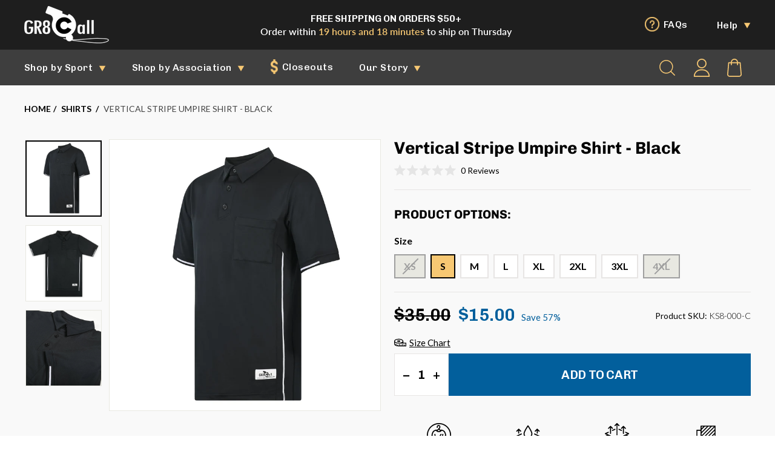

--- FILE ---
content_type: text/html; charset=utf-8
request_url: https://www.gr8-call.com/products/mlb-black-short-sleeve
body_size: 46445
content:
<!doctype html>
<html class="no-js" lang="en" dir="ltr">
<head>
  <meta name="google-site-verification" content="npgE1FGpF7sRuWAd06tPcl95KqDkgIvyMsqZRMJ-CEc" />
  <meta charset="utf-8">
  <meta http-equiv="X-UA-Compatible" content="IE=edge,chrome=1">
  <meta name="viewport" content="width=device-width,initial-scale=1">
  <meta name="theme-color" content="#111111">
  <link rel="canonical" href="https://www.gr8-call.com/products/mlb-black-short-sleeve">
  <link rel="preload" as="script" href="//www.gr8-call.com/cdn/shop/t/9/assets/theme.js?v=34458798208729043821722878691">
  <link rel="preconnect" href="https://cdn.shopify.com" crossorigin>
  <link rel="preconnect" href="https://fonts.shopifycdn.com" crossorigin>
  <link rel="dns-prefetch" href="https://productreviews.shopifycdn.com">
  <link rel="dns-prefetch" href="https://ajax.googleapis.com">
  <link rel="dns-prefetch" href="https://maps.googleapis.com">
  <link rel="dns-prefetch" href="https://maps.gstatic.com"><link rel="shortcut icon" href="//www.gr8-call.com/cdn/shop/files/favicon_d30ce50c-2715-4ad6-adeb-0c50f32ba981_32x32.png?v=1697833237" type="image/png" /><title>Vertical Stripe Umpire Shirt - Black
&ndash; GR8 CALL
</title>
<meta name="description" content="Vertical stripe style black umpire shirt Rib sleeve cuff trim Slim, self-collar design Signature slanted placket Left chest pocket Extended tail"><meta property="og:site_name" content="GR8 CALL">
  <meta property="og:url" content="https://www.gr8-call.com/products/mlb-black-short-sleeve">
  <meta property="og:title" content="Vertical Stripe Umpire Shirt - Black">
  <meta property="og:type" content="product">
  <meta property="og:description" content="Vertical stripe style black umpire shirt Rib sleeve cuff trim Slim, self-collar design Signature slanted placket Left chest pocket Extended tail"><meta property="og:image" content="http://www.gr8-call.com/cdn/shop/files/KS8-000-C_IMG_6703.webp?v=1730164292">
    <meta property="og:image:secure_url" content="https://www.gr8-call.com/cdn/shop/files/KS8-000-C_IMG_6703.webp?v=1730164292">
    <meta property="og:image:width" content="4000">
    <meta property="og:image:height" content="4000"><meta name="twitter:site" content="@">
  <meta name="twitter:card" content="summary_large_image">
  <meta name="twitter:title" content="Vertical Stripe Umpire Shirt - Black">
  <meta name="twitter:description" content="Vertical stripe style black umpire shirt Rib sleeve cuff trim Slim, self-collar design Signature slanted placket Left chest pocket Extended tail">
<link rel="stylesheet" href="//www.gr8-call.com/cdn/shop/t/9/assets/country-flags.css"><style data-shopify>@font-face {
  font-family: Chivo;
  font-weight: 400;
  font-style: normal;
  font-display: swap;
  src: url("//www.gr8-call.com/cdn/fonts/chivo/chivo_n4.059fadbbf52d9f02350103459eb216e4b24c4661.woff2") format("woff2"),
       url("//www.gr8-call.com/cdn/fonts/chivo/chivo_n4.f2f8fca8b7ff9f510fa7f09ffe5448b3504bccf5.woff") format("woff");
}

  @font-face {
  font-family: Chivo;
  font-weight: 700;
  font-style: normal;
  font-display: swap;
  src: url("//www.gr8-call.com/cdn/fonts/chivo/chivo_n7.4d81c6f06c2ff78ed42169d6ec4aefa6d5cb0ff0.woff2") format("woff2"),
       url("//www.gr8-call.com/cdn/fonts/chivo/chivo_n7.a0e879417e089c259360eefc0ac3a3c8ea4e2830.woff") format("woff");
}

  @font-face {
  font-family: Lato;
  font-weight: 400;
  font-style: normal;
  font-display: swap;
  src: url("//www.gr8-call.com/cdn/fonts/lato/lato_n4.c3b93d431f0091c8be23185e15c9d1fee1e971c5.woff2") format("woff2"),
       url("//www.gr8-call.com/cdn/fonts/lato/lato_n4.d5c00c781efb195594fd2fd4ad04f7882949e327.woff") format("woff");
}


  @font-face {
  font-family: Lato;
  font-weight: 600;
  font-style: normal;
  font-display: swap;
  src: url("//www.gr8-call.com/cdn/fonts/lato/lato_n6.38d0e3b23b74a60f769c51d1df73fac96c580d59.woff2") format("woff2"),
       url("//www.gr8-call.com/cdn/fonts/lato/lato_n6.3365366161bdcc36a3f97cfbb23954d8c4bf4079.woff") format("woff");
}

  @font-face {
  font-family: Lato;
  font-weight: 700;
  font-style: normal;
  font-display: swap;
  src: url("//www.gr8-call.com/cdn/fonts/lato/lato_n7.900f219bc7337bc57a7a2151983f0a4a4d9d5dcf.woff2") format("woff2"),
       url("//www.gr8-call.com/cdn/fonts/lato/lato_n7.a55c60751adcc35be7c4f8a0313f9698598612ee.woff") format("woff");
}

  @font-face {
  font-family: Lato;
  font-weight: 400;
  font-style: italic;
  font-display: swap;
  src: url("//www.gr8-call.com/cdn/fonts/lato/lato_i4.09c847adc47c2fefc3368f2e241a3712168bc4b6.woff2") format("woff2"),
       url("//www.gr8-call.com/cdn/fonts/lato/lato_i4.3c7d9eb6c1b0a2bf62d892c3ee4582b016d0f30c.woff") format("woff");
}

  @font-face {
  font-family: Lato;
  font-weight: 600;
  font-style: italic;
  font-display: swap;
  src: url("//www.gr8-call.com/cdn/fonts/lato/lato_i6.ab357ee5069e0603c2899b31e2b8ae84c4a42a48.woff2") format("woff2"),
       url("//www.gr8-call.com/cdn/fonts/lato/lato_i6.3164fed79d7d987c1390528781c7c2f59ac7a746.woff") format("woff");
}

</style><link href="https://fonts.googleapis.com/css2?family=Chivo:wght@100;400;500;600&family=Lato:ital,wght@0,100;0,300;0,400;0,700;0,900;1,300;1,400&display=swap" rel="stylesheet">

  <link href="//www.gr8-call.com/cdn/shop/t/9/assets/theme.css?v=43670505588929387601722977497" rel="stylesheet" type="text/css" media="all" />
  <link href="//www.gr8-call.com/cdn/shop/t/9/assets/custom.css?v=168060183835458474251722977914" rel="stylesheet" type="text/css" media="all" />
  <link href="//www.gr8-call.com/cdn/shop/t/9/assets/next.css?v=17560006990884866511722878691" rel="stylesheet" type="text/css" media="all" />
<style data-shopify>:root {
    --typeHeaderPrimary: Chivo;
    --typeHeaderFallback: sans-serif;
    --typeHeaderSize: 30px;
    --typeHeaderWeight: 700;
    --typeHeaderLineHeight: 1.1;
    --typeHeaderSpacing: 0.0em;

    --typeBasePrimary:Lato;
    --typeBaseFallback:sans-serif;
    --typeBaseSize: 15px;
    --typeBaseWeight: 400;
    --typeBaseSpacing: 0.0em;
    --typeBaseLineHeight: 1.6;

    --colorSmallImageBg: #ffffff;
    --colorSmallImageBgDark: #f7f7f7;
    --colorLargeImageBg: #0f0f0f;
    --colorLargeImageBgLight: #303030;

    --iconWeight: 3px;
    --iconLinecaps: miter;

    
      --buttonRadius: 0;
      --btnPadding: 11px 20px;
    

    
      --roundness: 0;
    

    
      --gridThickness: 0;
    

    --productTileMargin: 10%;
    --collectionTileMargin: 0%;

    --swatchSize: 40px;
  }

  @media screen and (max-width: 768px) {
    :root {
      --typeBaseSize: 13px;

      
        --roundness: 0;
        --btnPadding: 9px 17px;
      
    }
  }</style><script>
    document.documentElement.className = document.documentElement.className.replace('no-js', 'js');

    window.theme = window.theme || {};
    theme.routes = {
      home: "/",
      collections: "/collections",
      cart: "/cart.js",
      cartPage: "/cart",
      cartAdd: "/cart/add.js",
      cartChange: "/cart/change.js",
      search: "/search",
      predictiveSearch: "/search/suggest"
    };

    theme.strings = {
      soldOut: "Sold Out",
      unavailable: "Unavailable",
      inStockLabel: "In stock, ready to ship",
      oneStockLabel: "Low stock - [count] item left",
      otherStockLabel: "Low stock - [count] items left",
      willNotShipUntil: "Ready to ship [date]",
      willBeInStockAfter: "Back in stock [date]",
      waitingForStock: "Inventory on the way",
      savePrice: "Save [saved_amount]",
      cartEmpty: "Your cart is currently empty.",
      cartTermsConfirmation: "You must agree with the terms and conditions of sales to check out",
      searchCollections: "Collections",
      searchPages: "Pages",
      searchArticles: "Articles",
      maxQuantity: "You can only have [quantity] of [title] in your cart."
    };
    theme.settings = {
      cartType: "dropdown",
      isCustomerTemplate: false,
      moneyFormat: "${{amount}}",
      saveType: "percent",
      productImageSize: "portrait",
      productImageCover: false,
      predictiveSearch: true,
      predictiveSearchType: null,
      superScriptSetting: false,
      superScriptPrice: false,
      quickView: false,
      quickAdd: false,
      themeName: 'Expanse',
      themeVersion: "4.3.4"
    };
  </script>

  <script>window.performance && window.performance.mark && window.performance.mark('shopify.content_for_header.start');</script><meta id="shopify-digital-wallet" name="shopify-digital-wallet" content="/1291026545/digital_wallets/dialog">
<meta name="shopify-checkout-api-token" content="f393ddc3307d278bbf31302018bdf93f">
<link rel="alternate" type="application/json+oembed" href="https://www.gr8-call.com/products/mlb-black-short-sleeve.oembed">
<script async="async" src="/checkouts/internal/preloads.js?locale=en-US"></script>
<link rel="preconnect" href="https://shop.app" crossorigin="anonymous">
<script async="async" src="https://shop.app/checkouts/internal/preloads.js?locale=en-US&shop_id=1291026545" crossorigin="anonymous"></script>
<script id="apple-pay-shop-capabilities" type="application/json">{"shopId":1291026545,"countryCode":"US","currencyCode":"USD","merchantCapabilities":["supports3DS"],"merchantId":"gid:\/\/shopify\/Shop\/1291026545","merchantName":"GR8 CALL","requiredBillingContactFields":["postalAddress","email","phone"],"requiredShippingContactFields":["postalAddress","email","phone"],"shippingType":"shipping","supportedNetworks":["visa","masterCard","amex","discover","elo","jcb"],"total":{"type":"pending","label":"GR8 CALL","amount":"1.00"},"shopifyPaymentsEnabled":true,"supportsSubscriptions":true}</script>
<script id="shopify-features" type="application/json">{"accessToken":"f393ddc3307d278bbf31302018bdf93f","betas":["rich-media-storefront-analytics"],"domain":"www.gr8-call.com","predictiveSearch":true,"shopId":1291026545,"locale":"en"}</script>
<script>var Shopify = Shopify || {};
Shopify.shop = "gr8-call.myshopify.com";
Shopify.locale = "en";
Shopify.currency = {"active":"USD","rate":"1.0"};
Shopify.country = "US";
Shopify.theme = {"name":"Expanse 4.3.4 - With SC Options","id":137729802422,"schema_name":"Expanse","schema_version":"4.3.4","theme_store_id":null,"role":"main"};
Shopify.theme.handle = "null";
Shopify.theme.style = {"id":null,"handle":null};
Shopify.cdnHost = "www.gr8-call.com/cdn";
Shopify.routes = Shopify.routes || {};
Shopify.routes.root = "/";</script>
<script type="module">!function(o){(o.Shopify=o.Shopify||{}).modules=!0}(window);</script>
<script>!function(o){function n(){var o=[];function n(){o.push(Array.prototype.slice.apply(arguments))}return n.q=o,n}var t=o.Shopify=o.Shopify||{};t.loadFeatures=n(),t.autoloadFeatures=n()}(window);</script>
<script>
  window.ShopifyPay = window.ShopifyPay || {};
  window.ShopifyPay.apiHost = "shop.app\/pay";
  window.ShopifyPay.redirectState = null;
</script>
<script id="shop-js-analytics" type="application/json">{"pageType":"product"}</script>
<script defer="defer" async type="module" src="//www.gr8-call.com/cdn/shopifycloud/shop-js/modules/v2/client.init-shop-cart-sync_BT-GjEfc.en.esm.js"></script>
<script defer="defer" async type="module" src="//www.gr8-call.com/cdn/shopifycloud/shop-js/modules/v2/chunk.common_D58fp_Oc.esm.js"></script>
<script defer="defer" async type="module" src="//www.gr8-call.com/cdn/shopifycloud/shop-js/modules/v2/chunk.modal_xMitdFEc.esm.js"></script>
<script type="module">
  await import("//www.gr8-call.com/cdn/shopifycloud/shop-js/modules/v2/client.init-shop-cart-sync_BT-GjEfc.en.esm.js");
await import("//www.gr8-call.com/cdn/shopifycloud/shop-js/modules/v2/chunk.common_D58fp_Oc.esm.js");
await import("//www.gr8-call.com/cdn/shopifycloud/shop-js/modules/v2/chunk.modal_xMitdFEc.esm.js");

  window.Shopify.SignInWithShop?.initShopCartSync?.({"fedCMEnabled":true,"windoidEnabled":true});

</script>
<script defer="defer" async type="module" src="//www.gr8-call.com/cdn/shopifycloud/shop-js/modules/v2/client.payment-terms_Ci9AEqFq.en.esm.js"></script>
<script defer="defer" async type="module" src="//www.gr8-call.com/cdn/shopifycloud/shop-js/modules/v2/chunk.common_D58fp_Oc.esm.js"></script>
<script defer="defer" async type="module" src="//www.gr8-call.com/cdn/shopifycloud/shop-js/modules/v2/chunk.modal_xMitdFEc.esm.js"></script>
<script type="module">
  await import("//www.gr8-call.com/cdn/shopifycloud/shop-js/modules/v2/client.payment-terms_Ci9AEqFq.en.esm.js");
await import("//www.gr8-call.com/cdn/shopifycloud/shop-js/modules/v2/chunk.common_D58fp_Oc.esm.js");
await import("//www.gr8-call.com/cdn/shopifycloud/shop-js/modules/v2/chunk.modal_xMitdFEc.esm.js");

  
</script>
<script>
  window.Shopify = window.Shopify || {};
  if (!window.Shopify.featureAssets) window.Shopify.featureAssets = {};
  window.Shopify.featureAssets['shop-js'] = {"shop-cart-sync":["modules/v2/client.shop-cart-sync_DZOKe7Ll.en.esm.js","modules/v2/chunk.common_D58fp_Oc.esm.js","modules/v2/chunk.modal_xMitdFEc.esm.js"],"init-fed-cm":["modules/v2/client.init-fed-cm_B6oLuCjv.en.esm.js","modules/v2/chunk.common_D58fp_Oc.esm.js","modules/v2/chunk.modal_xMitdFEc.esm.js"],"shop-cash-offers":["modules/v2/client.shop-cash-offers_D2sdYoxE.en.esm.js","modules/v2/chunk.common_D58fp_Oc.esm.js","modules/v2/chunk.modal_xMitdFEc.esm.js"],"shop-login-button":["modules/v2/client.shop-login-button_QeVjl5Y3.en.esm.js","modules/v2/chunk.common_D58fp_Oc.esm.js","modules/v2/chunk.modal_xMitdFEc.esm.js"],"pay-button":["modules/v2/client.pay-button_DXTOsIq6.en.esm.js","modules/v2/chunk.common_D58fp_Oc.esm.js","modules/v2/chunk.modal_xMitdFEc.esm.js"],"shop-button":["modules/v2/client.shop-button_DQZHx9pm.en.esm.js","modules/v2/chunk.common_D58fp_Oc.esm.js","modules/v2/chunk.modal_xMitdFEc.esm.js"],"avatar":["modules/v2/client.avatar_BTnouDA3.en.esm.js"],"init-windoid":["modules/v2/client.init-windoid_CR1B-cfM.en.esm.js","modules/v2/chunk.common_D58fp_Oc.esm.js","modules/v2/chunk.modal_xMitdFEc.esm.js"],"init-shop-for-new-customer-accounts":["modules/v2/client.init-shop-for-new-customer-accounts_C_vY_xzh.en.esm.js","modules/v2/client.shop-login-button_QeVjl5Y3.en.esm.js","modules/v2/chunk.common_D58fp_Oc.esm.js","modules/v2/chunk.modal_xMitdFEc.esm.js"],"init-shop-email-lookup-coordinator":["modules/v2/client.init-shop-email-lookup-coordinator_BI7n9ZSv.en.esm.js","modules/v2/chunk.common_D58fp_Oc.esm.js","modules/v2/chunk.modal_xMitdFEc.esm.js"],"init-shop-cart-sync":["modules/v2/client.init-shop-cart-sync_BT-GjEfc.en.esm.js","modules/v2/chunk.common_D58fp_Oc.esm.js","modules/v2/chunk.modal_xMitdFEc.esm.js"],"shop-toast-manager":["modules/v2/client.shop-toast-manager_DiYdP3xc.en.esm.js","modules/v2/chunk.common_D58fp_Oc.esm.js","modules/v2/chunk.modal_xMitdFEc.esm.js"],"init-customer-accounts":["modules/v2/client.init-customer-accounts_D9ZNqS-Q.en.esm.js","modules/v2/client.shop-login-button_QeVjl5Y3.en.esm.js","modules/v2/chunk.common_D58fp_Oc.esm.js","modules/v2/chunk.modal_xMitdFEc.esm.js"],"init-customer-accounts-sign-up":["modules/v2/client.init-customer-accounts-sign-up_iGw4briv.en.esm.js","modules/v2/client.shop-login-button_QeVjl5Y3.en.esm.js","modules/v2/chunk.common_D58fp_Oc.esm.js","modules/v2/chunk.modal_xMitdFEc.esm.js"],"shop-follow-button":["modules/v2/client.shop-follow-button_CqMgW2wH.en.esm.js","modules/v2/chunk.common_D58fp_Oc.esm.js","modules/v2/chunk.modal_xMitdFEc.esm.js"],"checkout-modal":["modules/v2/client.checkout-modal_xHeaAweL.en.esm.js","modules/v2/chunk.common_D58fp_Oc.esm.js","modules/v2/chunk.modal_xMitdFEc.esm.js"],"shop-login":["modules/v2/client.shop-login_D91U-Q7h.en.esm.js","modules/v2/chunk.common_D58fp_Oc.esm.js","modules/v2/chunk.modal_xMitdFEc.esm.js"],"lead-capture":["modules/v2/client.lead-capture_BJmE1dJe.en.esm.js","modules/v2/chunk.common_D58fp_Oc.esm.js","modules/v2/chunk.modal_xMitdFEc.esm.js"],"payment-terms":["modules/v2/client.payment-terms_Ci9AEqFq.en.esm.js","modules/v2/chunk.common_D58fp_Oc.esm.js","modules/v2/chunk.modal_xMitdFEc.esm.js"]};
</script>
<script>(function() {
  var isLoaded = false;
  function asyncLoad() {
    if (isLoaded) return;
    isLoaded = true;
    var urls = ["https:\/\/chimpstatic.com\/mcjs-connected\/js\/users\/b44b0f58d2c3fd66427ef0891\/2b7523bd7b50b2333bc2f8535.js?shop=gr8-call.myshopify.com","https:\/\/chimpstatic.com\/mcjs-connected\/js\/users\/b44b0f58d2c3fd66427ef0891\/21a05dd8bac56dcd14aeb822a.js?shop=gr8-call.myshopify.com","https:\/\/shopify-extension.getredo.com\/main.js?widget_id=eeg2vd9vl0nxdv9\u0026shop=gr8-call.myshopify.com","https:\/\/design-packs-v2-f486db037e95.herokuapp.com\/design_packs_file.js?shop=gr8-call.myshopify.com"];
    for (var i = 0; i < urls.length; i++) {
      var s = document.createElement('script');
      s.type = 'text/javascript';
      s.async = true;
      s.src = urls[i];
      var x = document.getElementsByTagName('script')[0];
      x.parentNode.insertBefore(s, x);
    }
  };
  if(window.attachEvent) {
    window.attachEvent('onload', asyncLoad);
  } else {
    window.addEventListener('load', asyncLoad, false);
  }
})();</script>
<script id="__st">var __st={"a":1291026545,"offset":-21600,"reqid":"3be4a7a4-e16d-45df-b9f2-583f16402378-1769046109","pageurl":"www.gr8-call.com\/products\/mlb-black-short-sleeve","u":"ad356074856f","p":"product","rtyp":"product","rid":2055135330417};</script>
<script>window.ShopifyPaypalV4VisibilityTracking = true;</script>
<script id="captcha-bootstrap">!function(){'use strict';const t='contact',e='account',n='new_comment',o=[[t,t],['blogs',n],['comments',n],[t,'customer']],c=[[e,'customer_login'],[e,'guest_login'],[e,'recover_customer_password'],[e,'create_customer']],r=t=>t.map((([t,e])=>`form[action*='/${t}']:not([data-nocaptcha='true']) input[name='form_type'][value='${e}']`)).join(','),a=t=>()=>t?[...document.querySelectorAll(t)].map((t=>t.form)):[];function s(){const t=[...o],e=r(t);return a(e)}const i='password',u='form_key',d=['recaptcha-v3-token','g-recaptcha-response','h-captcha-response',i],f=()=>{try{return window.sessionStorage}catch{return}},m='__shopify_v',_=t=>t.elements[u];function p(t,e,n=!1){try{const o=window.sessionStorage,c=JSON.parse(o.getItem(e)),{data:r}=function(t){const{data:e,action:n}=t;return t[m]||n?{data:e,action:n}:{data:t,action:n}}(c);for(const[e,n]of Object.entries(r))t.elements[e]&&(t.elements[e].value=n);n&&o.removeItem(e)}catch(o){console.error('form repopulation failed',{error:o})}}const l='form_type',E='cptcha';function T(t){t.dataset[E]=!0}const w=window,h=w.document,L='Shopify',v='ce_forms',y='captcha';let A=!1;((t,e)=>{const n=(g='f06e6c50-85a8-45c8-87d0-21a2b65856fe',I='https://cdn.shopify.com/shopifycloud/storefront-forms-hcaptcha/ce_storefront_forms_captcha_hcaptcha.v1.5.2.iife.js',D={infoText:'Protected by hCaptcha',privacyText:'Privacy',termsText:'Terms'},(t,e,n)=>{const o=w[L][v],c=o.bindForm;if(c)return c(t,g,e,D).then(n);var r;o.q.push([[t,g,e,D],n]),r=I,A||(h.body.append(Object.assign(h.createElement('script'),{id:'captcha-provider',async:!0,src:r})),A=!0)});var g,I,D;w[L]=w[L]||{},w[L][v]=w[L][v]||{},w[L][v].q=[],w[L][y]=w[L][y]||{},w[L][y].protect=function(t,e){n(t,void 0,e),T(t)},Object.freeze(w[L][y]),function(t,e,n,w,h,L){const[v,y,A,g]=function(t,e,n){const i=e?o:[],u=t?c:[],d=[...i,...u],f=r(d),m=r(i),_=r(d.filter((([t,e])=>n.includes(e))));return[a(f),a(m),a(_),s()]}(w,h,L),I=t=>{const e=t.target;return e instanceof HTMLFormElement?e:e&&e.form},D=t=>v().includes(t);t.addEventListener('submit',(t=>{const e=I(t);if(!e)return;const n=D(e)&&!e.dataset.hcaptchaBound&&!e.dataset.recaptchaBound,o=_(e),c=g().includes(e)&&(!o||!o.value);(n||c)&&t.preventDefault(),c&&!n&&(function(t){try{if(!f())return;!function(t){const e=f();if(!e)return;const n=_(t);if(!n)return;const o=n.value;o&&e.removeItem(o)}(t);const e=Array.from(Array(32),(()=>Math.random().toString(36)[2])).join('');!function(t,e){_(t)||t.append(Object.assign(document.createElement('input'),{type:'hidden',name:u})),t.elements[u].value=e}(t,e),function(t,e){const n=f();if(!n)return;const o=[...t.querySelectorAll(`input[type='${i}']`)].map((({name:t})=>t)),c=[...d,...o],r={};for(const[a,s]of new FormData(t).entries())c.includes(a)||(r[a]=s);n.setItem(e,JSON.stringify({[m]:1,action:t.action,data:r}))}(t,e)}catch(e){console.error('failed to persist form',e)}}(e),e.submit())}));const S=(t,e)=>{t&&!t.dataset[E]&&(n(t,e.some((e=>e===t))),T(t))};for(const o of['focusin','change'])t.addEventListener(o,(t=>{const e=I(t);D(e)&&S(e,y())}));const B=e.get('form_key'),M=e.get(l),P=B&&M;t.addEventListener('DOMContentLoaded',(()=>{const t=y();if(P)for(const e of t)e.elements[l].value===M&&p(e,B);[...new Set([...A(),...v().filter((t=>'true'===t.dataset.shopifyCaptcha))])].forEach((e=>S(e,t)))}))}(h,new URLSearchParams(w.location.search),n,t,e,['guest_login'])})(!1,!0)}();</script>
<script integrity="sha256-4kQ18oKyAcykRKYeNunJcIwy7WH5gtpwJnB7kiuLZ1E=" data-source-attribution="shopify.loadfeatures" defer="defer" src="//www.gr8-call.com/cdn/shopifycloud/storefront/assets/storefront/load_feature-a0a9edcb.js" crossorigin="anonymous"></script>
<script crossorigin="anonymous" defer="defer" src="//www.gr8-call.com/cdn/shopifycloud/storefront/assets/shopify_pay/storefront-65b4c6d7.js?v=20250812"></script>
<script data-source-attribution="shopify.dynamic_checkout.dynamic.init">var Shopify=Shopify||{};Shopify.PaymentButton=Shopify.PaymentButton||{isStorefrontPortableWallets:!0,init:function(){window.Shopify.PaymentButton.init=function(){};var t=document.createElement("script");t.src="https://www.gr8-call.com/cdn/shopifycloud/portable-wallets/latest/portable-wallets.en.js",t.type="module",document.head.appendChild(t)}};
</script>
<script data-source-attribution="shopify.dynamic_checkout.buyer_consent">
  function portableWalletsHideBuyerConsent(e){var t=document.getElementById("shopify-buyer-consent"),n=document.getElementById("shopify-subscription-policy-button");t&&n&&(t.classList.add("hidden"),t.setAttribute("aria-hidden","true"),n.removeEventListener("click",e))}function portableWalletsShowBuyerConsent(e){var t=document.getElementById("shopify-buyer-consent"),n=document.getElementById("shopify-subscription-policy-button");t&&n&&(t.classList.remove("hidden"),t.removeAttribute("aria-hidden"),n.addEventListener("click",e))}window.Shopify?.PaymentButton&&(window.Shopify.PaymentButton.hideBuyerConsent=portableWalletsHideBuyerConsent,window.Shopify.PaymentButton.showBuyerConsent=portableWalletsShowBuyerConsent);
</script>
<script data-source-attribution="shopify.dynamic_checkout.cart.bootstrap">document.addEventListener("DOMContentLoaded",(function(){function t(){return document.querySelector("shopify-accelerated-checkout-cart, shopify-accelerated-checkout")}if(t())Shopify.PaymentButton.init();else{new MutationObserver((function(e,n){t()&&(Shopify.PaymentButton.init(),n.disconnect())})).observe(document.body,{childList:!0,subtree:!0})}}));
</script>
<link id="shopify-accelerated-checkout-styles" rel="stylesheet" media="screen" href="https://www.gr8-call.com/cdn/shopifycloud/portable-wallets/latest/accelerated-checkout-backwards-compat.css" crossorigin="anonymous">
<style id="shopify-accelerated-checkout-cart">
        #shopify-buyer-consent {
  margin-top: 1em;
  display: inline-block;
  width: 100%;
}

#shopify-buyer-consent.hidden {
  display: none;
}

#shopify-subscription-policy-button {
  background: none;
  border: none;
  padding: 0;
  text-decoration: underline;
  font-size: inherit;
  cursor: pointer;
}

#shopify-subscription-policy-button::before {
  box-shadow: none;
}

      </style>

<script>window.performance && window.performance.mark && window.performance.mark('shopify.content_for_header.end');</script>

<script>
    window.BOLD = window.BOLD || {};
        window.BOLD.options = window.BOLD.options || {};
        window.BOLD.options.settings = window.BOLD.options.settings || {};
        window.BOLD.options.settings.v1_variant_mode = window.BOLD.options.settings.v1_variant_mode || true;
        window.BOLD.options.settings.hybrid_fix_auto_insert_inputs =
        window.BOLD.options.settings.hybrid_fix_auto_insert_inputs || true;
</script>
<script>window.BOLD = window.BOLD || {};
    window.BOLD.common = window.BOLD.common || {};
    window.BOLD.common.Shopify = window.BOLD.common.Shopify || {};
    window.BOLD.common.Shopify.shop = {
      domain: 'www.gr8-call.com',
      permanent_domain: 'gr8-call.myshopify.com',
      url: 'https://www.gr8-call.com',
      secure_url: 'https://www.gr8-call.com',money_format: "${{amount}}",currency: "USD"
    };
    window.BOLD.common.Shopify.customer = {
      id: null,
      tags: null,
    };
    window.BOLD.common.Shopify.cart = {"note":null,"attributes":{},"original_total_price":0,"total_price":0,"total_discount":0,"total_weight":0.0,"item_count":0,"items":[],"requires_shipping":false,"currency":"USD","items_subtotal_price":0,"cart_level_discount_applications":[],"checkout_charge_amount":0};
    window.BOLD.common.template = 'product';window.BOLD.common.Shopify.formatMoney = function(money, format) {
        function n(t, e) {
            return "undefined" == typeof t ? e : t
        }
        function r(t, e, r, i) {
            if (e = n(e, 2),
                r = n(r, ","),
                i = n(i, "."),
            isNaN(t) || null == t)
                return 0;
            t = (t / 100).toFixed(e);
            var o = t.split(".")
                , a = o[0].replace(/(\d)(?=(\d\d\d)+(?!\d))/g, "$1" + r)
                , s = o[1] ? i + o[1] : "";
            return a + s
        }
        "string" == typeof money && (money = money.replace(".", ""));
        var i = ""
            , o = /\{\{\s*(\w+)\s*\}\}/
            , a = format || window.BOLD.common.Shopify.shop.money_format || window.Shopify.money_format || "$ {{ amount }}";
        switch (a.match(o)[1]) {
            case "amount":
                i = r(money, 2, ",", ".");
                break;
            case "amount_no_decimals":
                i = r(money, 0, ",", ".");
                break;
            case "amount_with_comma_separator":
                i = r(money, 2, ".", ",");
                break;
            case "amount_no_decimals_with_comma_separator":
                i = r(money, 0, ".", ",");
                break;
            case "amount_with_space_separator":
                i = r(money, 2, " ", ",");
                break;
            case "amount_no_decimals_with_space_separator":
                i = r(money, 0, " ", ",");
                break;
            case "amount_with_apostrophe_separator":
                i = r(money, 2, "'", ".");
                break;
        }
        return a.replace(o, i);
    };
    window.BOLD.common.Shopify.saveProduct = function (handle, product) {
      if (typeof handle === 'string' && typeof window.BOLD.common.Shopify.products[handle] === 'undefined') {
        if (typeof product === 'number') {
          window.BOLD.common.Shopify.handles[product] = handle;
          product = { id: product };
        }
        window.BOLD.common.Shopify.products[handle] = product;
      }
    };
    window.BOLD.common.Shopify.saveVariant = function (variant_id, variant) {
      if (typeof variant_id === 'number' && typeof window.BOLD.common.Shopify.variants[variant_id] === 'undefined') {
        window.BOLD.common.Shopify.variants[variant_id] = variant;
      }
    };window.BOLD.common.Shopify.products = window.BOLD.common.Shopify.products || {};
    window.BOLD.common.Shopify.variants = window.BOLD.common.Shopify.variants || {};
    window.BOLD.common.Shopify.handles = window.BOLD.common.Shopify.handles || {};window.BOLD.common.Shopify.handle = "mlb-black-short-sleeve"
window.BOLD.common.Shopify.saveProduct("mlb-black-short-sleeve", 2055135330417);window.BOLD.common.Shopify.saveVariant(42792108196022, { product_id: 2055135330417, product_handle: "mlb-black-short-sleeve", price: 1500, group_id: '', csp_metafield: {}});window.BOLD.common.Shopify.saveVariant(20156032909425, { product_id: 2055135330417, product_handle: "mlb-black-short-sleeve", price: 1500, group_id: '', csp_metafield: {}});window.BOLD.common.Shopify.saveVariant(20156032942193, { product_id: 2055135330417, product_handle: "mlb-black-short-sleeve", price: 1500, group_id: '', csp_metafield: {}});window.BOLD.common.Shopify.saveVariant(20156032974961, { product_id: 2055135330417, product_handle: "mlb-black-short-sleeve", price: 1500, group_id: '', csp_metafield: {}});window.BOLD.common.Shopify.saveVariant(20156033007729, { product_id: 2055135330417, product_handle: "mlb-black-short-sleeve", price: 1500, group_id: '', csp_metafield: {}});window.BOLD.common.Shopify.saveVariant(20156033040497, { product_id: 2055135330417, product_handle: "mlb-black-short-sleeve", price: 1500, group_id: '', csp_metafield: {}});window.BOLD.common.Shopify.saveVariant(20357701664881, { product_id: 2055135330417, product_handle: "mlb-black-short-sleeve", price: 1500, group_id: '', csp_metafield: {}});window.BOLD.common.Shopify.saveVariant(42792108228790, { product_id: 2055135330417, product_handle: "mlb-black-short-sleeve", price: 1500, group_id: '', csp_metafield: {}});window.BOLD.apps_installed = {"Product Options":2} || {};window.BOLD.common.Shopify.metafields = window.BOLD.common.Shopify.metafields || {};window.BOLD.common.Shopify.metafields["bold_rp"] = {};window.BOLD.common.Shopify.metafields["bold_csp_defaults"] = {};window.BOLD.common.cacheParams = window.BOLD.common.cacheParams || {};
</script><link href="//www.gr8-call.com/cdn/shop/t/9/assets/bold-options.css?v=123160307633435409531722878691" rel="stylesheet" type="text/css" media="all" />
<script defer src="https://options.shopapps.site/js/options.js"></script>
<script>
    window.BOLD.common.cacheParams.options = 1768837083;
</script>


  <script src="//www.gr8-call.com/cdn/shop/t/9/assets/vendor-scripts-v2.js?v=28795867768355101311722878691" defer="defer"></script>
  <script src="//www.gr8-call.com/cdn/shop/t/9/assets/theme.js?v=34458798208729043821722878691" defer="defer"></script>
  <script src="https://code.jquery.com/jquery-3.7.1.min.js" integrity="sha256-/JqT3SQfawRcv/BIHPThkBvs0OEvtFFmqPF/lYI/Cxo=" crossorigin="anonymous"></script>
  <script src="https://cdn.jsdelivr.net/npm/luxon@2.0.1/build/global/luxon.min.js"></script>
  <script src="//www.gr8-call.com/cdn/shop/t/9/assets/custom.js?v=177565127900645498221722878691" defer="defer"></script>
  <script src="//www.gr8-call.com/cdn/shop/t/9/assets/next.js?v=131372909002363781041722878691" defer="defer"></script>
<link rel="preload" href="//www.gr8-call.com/cdn/shop/t/9/assets/design-pack-styles.css?v=73312958073048714521722878691" as="style">
<link href="//www.gr8-call.com/cdn/shop/t/9/assets/design-pack-styles.css?v=73312958073048714521722878691" rel="stylesheet" type="text/css" media="all" /> 
<!-- Google Tag Manager -->
<script>(function(w,d,s,l,i){w[l]=w[l]||[];w[l].push({'gtm.start':
new Date().getTime(),event:'gtm.js'});var f=d.getElementsByTagName(s)[0],
j=d.createElement(s),dl=l!='dataLayer'?'&l='+l:'';j.async=true;j.src=
'https://www.googletagmanager.com/gtm.js?id='+i+dl;f.parentNode.insertBefore(j,f);
})(window,document,'script','dataLayer','GTM-TRTLN4GT');</script>
<!-- End Google Tag Manager -->
<!-- BEGIN app block: shopify://apps/klaviyo-email-marketing-sms/blocks/klaviyo-onsite-embed/2632fe16-c075-4321-a88b-50b567f42507 -->












  <script async src="https://static.klaviyo.com/onsite/js/RmwZAZ/klaviyo.js?company_id=RmwZAZ"></script>
  <script>!function(){if(!window.klaviyo){window._klOnsite=window._klOnsite||[];try{window.klaviyo=new Proxy({},{get:function(n,i){return"push"===i?function(){var n;(n=window._klOnsite).push.apply(n,arguments)}:function(){for(var n=arguments.length,o=new Array(n),w=0;w<n;w++)o[w]=arguments[w];var t="function"==typeof o[o.length-1]?o.pop():void 0,e=new Promise((function(n){window._klOnsite.push([i].concat(o,[function(i){t&&t(i),n(i)}]))}));return e}}})}catch(n){window.klaviyo=window.klaviyo||[],window.klaviyo.push=function(){var n;(n=window._klOnsite).push.apply(n,arguments)}}}}();</script>

  
    <script id="viewed_product">
      if (item == null) {
        var _learnq = _learnq || [];

        var MetafieldReviews = null
        var MetafieldYotpoRating = null
        var MetafieldYotpoCount = null
        var MetafieldLooxRating = null
        var MetafieldLooxCount = null
        var okendoProduct = null
        var okendoProductReviewCount = null
        var okendoProductReviewAverageValue = null
        try {
          // The following fields are used for Customer Hub recently viewed in order to add reviews.
          // This information is not part of __kla_viewed. Instead, it is part of __kla_viewed_reviewed_items
          MetafieldReviews = {};
          MetafieldYotpoRating = null
          MetafieldYotpoCount = null
          MetafieldLooxRating = null
          MetafieldLooxCount = null

          okendoProduct = {"reviewCount":0,"reviewAverageValue":"0.0"}
          // If the okendo metafield is not legacy, it will error, which then requires the new json formatted data
          if (okendoProduct && 'error' in okendoProduct) {
            okendoProduct = null
          }
          okendoProductReviewCount = okendoProduct ? okendoProduct.reviewCount : null
          okendoProductReviewAverageValue = okendoProduct ? okendoProduct.reviewAverageValue : null
        } catch (error) {
          console.error('Error in Klaviyo onsite reviews tracking:', error);
        }

        var item = {
          Name: "Vertical Stripe Umpire Shirt - Black",
          ProductID: 2055135330417,
          Categories: ["All","Baseball Umpire Gear \u0026 Apparel","CHSBUA23","On Sale","Special Offers","Umpire Shirts"],
          ImageURL: "https://www.gr8-call.com/cdn/shop/files/KS8-000-C_IMG_6703_grande.webp?v=1730164292",
          URL: "https://www.gr8-call.com/products/mlb-black-short-sleeve",
          Brand: "GR8 Call",
          Price: "$15.00",
          Value: "15.00",
          CompareAtPrice: "$35.00"
        };
        _learnq.push(['track', 'Viewed Product', item]);
        _learnq.push(['trackViewedItem', {
          Title: item.Name,
          ItemId: item.ProductID,
          Categories: item.Categories,
          ImageUrl: item.ImageURL,
          Url: item.URL,
          Metadata: {
            Brand: item.Brand,
            Price: item.Price,
            Value: item.Value,
            CompareAtPrice: item.CompareAtPrice
          },
          metafields:{
            reviews: MetafieldReviews,
            yotpo:{
              rating: MetafieldYotpoRating,
              count: MetafieldYotpoCount,
            },
            loox:{
              rating: MetafieldLooxRating,
              count: MetafieldLooxCount,
            },
            okendo: {
              rating: okendoProductReviewAverageValue,
              count: okendoProductReviewCount,
            }
          }
        }]);
      }
    </script>
  




  <script>
    window.klaviyoReviewsProductDesignMode = false
  </script>







<!-- END app block --><!-- BEGIN app block: shopify://apps/okendo/blocks/theme-settings/bb689e69-ea70-4661-8fb7-ad24a2e23c29 --><!-- BEGIN app snippet: header-metafields -->










    <style type="text/css" data-href="https://d3hw6dc1ow8pp2.cloudfront.net/reviews-widget-plus/css/okendo-reviews-styles.8dfe73f0.css"></style><style type="text/css" data-href="https://d3hw6dc1ow8pp2.cloudfront.net/reviews-widget-plus/css/modules/okendo-star-rating.86dbf7f0.css"></style><style type="text/css">.okeReviews[data-oke-container],div.okeReviews{font-size:14px;font-size:var(--oke-text-regular);font-weight:400;font-family:var(--oke-text-fontFamily);line-height:1.6}.okeReviews[data-oke-container] *,.okeReviews[data-oke-container] :after,.okeReviews[data-oke-container] :before,div.okeReviews *,div.okeReviews :after,div.okeReviews :before{box-sizing:border-box}.okeReviews[data-oke-container] h1,.okeReviews[data-oke-container] h2,.okeReviews[data-oke-container] h3,.okeReviews[data-oke-container] h4,.okeReviews[data-oke-container] h5,.okeReviews[data-oke-container] h6,div.okeReviews h1,div.okeReviews h2,div.okeReviews h3,div.okeReviews h4,div.okeReviews h5,div.okeReviews h6{font-size:1em;font-weight:400;line-height:1.4;margin:0}.okeReviews[data-oke-container] ul,div.okeReviews ul{padding:0;margin:0}.okeReviews[data-oke-container] li,div.okeReviews li{list-style-type:none;padding:0}.okeReviews[data-oke-container] p,div.okeReviews p{line-height:1.8;margin:0 0 4px}.okeReviews[data-oke-container] p:last-child,div.okeReviews p:last-child{margin-bottom:0}.okeReviews[data-oke-container] a,div.okeReviews a{text-decoration:none;color:inherit}.okeReviews[data-oke-container] button,div.okeReviews button{border-radius:0;border:0;box-shadow:none;margin:0;width:auto;min-width:auto;padding:0;background-color:transparent;min-height:auto}.okeReviews[data-oke-container] button,.okeReviews[data-oke-container] input,.okeReviews[data-oke-container] select,.okeReviews[data-oke-container] textarea,div.okeReviews button,div.okeReviews input,div.okeReviews select,div.okeReviews textarea{font-family:inherit;font-size:1em}.okeReviews[data-oke-container] label,.okeReviews[data-oke-container] select,div.okeReviews label,div.okeReviews select{display:inline}.okeReviews[data-oke-container] select,div.okeReviews select{width:auto}.okeReviews[data-oke-container] article,.okeReviews[data-oke-container] aside,div.okeReviews article,div.okeReviews aside{margin:0}.okeReviews[data-oke-container] table,div.okeReviews table{background:transparent;border:0;border-collapse:collapse;border-spacing:0;font-family:inherit;font-size:1em;table-layout:auto}.okeReviews[data-oke-container] table td,.okeReviews[data-oke-container] table th,.okeReviews[data-oke-container] table tr,div.okeReviews table td,div.okeReviews table th,div.okeReviews table tr{border:0;font-family:inherit;font-size:1em}.okeReviews[data-oke-container] table td,.okeReviews[data-oke-container] table th,div.okeReviews table td,div.okeReviews table th{background:transparent;font-weight:400;letter-spacing:normal;padding:0;text-align:left;text-transform:none;vertical-align:middle}.okeReviews[data-oke-container] table tr:hover td,.okeReviews[data-oke-container] table tr:hover th,div.okeReviews table tr:hover td,div.okeReviews table tr:hover th{background:transparent}.okeReviews[data-oke-container] fieldset,div.okeReviews fieldset{border:0;padding:0;margin:0;min-width:0}.okeReviews[data-oke-container] img,div.okeReviews img{max-width:none}.okeReviews[data-oke-container] div:empty,div.okeReviews div:empty{display:block}.okeReviews[data-oke-container] .oke-icon:before,div.okeReviews .oke-icon:before{font-family:oke-widget-icons!important;font-style:normal;font-weight:400;font-variant:normal;text-transform:none;line-height:1;-webkit-font-smoothing:antialiased;-moz-osx-font-smoothing:grayscale;color:inherit}.okeReviews[data-oke-container] .oke-icon--select-arrow:before,div.okeReviews .oke-icon--select-arrow:before{content:""}.okeReviews[data-oke-container] .oke-icon--loading:before,div.okeReviews .oke-icon--loading:before{content:""}.okeReviews[data-oke-container] .oke-icon--pencil:before,div.okeReviews .oke-icon--pencil:before{content:""}.okeReviews[data-oke-container] .oke-icon--filter:before,div.okeReviews .oke-icon--filter:before{content:""}.okeReviews[data-oke-container] .oke-icon--play:before,div.okeReviews .oke-icon--play:before{content:""}.okeReviews[data-oke-container] .oke-icon--tick-circle:before,div.okeReviews .oke-icon--tick-circle:before{content:""}.okeReviews[data-oke-container] .oke-icon--chevron-left:before,div.okeReviews .oke-icon--chevron-left:before{content:""}.okeReviews[data-oke-container] .oke-icon--chevron-right:before,div.okeReviews .oke-icon--chevron-right:before{content:""}.okeReviews[data-oke-container] .oke-icon--thumbs-down:before,div.okeReviews .oke-icon--thumbs-down:before{content:""}.okeReviews[data-oke-container] .oke-icon--thumbs-up:before,div.okeReviews .oke-icon--thumbs-up:before{content:""}.okeReviews[data-oke-container] .oke-icon--close:before,div.okeReviews .oke-icon--close:before{content:""}.okeReviews[data-oke-container] .oke-icon--chevron-up:before,div.okeReviews .oke-icon--chevron-up:before{content:""}.okeReviews[data-oke-container] .oke-icon--chevron-down:before,div.okeReviews .oke-icon--chevron-down:before{content:""}.okeReviews[data-oke-container] .oke-icon--star:before,div.okeReviews .oke-icon--star:before{content:""}.okeReviews[data-oke-container] .oke-icon--magnifying-glass:before,div.okeReviews .oke-icon--magnifying-glass:before{content:""}@font-face{font-family:oke-widget-icons;src:url(https://d3hw6dc1ow8pp2.cloudfront.net/reviews-widget-plus/fonts/oke-widget-icons.ttf) format("truetype"),url(https://d3hw6dc1ow8pp2.cloudfront.net/reviews-widget-plus/fonts/oke-widget-icons.woff) format("woff"),url(https://d3hw6dc1ow8pp2.cloudfront.net/reviews-widget-plus/img/oke-widget-icons.bc0d6b0a.svg) format("svg");font-weight:400;font-style:normal;font-display:block}.okeReviews[data-oke-container] .oke-button,div.okeReviews .oke-button{display:inline-block;border-style:solid;border-color:var(--oke-button-borderColor);border-width:var(--oke-button-borderWidth);background-color:var(--oke-button-backgroundColor);line-height:1;padding:12px 24px;margin:0;border-radius:var(--oke-button-borderRadius);color:var(--oke-button-textColor);text-align:center;position:relative;font-weight:var(--oke-button-fontWeight);font-size:var(--oke-button-fontSize);font-family:var(--oke-button-fontFamily);outline:0}.okeReviews[data-oke-container] .oke-button-text,.okeReviews[data-oke-container] .oke-button .oke-icon,div.okeReviews .oke-button-text,div.okeReviews .oke-button .oke-icon{line-height:1}.okeReviews[data-oke-container] .oke-button.oke-is-loading,div.okeReviews .oke-button.oke-is-loading{position:relative}.okeReviews[data-oke-container] .oke-button.oke-is-loading:before,div.okeReviews .oke-button.oke-is-loading:before{font-family:oke-widget-icons!important;font-style:normal;font-weight:400;font-variant:normal;text-transform:none;line-height:1;-webkit-font-smoothing:antialiased;-moz-osx-font-smoothing:grayscale;content:"";color:undefined;font-size:12px;display:inline-block;animation:oke-spin 1s linear infinite;position:absolute;width:12px;height:12px;top:0;left:0;bottom:0;right:0;margin:auto}.okeReviews[data-oke-container] .oke-button.oke-is-loading>*,div.okeReviews .oke-button.oke-is-loading>*{opacity:0}.okeReviews[data-oke-container] .oke-button.oke-is-active,div.okeReviews .oke-button.oke-is-active{background-color:var(--oke-button-backgroundColorActive);color:var(--oke-button-textColorActive);border-color:var(--oke-button-borderColorActive)}.okeReviews[data-oke-container] .oke-button:not(.oke-is-loading),div.okeReviews .oke-button:not(.oke-is-loading){cursor:pointer}.okeReviews[data-oke-container] .oke-button:not(.oke-is-loading):not(.oke-is-active):hover,div.okeReviews .oke-button:not(.oke-is-loading):not(.oke-is-active):hover{background-color:var(--oke-button-backgroundColorHover);color:var(--oke-button-textColorHover);border-color:var(--oke-button-borderColorHover);box-shadow:0 0 0 2px var(--oke-button-backgroundColorHover)}.okeReviews[data-oke-container] .oke-button:not(.oke-is-loading):not(.oke-is-active):active,.okeReviews[data-oke-container] .oke-button:not(.oke-is-loading):not(.oke-is-active):hover:active,div.okeReviews .oke-button:not(.oke-is-loading):not(.oke-is-active):active,div.okeReviews .oke-button:not(.oke-is-loading):not(.oke-is-active):hover:active{background-color:var(--oke-button-backgroundColorActive);color:var(--oke-button-textColorActive);border-color:var(--oke-button-borderColorActive)}.okeReviews[data-oke-container] .oke-title,div.okeReviews .oke-title{font-weight:var(--oke-title-fontWeight);font-size:var(--oke-title-fontSize);font-family:var(--oke-title-fontFamily)}.okeReviews[data-oke-container] .oke-bodyText,div.okeReviews .oke-bodyText{font-weight:var(--oke-bodyText-fontWeight);font-size:var(--oke-bodyText-fontSize);font-family:var(--oke-bodyText-fontFamily)}.okeReviews[data-oke-container] .oke-linkButton,div.okeReviews .oke-linkButton{cursor:pointer;font-weight:700;pointer-events:auto;text-decoration:underline}.okeReviews[data-oke-container] .oke-linkButton:hover,div.okeReviews .oke-linkButton:hover{text-decoration:none}.okeReviews[data-oke-container] .oke-readMore,div.okeReviews .oke-readMore{cursor:pointer;color:inherit;text-decoration:underline}.okeReviews[data-oke-container] .oke-select,div.okeReviews .oke-select{cursor:pointer;background-repeat:no-repeat;background-position-x:100%;background-position-y:50%;border:none;padding:0 24px 0 12px;appearance:none;color:inherit;-webkit-appearance:none;background-color:transparent;background-image:url("data:image/svg+xml;charset=utf-8,%3Csvg fill='currentColor' xmlns='http://www.w3.org/2000/svg' viewBox='0 0 24 24'%3E%3Cpath d='M7 10l5 5 5-5z'/%3E%3Cpath d='M0 0h24v24H0z' fill='none'/%3E%3C/svg%3E");outline-offset:4px}.okeReviews[data-oke-container] .oke-select:disabled,div.okeReviews .oke-select:disabled{background-color:transparent;background-image:url("data:image/svg+xml;charset=utf-8,%3Csvg fill='%239a9db1' xmlns='http://www.w3.org/2000/svg' viewBox='0 0 24 24'%3E%3Cpath d='M7 10l5 5 5-5z'/%3E%3Cpath d='M0 0h24v24H0z' fill='none'/%3E%3C/svg%3E")}.okeReviews[data-oke-container] .oke-loader,div.okeReviews .oke-loader{position:relative}.okeReviews[data-oke-container] .oke-loader:before,div.okeReviews .oke-loader:before{font-family:oke-widget-icons!important;font-style:normal;font-weight:400;font-variant:normal;text-transform:none;line-height:1;-webkit-font-smoothing:antialiased;-moz-osx-font-smoothing:grayscale;content:"";color:var(--oke-text-secondaryColor);font-size:12px;display:inline-block;animation:oke-spin 1s linear infinite;position:absolute;width:12px;height:12px;top:0;left:0;bottom:0;right:0;margin:auto}.okeReviews[data-oke-container] .oke-a11yText,div.okeReviews .oke-a11yText{border:0;clip:rect(0 0 0 0);height:1px;margin:-1px;overflow:hidden;padding:0;position:absolute;width:1px}.okeReviews[data-oke-container] .oke-hidden,div.okeReviews .oke-hidden{display:none}.okeReviews[data-oke-container] .oke-modal,div.okeReviews .oke-modal{bottom:0;left:0;overflow:auto;position:fixed;right:0;top:0;z-index:2147483647;max-height:100%;background-color:rgba(0,0,0,.5);padding:40px 0 32px}@media only screen and (min-width:1024px){.okeReviews[data-oke-container] .oke-modal,div.okeReviews .oke-modal{display:flex;align-items:center;padding:48px 0}}.okeReviews[data-oke-container] .oke-modal ::selection,div.okeReviews .oke-modal ::selection{background-color:rgba(39,45,69,.2)}.okeReviews[data-oke-container] .oke-modal,.okeReviews[data-oke-container] .oke-modal p,div.okeReviews .oke-modal,div.okeReviews .oke-modal p{color:#272d45}.okeReviews[data-oke-container] .oke-modal-content,div.okeReviews .oke-modal-content{background-color:#fff;margin:auto;position:relative;will-change:transform,opacity;width:calc(100% - 64px)}@media only screen and (min-width:1024px){.okeReviews[data-oke-container] .oke-modal-content,div.okeReviews .oke-modal-content{max-width:1000px}}.okeReviews[data-oke-container] .oke-modal-close,div.okeReviews .oke-modal-close{cursor:pointer;position:absolute;width:32px;height:32px;top:-32px;padding:4px;right:-4px;line-height:1}.okeReviews[data-oke-container] .oke-modal-close:before,div.okeReviews .oke-modal-close:before{font-family:oke-widget-icons!important;font-style:normal;font-weight:400;font-variant:normal;text-transform:none;line-height:1;-webkit-font-smoothing:antialiased;-moz-osx-font-smoothing:grayscale;content:"";color:#fff;font-size:24px;display:inline-block;width:24px;height:24px}.okeReviews[data-oke-container] .oke-modal-overlay,div.okeReviews .oke-modal-overlay{background-color:rgba(43,46,56,.9)}@media only screen and (min-width:1024px){.okeReviews[data-oke-container] .oke-modal--large .oke-modal-content,div.okeReviews .oke-modal--large .oke-modal-content{max-width:1200px}}.okeReviews[data-oke-container] .oke-modal .oke-helpful,.okeReviews[data-oke-container] .oke-modal .oke-helpful-vote-button,.okeReviews[data-oke-container] .oke-modal .oke-reviewContent-date,div.okeReviews .oke-modal .oke-helpful,div.okeReviews .oke-modal .oke-helpful-vote-button,div.okeReviews .oke-modal .oke-reviewContent-date{color:#676986}.oke-modal .okeReviews[data-oke-container].oke-w,.oke-modal div.okeReviews.oke-w{color:#272d45}.okeReviews[data-oke-container] .oke-tag,div.okeReviews .oke-tag{align-items:center;color:#272d45;display:flex;font-size:var(--oke-text-small);font-weight:600;text-align:left;position:relative;z-index:2;background-color:#f4f4f6;padding:4px 6px;border:none;border-radius:4px;gap:6px;line-height:1}.okeReviews[data-oke-container] .oke-tag svg,div.okeReviews .oke-tag svg{fill:currentColor;height:1rem}.okeReviews[data-oke-container] .hooper,div.okeReviews .hooper{height:auto}.okeReviews--left{text-align:left}.okeReviews--right{text-align:right}.okeReviews--center{text-align:center}.okeReviews :not([tabindex="-1"]):focus-visible{outline:5px auto highlight;outline:5px auto -webkit-focus-ring-color}.is-oke-modalOpen{overflow:hidden!important}img.oke-is-error{background-color:var(--oke-shadingColor);background-size:cover;background-position:50% 50%;box-shadow:inset 0 0 0 1px var(--oke-border-color)}@keyframes oke-spin{0%{transform:rotate(0deg)}to{transform:rotate(1turn)}}@keyframes oke-fade-in{0%{opacity:0}to{opacity:1}}
.oke-stars{line-height:1;position:relative;display:inline-block}.oke-stars-background svg{overflow:visible}.oke-stars-foreground{overflow:hidden;position:absolute;top:0;left:0}.oke-sr{display:inline-block;padding-top:var(--oke-starRating-spaceAbove);padding-bottom:var(--oke-starRating-spaceBelow)}.oke-sr .oke-is-clickable{cursor:pointer}.oke-sr-count,.oke-sr-rating,.oke-sr-stars{display:inline-block;vertical-align:middle}.oke-sr-stars{line-height:1;margin-right:8px}.oke-sr-rating{display:none}.oke-sr-count--brackets:before{content:"("}.oke-sr-count--brackets:after{content:")"}</style>

    <script type="application/json" id="oke-reviews-settings">{"subscriberId":"3b52d312-78b4-444b-bab2-ee5239f78ae4","analyticsSettings":{"isWidgetOnScreenTrackingEnabled":false,"provider":"none"},"widgetSettings":{"global":{"dateSettings":{"format":{"type":"relative"}},"stars":{"backgroundColor":"#E5E5E5","foregroundColor":"#F7C873","interspace":2,"shape":{"type":"default"},"showBorder":false},"showIncentiveIndicator":false,"searchEnginePaginationEnabled":false,"font":{"fontType":"inherit-from-page"}},"homepageCarousel":{"slidesPerPage":{"large":3,"medium":2},"totalSlides":12,"scrollBehaviour":"slide","style":{"showDates":true,"border":{"color":"#E5E5EB","width":{"value":0,"unit":"px"}},"bodyFont":{"hasCustomFontSettings":false},"headingFont":{"hasCustomFontSettings":false},"arrows":{"color":"#ACACAC","size":{"value":24,"unit":"px"},"enabled":true},"avatar":{"backgroundColor":"#E5E5EB","placeholderTextColor":"#2C3E50","size":{"value":48,"unit":"px"},"enabled":false},"media":{"size":{"value":80,"unit":"px"},"imageGap":{"value":4,"unit":"px"},"enabled":false},"stars":{"height":{"value":18,"unit":"px"}},"productImageSize":{"value":48,"unit":"px"},"layout":{"name":"default","reviewDetailsPosition":"below","showReply":false,"showAttributeBars":false,"showProductDetails":"never"},"highlightColor":"#0E7A82","spaceAbove":{"value":0,"unit":"px"},"text":{"primaryColor":"#000000","fontSizeRegular":{"value":14,"unit":"px"},"fontSizeSmall":{"value":12,"unit":"px"},"secondaryColor":"#8B8B8B"},"spaceBelow":{"value":0,"unit":"px"}},"defaultSort":"rating desc","autoPlay":false,"truncation":{"bodyMaxLines":2,"truncateAll":false,"enabled":true}},"mediaCarousel":{"minimumImages":1,"linkText":"Read More","autoPlay":false,"slideSize":"medium","arrowPosition":"outside"},"mediaGrid":{"gridStyleDesktop":{"layout":"default-desktop"},"gridStyleMobile":{"layout":"default-mobile"},"showMoreArrow":{"arrowColor":"#676986","enabled":true,"backgroundColor":"#f4f4f6"},"linkText":"Read More","infiniteScroll":false,"gapSize":{"value":10,"unit":"px"}},"questions":{"initialPageSize":6,"loadMorePageSize":6},"reviewsBadge":{"layout":"large","backgroundColor":"#F2B13C","borderColor":"#F2B13C","stars":{},"textColor":"#000000","colorScheme":"custom"},"reviewsTab":{"enabled":false},"reviewsWidget":{"tabs":{"reviews":true},"header":{"columnDistribution":"space-between","verticalAlignment":"top","blocks":[{"columnWidth":"one-third","modules":[{"name":"rating-average","layout":"one-line"},{"name":"rating-breakdown","backgroundColor":"#F4F4F6","shadingColor":"#9A9DB1","stretchMode":"contain"}],"textAlignment":"left"},{"columnWidth":"two-thirds","modules":[{"name":"recommended"},{"name":"media-carousel","imageGap":{"value":4,"unit":"px"},"imageHeight":{"value":120,"unit":"px"}}],"textAlignment":"left"}]},"style":{"showDates":true,"border":{"color":"#E5E5EB","width":{"value":1,"unit":"px"}},"bodyFont":{"hasCustomFontSettings":false},"headingFont":{"hasCustomFontSettings":false},"filters":{"backgroundColorActive":"#676986","backgroundColor":"#FFFFFF","borderColor":"#DBDDE4","borderRadius":{"value":100,"unit":"px"},"borderColorActive":"#676986","textColorActive":"#FFFFFF","textColor":"#2C3E50","searchHighlightColor":"#B2F9E9"},"avatar":{"backgroundColor":"#E5E5EB","placeholderTextColor":"#2C3E50","size":{"value":48,"unit":"px"},"enabled":true},"stars":{"height":{"value":18,"unit":"px"}},"shadingColor":"#F7F7F8","productImageSize":{"value":48,"unit":"px"},"button":{"backgroundColorActive":"#676986","borderColorHover":"#DBDDE4","backgroundColor":"#F7F7F8","borderColor":"#DBDDE4","backgroundColorHover":"#F4F4F6","textColorHover":"#272D45","borderRadius":{"value":4,"unit":"px"},"borderWidth":{"value":1,"unit":"px"},"borderColorActive":"#676986","textColorActive":"#FFFFFF","textColor":"#272D45","font":{"hasCustomFontSettings":false}},"highlightColor":"#0E7A82","spaceAbove":{"value":0,"unit":"px"},"text":{"primaryColor":"#2C3E50","fontSizeRegular":{"value":14,"unit":"px"},"fontSizeLarge":{"value":20,"unit":"px"},"fontSizeSmall":{"value":12,"unit":"px"},"secondaryColor":"#676986"},"spaceBelow":{"value":20,"unit":"px"},"attributeBar":{"style":"default","backgroundColor":"#D3D4DD","shadingColor":"#9A9DB1","markerColor":"#00CAAA"}},"showWhenEmpty":true,"reviews":{"list":{"layout":{"collapseReviewerDetails":false,"columnAmount":4,"name":"default","showAttributeBars":false,"borderStyle":"full","showProductVariantName":false,"showProductDetails":"only-when-grouped"},"initialPageSize":5,"media":{"layout":"featured","size":{"value":200,"unit":"px"}},"truncation":{"bodyMaxLines":4,"truncateAll":false,"enabled":true},"loadMorePageSize":5},"controls":{"filterMode":"closed","defaultSort":"has_media desc","writeReviewButtonEnabled":true,"freeTextSearchEnabled":false}}},"starRatings":{"showWhenEmpty":true,"style":{"spaceAbove":{"value":5,"unit":"px"},"text":{"content":"review-count","style":"number-and-text","brackets":false},"singleStar":false,"height":{"value":18,"unit":"px"},"spaceBelow":{"value":0,"unit":"px"}},"clickBehavior":"scroll-to-widget"}},"features":{"recorderPlusEnabled":true,"recorderQandaPlusEnabled":true}}</script>
            <style id="oke-css-vars">:root{--oke-widget-spaceAbove:0;--oke-widget-spaceBelow:20px;--oke-starRating-spaceAbove:5px;--oke-starRating-spaceBelow:0;--oke-button-backgroundColor:#f7f7f8;--oke-button-backgroundColorHover:#f4f4f6;--oke-button-backgroundColorActive:#676986;--oke-button-textColor:#272d45;--oke-button-textColorHover:#272d45;--oke-button-textColorActive:#fff;--oke-button-borderColor:#dbdde4;--oke-button-borderColorHover:#dbdde4;--oke-button-borderColorActive:#676986;--oke-button-borderRadius:4px;--oke-button-borderWidth:1px;--oke-button-fontWeight:700;--oke-button-fontSize:var(--oke-text-regular,14px);--oke-button-fontFamily:inherit;--oke-border-color:#e5e5eb;--oke-border-width:1px;--oke-text-primaryColor:#2c3e50;--oke-text-secondaryColor:#676986;--oke-text-small:12px;--oke-text-regular:14px;--oke-text-large:20px;--oke-text-fontFamily:inherit;--oke-avatar-size:48px;--oke-avatar-backgroundColor:#e5e5eb;--oke-avatar-placeholderTextColor:#2c3e50;--oke-highlightColor:#0e7a82;--oke-shadingColor:#f7f7f8;--oke-productImageSize:48px;--oke-attributeBar-shadingColor:#9a9db1;--oke-attributeBar-borderColor:undefined;--oke-attributeBar-backgroundColor:#d3d4dd;--oke-attributeBar-markerColor:#00caaa;--oke-filter-backgroundColor:#fff;--oke-filter-backgroundColorActive:#676986;--oke-filter-borderColor:#dbdde4;--oke-filter-borderColorActive:#676986;--oke-filter-textColor:#2c3e50;--oke-filter-textColorActive:#fff;--oke-filter-borderRadius:100px;--oke-filter-searchHighlightColor:#b2f9e9;--oke-mediaGrid-chevronColor:#676986;--oke-stars-foregroundColor:#f7c873;--oke-stars-backgroundColor:#e5e5e5;--oke-stars-borderWidth:0}.oke-w,oke-modal{--oke-title-fontWeight:600;--oke-title-fontSize:var(--oke-text-regular,14px);--oke-title-fontFamily:inherit;--oke-bodyText-fontWeight:400;--oke-bodyText-fontSize:var(--oke-text-regular,14px);--oke-bodyText-fontFamily:inherit}</style>
            <style id="oke-reviews-custom-css">.okeReviews[data-oke-container].oke-w,div.okeReviews.oke-w{max-width:inherit !important}.oke-sr{display:block !important}.okendo__reviews-slider .oke-w-review-footer{display:none !important}.okendo__reviews-slider .oke-reviewCard-head{margin:0 !important;padding:0 !important;border:medium none !important}.okendo__reviews-slider .oke-reviewCard-content{margin-bottom:0 !important}.okendo__reviews-main .okeReviews[data-oke-container] p,.okendo__reviews-main div.okeReviews p{font-size:14px;line-height:20px}.okendo__reviews-main .okeReviews[data-oke-container] .oke-bodyText,.okendo__reviews-main div.okeReviews .oke-bodyText{margin-top:0}.okendo__reviews-main .okeReviews[data-oke-container] .oke-title,.okendo__reviews-main div.okeReviews .oke-title{font-weight:700}.okendo__reviews-main .okeReviews[data-oke-container] .oke-w-reviewer,.okendo__reviews-main div.okeReviews .oke-w-reviewer{color:#333}</style>
            <template id="oke-reviews-body-template"><svg id="oke-star-symbols" style="display:none!important" data-oke-id="oke-star-symbols"><symbol id="oke-star-empty" style="overflow:visible;"><path id="star-default--empty" fill="var(--oke-stars-backgroundColor)" stroke="var(--oke-stars-borderColor)" stroke-width="var(--oke-stars-borderWidth)" d="M3.34 13.86c-.48.3-.76.1-.63-.44l1.08-4.56L.26 5.82c-.42-.36-.32-.7.24-.74l4.63-.37L6.92.39c.2-.52.55-.52.76 0l1.8 4.32 4.62.37c.56.05.67.37.24.74l-3.53 3.04 1.08 4.56c.13.54-.14.74-.63.44L7.3 11.43l-3.96 2.43z"/></symbol><symbol id="oke-star-filled" style="overflow:visible;"><path id="star-default--filled" fill="var(--oke-stars-foregroundColor)" stroke="var(--oke-stars-borderColor)" stroke-width="var(--oke-stars-borderWidth)" d="M3.34 13.86c-.48.3-.76.1-.63-.44l1.08-4.56L.26 5.82c-.42-.36-.32-.7.24-.74l4.63-.37L6.92.39c.2-.52.55-.52.76 0l1.8 4.32 4.62.37c.56.05.67.37.24.74l-3.53 3.04 1.08 4.56c.13.54-.14.74-.63.44L7.3 11.43l-3.96 2.43z"/></symbol></svg></template><script>document.addEventListener('readystatechange',() =>{Array.from(document.getElementById('oke-reviews-body-template')?.content.children)?.forEach(function(child){if(!Array.from(document.body.querySelectorAll('[data-oke-id='.concat(child.getAttribute('data-oke-id'),']'))).length){document.body.prepend(child)}})},{once:true});</script>













<!-- END app snippet -->

<!-- BEGIN app snippet: widget-plus-initialisation-script -->




    <script async id="okendo-reviews-script" src="https://d3hw6dc1ow8pp2.cloudfront.net/reviews-widget-plus/js/okendo-reviews.js"></script>

<!-- END app snippet -->


<!-- END app block --><script src="https://cdn.shopify.com/extensions/019be01d-014d-743a-ac5b-03424fbd0478/appatticserver-376/assets/giftBoxLogicv1.js" type="text/javascript" defer="defer"></script>
<link href="https://cdn.shopify.com/extensions/019be01d-014d-743a-ac5b-03424fbd0478/appatticserver-376/assets/giftBoxv1.css" rel="stylesheet" type="text/css" media="all">
<link href="https://monorail-edge.shopifysvc.com" rel="dns-prefetch">
<script>(function(){if ("sendBeacon" in navigator && "performance" in window) {try {var session_token_from_headers = performance.getEntriesByType('navigation')[0].serverTiming.find(x => x.name == '_s').description;} catch {var session_token_from_headers = undefined;}var session_cookie_matches = document.cookie.match(/_shopify_s=([^;]*)/);var session_token_from_cookie = session_cookie_matches && session_cookie_matches.length === 2 ? session_cookie_matches[1] : "";var session_token = session_token_from_headers || session_token_from_cookie || "";function handle_abandonment_event(e) {var entries = performance.getEntries().filter(function(entry) {return /monorail-edge.shopifysvc.com/.test(entry.name);});if (!window.abandonment_tracked && entries.length === 0) {window.abandonment_tracked = true;var currentMs = Date.now();var navigation_start = performance.timing.navigationStart;var payload = {shop_id: 1291026545,url: window.location.href,navigation_start,duration: currentMs - navigation_start,session_token,page_type: "product"};window.navigator.sendBeacon("https://monorail-edge.shopifysvc.com/v1/produce", JSON.stringify({schema_id: "online_store_buyer_site_abandonment/1.1",payload: payload,metadata: {event_created_at_ms: currentMs,event_sent_at_ms: currentMs}}));}}window.addEventListener('pagehide', handle_abandonment_event);}}());</script>
<script id="web-pixels-manager-setup">(function e(e,d,r,n,o){if(void 0===o&&(o={}),!Boolean(null===(a=null===(i=window.Shopify)||void 0===i?void 0:i.analytics)||void 0===a?void 0:a.replayQueue)){var i,a;window.Shopify=window.Shopify||{};var t=window.Shopify;t.analytics=t.analytics||{};var s=t.analytics;s.replayQueue=[],s.publish=function(e,d,r){return s.replayQueue.push([e,d,r]),!0};try{self.performance.mark("wpm:start")}catch(e){}var l=function(){var e={modern:/Edge?\/(1{2}[4-9]|1[2-9]\d|[2-9]\d{2}|\d{4,})\.\d+(\.\d+|)|Firefox\/(1{2}[4-9]|1[2-9]\d|[2-9]\d{2}|\d{4,})\.\d+(\.\d+|)|Chrom(ium|e)\/(9{2}|\d{3,})\.\d+(\.\d+|)|(Maci|X1{2}).+ Version\/(15\.\d+|(1[6-9]|[2-9]\d|\d{3,})\.\d+)([,.]\d+|)( \(\w+\)|)( Mobile\/\w+|) Safari\/|Chrome.+OPR\/(9{2}|\d{3,})\.\d+\.\d+|(CPU[ +]OS|iPhone[ +]OS|CPU[ +]iPhone|CPU IPhone OS|CPU iPad OS)[ +]+(15[._]\d+|(1[6-9]|[2-9]\d|\d{3,})[._]\d+)([._]\d+|)|Android:?[ /-](13[3-9]|1[4-9]\d|[2-9]\d{2}|\d{4,})(\.\d+|)(\.\d+|)|Android.+Firefox\/(13[5-9]|1[4-9]\d|[2-9]\d{2}|\d{4,})\.\d+(\.\d+|)|Android.+Chrom(ium|e)\/(13[3-9]|1[4-9]\d|[2-9]\d{2}|\d{4,})\.\d+(\.\d+|)|SamsungBrowser\/([2-9]\d|\d{3,})\.\d+/,legacy:/Edge?\/(1[6-9]|[2-9]\d|\d{3,})\.\d+(\.\d+|)|Firefox\/(5[4-9]|[6-9]\d|\d{3,})\.\d+(\.\d+|)|Chrom(ium|e)\/(5[1-9]|[6-9]\d|\d{3,})\.\d+(\.\d+|)([\d.]+$|.*Safari\/(?![\d.]+ Edge\/[\d.]+$))|(Maci|X1{2}).+ Version\/(10\.\d+|(1[1-9]|[2-9]\d|\d{3,})\.\d+)([,.]\d+|)( \(\w+\)|)( Mobile\/\w+|) Safari\/|Chrome.+OPR\/(3[89]|[4-9]\d|\d{3,})\.\d+\.\d+|(CPU[ +]OS|iPhone[ +]OS|CPU[ +]iPhone|CPU IPhone OS|CPU iPad OS)[ +]+(10[._]\d+|(1[1-9]|[2-9]\d|\d{3,})[._]\d+)([._]\d+|)|Android:?[ /-](13[3-9]|1[4-9]\d|[2-9]\d{2}|\d{4,})(\.\d+|)(\.\d+|)|Mobile Safari.+OPR\/([89]\d|\d{3,})\.\d+\.\d+|Android.+Firefox\/(13[5-9]|1[4-9]\d|[2-9]\d{2}|\d{4,})\.\d+(\.\d+|)|Android.+Chrom(ium|e)\/(13[3-9]|1[4-9]\d|[2-9]\d{2}|\d{4,})\.\d+(\.\d+|)|Android.+(UC? ?Browser|UCWEB|U3)[ /]?(15\.([5-9]|\d{2,})|(1[6-9]|[2-9]\d|\d{3,})\.\d+)\.\d+|SamsungBrowser\/(5\.\d+|([6-9]|\d{2,})\.\d+)|Android.+MQ{2}Browser\/(14(\.(9|\d{2,})|)|(1[5-9]|[2-9]\d|\d{3,})(\.\d+|))(\.\d+|)|K[Aa][Ii]OS\/(3\.\d+|([4-9]|\d{2,})\.\d+)(\.\d+|)/},d=e.modern,r=e.legacy,n=navigator.userAgent;return n.match(d)?"modern":n.match(r)?"legacy":"unknown"}(),u="modern"===l?"modern":"legacy",c=(null!=n?n:{modern:"",legacy:""})[u],f=function(e){return[e.baseUrl,"/wpm","/b",e.hashVersion,"modern"===e.buildTarget?"m":"l",".js"].join("")}({baseUrl:d,hashVersion:r,buildTarget:u}),m=function(e){var d=e.version,r=e.bundleTarget,n=e.surface,o=e.pageUrl,i=e.monorailEndpoint;return{emit:function(e){var a=e.status,t=e.errorMsg,s=(new Date).getTime(),l=JSON.stringify({metadata:{event_sent_at_ms:s},events:[{schema_id:"web_pixels_manager_load/3.1",payload:{version:d,bundle_target:r,page_url:o,status:a,surface:n,error_msg:t},metadata:{event_created_at_ms:s}}]});if(!i)return console&&console.warn&&console.warn("[Web Pixels Manager] No Monorail endpoint provided, skipping logging."),!1;try{return self.navigator.sendBeacon.bind(self.navigator)(i,l)}catch(e){}var u=new XMLHttpRequest;try{return u.open("POST",i,!0),u.setRequestHeader("Content-Type","text/plain"),u.send(l),!0}catch(e){return console&&console.warn&&console.warn("[Web Pixels Manager] Got an unhandled error while logging to Monorail."),!1}}}}({version:r,bundleTarget:l,surface:e.surface,pageUrl:self.location.href,monorailEndpoint:e.monorailEndpoint});try{o.browserTarget=l,function(e){var d=e.src,r=e.async,n=void 0===r||r,o=e.onload,i=e.onerror,a=e.sri,t=e.scriptDataAttributes,s=void 0===t?{}:t,l=document.createElement("script"),u=document.querySelector("head"),c=document.querySelector("body");if(l.async=n,l.src=d,a&&(l.integrity=a,l.crossOrigin="anonymous"),s)for(var f in s)if(Object.prototype.hasOwnProperty.call(s,f))try{l.dataset[f]=s[f]}catch(e){}if(o&&l.addEventListener("load",o),i&&l.addEventListener("error",i),u)u.appendChild(l);else{if(!c)throw new Error("Did not find a head or body element to append the script");c.appendChild(l)}}({src:f,async:!0,onload:function(){if(!function(){var e,d;return Boolean(null===(d=null===(e=window.Shopify)||void 0===e?void 0:e.analytics)||void 0===d?void 0:d.initialized)}()){var d=window.webPixelsManager.init(e)||void 0;if(d){var r=window.Shopify.analytics;r.replayQueue.forEach((function(e){var r=e[0],n=e[1],o=e[2];d.publishCustomEvent(r,n,o)})),r.replayQueue=[],r.publish=d.publishCustomEvent,r.visitor=d.visitor,r.initialized=!0}}},onerror:function(){return m.emit({status:"failed",errorMsg:"".concat(f," has failed to load")})},sri:function(e){var d=/^sha384-[A-Za-z0-9+/=]+$/;return"string"==typeof e&&d.test(e)}(c)?c:"",scriptDataAttributes:o}),m.emit({status:"loading"})}catch(e){m.emit({status:"failed",errorMsg:(null==e?void 0:e.message)||"Unknown error"})}}})({shopId: 1291026545,storefrontBaseUrl: "https://www.gr8-call.com",extensionsBaseUrl: "https://extensions.shopifycdn.com/cdn/shopifycloud/web-pixels-manager",monorailEndpoint: "https://monorail-edge.shopifysvc.com/unstable/produce_batch",surface: "storefront-renderer",enabledBetaFlags: ["2dca8a86"],webPixelsConfigList: [{"id":"1605337270","configuration":"{\"widgetId\":\"eeg2vd9vl0nxdv9\",\"baseRequestUrl\":\"https:\\\/\\\/shopify-server.getredo.com\\\/widgets\",\"splitEnabled\":\"false\",\"customerAccountsEnabled\":\"true\",\"conciergeSplitEnabled\":\"false\",\"marketingEnabled\":\"false\",\"expandedWarrantyEnabled\":\"false\",\"storefrontSalesAIEnabled\":\"false\",\"conversionEnabled\":\"false\"}","eventPayloadVersion":"v1","runtimeContext":"STRICT","scriptVersion":"e718e653983918a06ec4f4d49f6685f2","type":"APP","apiClientId":3426665,"privacyPurposes":["ANALYTICS","MARKETING"],"capabilities":["advanced_dom_events"],"dataSharingAdjustments":{"protectedCustomerApprovalScopes":["read_customer_address","read_customer_email","read_customer_name","read_customer_personal_data","read_customer_phone"]}},{"id":"532512950","configuration":"{\"config\":\"{\\\"pixel_id\\\":\\\"G-K4HXR0YF7Q\\\",\\\"gtag_events\\\":[{\\\"type\\\":\\\"purchase\\\",\\\"action_label\\\":\\\"G-K4HXR0YF7Q\\\"},{\\\"type\\\":\\\"page_view\\\",\\\"action_label\\\":\\\"G-K4HXR0YF7Q\\\"},{\\\"type\\\":\\\"view_item\\\",\\\"action_label\\\":\\\"G-K4HXR0YF7Q\\\"},{\\\"type\\\":\\\"search\\\",\\\"action_label\\\":\\\"G-K4HXR0YF7Q\\\"},{\\\"type\\\":\\\"add_to_cart\\\",\\\"action_label\\\":\\\"G-K4HXR0YF7Q\\\"},{\\\"type\\\":\\\"begin_checkout\\\",\\\"action_label\\\":\\\"G-K4HXR0YF7Q\\\"},{\\\"type\\\":\\\"add_payment_info\\\",\\\"action_label\\\":\\\"G-K4HXR0YF7Q\\\"}],\\\"enable_monitoring_mode\\\":false}\"}","eventPayloadVersion":"v1","runtimeContext":"OPEN","scriptVersion":"b2a88bafab3e21179ed38636efcd8a93","type":"APP","apiClientId":1780363,"privacyPurposes":[],"dataSharingAdjustments":{"protectedCustomerApprovalScopes":["read_customer_address","read_customer_email","read_customer_name","read_customer_personal_data","read_customer_phone"]}},{"id":"95584438","eventPayloadVersion":"v1","runtimeContext":"LAX","scriptVersion":"1","type":"CUSTOM","privacyPurposes":["ANALYTICS"],"name":"Google Analytics tag (migrated)"},{"id":"shopify-app-pixel","configuration":"{}","eventPayloadVersion":"v1","runtimeContext":"STRICT","scriptVersion":"0450","apiClientId":"shopify-pixel","type":"APP","privacyPurposes":["ANALYTICS","MARKETING"]},{"id":"shopify-custom-pixel","eventPayloadVersion":"v1","runtimeContext":"LAX","scriptVersion":"0450","apiClientId":"shopify-pixel","type":"CUSTOM","privacyPurposes":["ANALYTICS","MARKETING"]}],isMerchantRequest: false,initData: {"shop":{"name":"GR8 CALL","paymentSettings":{"currencyCode":"USD"},"myshopifyDomain":"gr8-call.myshopify.com","countryCode":"US","storefrontUrl":"https:\/\/www.gr8-call.com"},"customer":null,"cart":null,"checkout":null,"productVariants":[{"price":{"amount":15.0,"currencyCode":"USD"},"product":{"title":"Vertical Stripe Umpire Shirt - Black","vendor":"GR8 Call","id":"2055135330417","untranslatedTitle":"Vertical Stripe Umpire Shirt - Black","url":"\/products\/mlb-black-short-sleeve","type":"Shirt"},"id":"42792108196022","image":{"src":"\/\/www.gr8-call.com\/cdn\/shop\/files\/KS8-000-C_IMG_6703.webp?v=1730164292"},"sku":"KS8-000-B","title":"XS","untranslatedTitle":"XS"},{"price":{"amount":15.0,"currencyCode":"USD"},"product":{"title":"Vertical Stripe Umpire Shirt - Black","vendor":"GR8 Call","id":"2055135330417","untranslatedTitle":"Vertical Stripe Umpire Shirt - Black","url":"\/products\/mlb-black-short-sleeve","type":"Shirt"},"id":"20156032909425","image":{"src":"\/\/www.gr8-call.com\/cdn\/shop\/files\/KS8-000-C_IMG_6703.webp?v=1730164292"},"sku":"KS8-000-C","title":"S","untranslatedTitle":"S"},{"price":{"amount":15.0,"currencyCode":"USD"},"product":{"title":"Vertical Stripe Umpire Shirt - Black","vendor":"GR8 Call","id":"2055135330417","untranslatedTitle":"Vertical Stripe Umpire Shirt - Black","url":"\/products\/mlb-black-short-sleeve","type":"Shirt"},"id":"20156032942193","image":{"src":"\/\/www.gr8-call.com\/cdn\/shop\/files\/KS8-000-C_IMG_6703.webp?v=1730164292"},"sku":"KS8-000-D","title":"M","untranslatedTitle":"M"},{"price":{"amount":15.0,"currencyCode":"USD"},"product":{"title":"Vertical Stripe Umpire Shirt - Black","vendor":"GR8 Call","id":"2055135330417","untranslatedTitle":"Vertical Stripe Umpire Shirt - Black","url":"\/products\/mlb-black-short-sleeve","type":"Shirt"},"id":"20156032974961","image":{"src":"\/\/www.gr8-call.com\/cdn\/shop\/files\/KS8-000-C_IMG_6703.webp?v=1730164292"},"sku":"KS8-000-E","title":"L","untranslatedTitle":"L"},{"price":{"amount":15.0,"currencyCode":"USD"},"product":{"title":"Vertical Stripe Umpire Shirt - Black","vendor":"GR8 Call","id":"2055135330417","untranslatedTitle":"Vertical Stripe Umpire Shirt - Black","url":"\/products\/mlb-black-short-sleeve","type":"Shirt"},"id":"20156033007729","image":{"src":"\/\/www.gr8-call.com\/cdn\/shop\/files\/KS8-000-C_IMG_6703.webp?v=1730164292"},"sku":"KS8-000-F","title":"XL","untranslatedTitle":"XL"},{"price":{"amount":15.0,"currencyCode":"USD"},"product":{"title":"Vertical Stripe Umpire Shirt - Black","vendor":"GR8 Call","id":"2055135330417","untranslatedTitle":"Vertical Stripe Umpire Shirt - Black","url":"\/products\/mlb-black-short-sleeve","type":"Shirt"},"id":"20156033040497","image":{"src":"\/\/www.gr8-call.com\/cdn\/shop\/files\/KS8-000-C_IMG_6703.webp?v=1730164292"},"sku":"KS8-000-G","title":"2XL","untranslatedTitle":"2XL"},{"price":{"amount":15.0,"currencyCode":"USD"},"product":{"title":"Vertical Stripe Umpire Shirt - Black","vendor":"GR8 Call","id":"2055135330417","untranslatedTitle":"Vertical Stripe Umpire Shirt - Black","url":"\/products\/mlb-black-short-sleeve","type":"Shirt"},"id":"20357701664881","image":{"src":"\/\/www.gr8-call.com\/cdn\/shop\/files\/KS8-000-C_IMG_6703.webp?v=1730164292"},"sku":"KS8-000-H","title":"3XL","untranslatedTitle":"3XL"},{"price":{"amount":15.0,"currencyCode":"USD"},"product":{"title":"Vertical Stripe Umpire Shirt - Black","vendor":"GR8 Call","id":"2055135330417","untranslatedTitle":"Vertical Stripe Umpire Shirt - Black","url":"\/products\/mlb-black-short-sleeve","type":"Shirt"},"id":"42792108228790","image":{"src":"\/\/www.gr8-call.com\/cdn\/shop\/files\/KS8-000-C_IMG_6703.webp?v=1730164292"},"sku":"KS8-000-I","title":"4XL","untranslatedTitle":"4XL"}],"purchasingCompany":null},},"https://www.gr8-call.com/cdn","fcfee988w5aeb613cpc8e4bc33m6693e112",{"modern":"","legacy":""},{"shopId":"1291026545","storefrontBaseUrl":"https:\/\/www.gr8-call.com","extensionBaseUrl":"https:\/\/extensions.shopifycdn.com\/cdn\/shopifycloud\/web-pixels-manager","surface":"storefront-renderer","enabledBetaFlags":"[\"2dca8a86\"]","isMerchantRequest":"false","hashVersion":"fcfee988w5aeb613cpc8e4bc33m6693e112","publish":"custom","events":"[[\"page_viewed\",{}],[\"product_viewed\",{\"productVariant\":{\"price\":{\"amount\":15.0,\"currencyCode\":\"USD\"},\"product\":{\"title\":\"Vertical Stripe Umpire Shirt - Black\",\"vendor\":\"GR8 Call\",\"id\":\"2055135330417\",\"untranslatedTitle\":\"Vertical Stripe Umpire Shirt - Black\",\"url\":\"\/products\/mlb-black-short-sleeve\",\"type\":\"Shirt\"},\"id\":\"20156032909425\",\"image\":{\"src\":\"\/\/www.gr8-call.com\/cdn\/shop\/files\/KS8-000-C_IMG_6703.webp?v=1730164292\"},\"sku\":\"KS8-000-C\",\"title\":\"S\",\"untranslatedTitle\":\"S\"}}]]"});</script><script>
  window.ShopifyAnalytics = window.ShopifyAnalytics || {};
  window.ShopifyAnalytics.meta = window.ShopifyAnalytics.meta || {};
  window.ShopifyAnalytics.meta.currency = 'USD';
  var meta = {"product":{"id":2055135330417,"gid":"gid:\/\/shopify\/Product\/2055135330417","vendor":"GR8 Call","type":"Shirt","handle":"mlb-black-short-sleeve","variants":[{"id":42792108196022,"price":1500,"name":"Vertical Stripe Umpire Shirt - Black - XS","public_title":"XS","sku":"KS8-000-B"},{"id":20156032909425,"price":1500,"name":"Vertical Stripe Umpire Shirt - Black - S","public_title":"S","sku":"KS8-000-C"},{"id":20156032942193,"price":1500,"name":"Vertical Stripe Umpire Shirt - Black - M","public_title":"M","sku":"KS8-000-D"},{"id":20156032974961,"price":1500,"name":"Vertical Stripe Umpire Shirt - Black - L","public_title":"L","sku":"KS8-000-E"},{"id":20156033007729,"price":1500,"name":"Vertical Stripe Umpire Shirt - Black - XL","public_title":"XL","sku":"KS8-000-F"},{"id":20156033040497,"price":1500,"name":"Vertical Stripe Umpire Shirt - Black - 2XL","public_title":"2XL","sku":"KS8-000-G"},{"id":20357701664881,"price":1500,"name":"Vertical Stripe Umpire Shirt - Black - 3XL","public_title":"3XL","sku":"KS8-000-H"},{"id":42792108228790,"price":1500,"name":"Vertical Stripe Umpire Shirt - Black - 4XL","public_title":"4XL","sku":"KS8-000-I"}],"remote":false},"page":{"pageType":"product","resourceType":"product","resourceId":2055135330417,"requestId":"3be4a7a4-e16d-45df-b9f2-583f16402378-1769046109"}};
  for (var attr in meta) {
    window.ShopifyAnalytics.meta[attr] = meta[attr];
  }
</script>
<script class="analytics">
  (function () {
    var customDocumentWrite = function(content) {
      var jquery = null;

      if (window.jQuery) {
        jquery = window.jQuery;
      } else if (window.Checkout && window.Checkout.$) {
        jquery = window.Checkout.$;
      }

      if (jquery) {
        jquery('body').append(content);
      }
    };

    var hasLoggedConversion = function(token) {
      if (token) {
        return document.cookie.indexOf('loggedConversion=' + token) !== -1;
      }
      return false;
    }

    var setCookieIfConversion = function(token) {
      if (token) {
        var twoMonthsFromNow = new Date(Date.now());
        twoMonthsFromNow.setMonth(twoMonthsFromNow.getMonth() + 2);

        document.cookie = 'loggedConversion=' + token + '; expires=' + twoMonthsFromNow;
      }
    }

    var trekkie = window.ShopifyAnalytics.lib = window.trekkie = window.trekkie || [];
    if (trekkie.integrations) {
      return;
    }
    trekkie.methods = [
      'identify',
      'page',
      'ready',
      'track',
      'trackForm',
      'trackLink'
    ];
    trekkie.factory = function(method) {
      return function() {
        var args = Array.prototype.slice.call(arguments);
        args.unshift(method);
        trekkie.push(args);
        return trekkie;
      };
    };
    for (var i = 0; i < trekkie.methods.length; i++) {
      var key = trekkie.methods[i];
      trekkie[key] = trekkie.factory(key);
    }
    trekkie.load = function(config) {
      trekkie.config = config || {};
      trekkie.config.initialDocumentCookie = document.cookie;
      var first = document.getElementsByTagName('script')[0];
      var script = document.createElement('script');
      script.type = 'text/javascript';
      script.onerror = function(e) {
        var scriptFallback = document.createElement('script');
        scriptFallback.type = 'text/javascript';
        scriptFallback.onerror = function(error) {
                var Monorail = {
      produce: function produce(monorailDomain, schemaId, payload) {
        var currentMs = new Date().getTime();
        var event = {
          schema_id: schemaId,
          payload: payload,
          metadata: {
            event_created_at_ms: currentMs,
            event_sent_at_ms: currentMs
          }
        };
        return Monorail.sendRequest("https://" + monorailDomain + "/v1/produce", JSON.stringify(event));
      },
      sendRequest: function sendRequest(endpointUrl, payload) {
        // Try the sendBeacon API
        if (window && window.navigator && typeof window.navigator.sendBeacon === 'function' && typeof window.Blob === 'function' && !Monorail.isIos12()) {
          var blobData = new window.Blob([payload], {
            type: 'text/plain'
          });

          if (window.navigator.sendBeacon(endpointUrl, blobData)) {
            return true;
          } // sendBeacon was not successful

        } // XHR beacon

        var xhr = new XMLHttpRequest();

        try {
          xhr.open('POST', endpointUrl);
          xhr.setRequestHeader('Content-Type', 'text/plain');
          xhr.send(payload);
        } catch (e) {
          console.log(e);
        }

        return false;
      },
      isIos12: function isIos12() {
        return window.navigator.userAgent.lastIndexOf('iPhone; CPU iPhone OS 12_') !== -1 || window.navigator.userAgent.lastIndexOf('iPad; CPU OS 12_') !== -1;
      }
    };
    Monorail.produce('monorail-edge.shopifysvc.com',
      'trekkie_storefront_load_errors/1.1',
      {shop_id: 1291026545,
      theme_id: 137729802422,
      app_name: "storefront",
      context_url: window.location.href,
      source_url: "//www.gr8-call.com/cdn/s/trekkie.storefront.cd680fe47e6c39ca5d5df5f0a32d569bc48c0f27.min.js"});

        };
        scriptFallback.async = true;
        scriptFallback.src = '//www.gr8-call.com/cdn/s/trekkie.storefront.cd680fe47e6c39ca5d5df5f0a32d569bc48c0f27.min.js';
        first.parentNode.insertBefore(scriptFallback, first);
      };
      script.async = true;
      script.src = '//www.gr8-call.com/cdn/s/trekkie.storefront.cd680fe47e6c39ca5d5df5f0a32d569bc48c0f27.min.js';
      first.parentNode.insertBefore(script, first);
    };
    trekkie.load(
      {"Trekkie":{"appName":"storefront","development":false,"defaultAttributes":{"shopId":1291026545,"isMerchantRequest":null,"themeId":137729802422,"themeCityHash":"5645868873934354185","contentLanguage":"en","currency":"USD","eventMetadataId":"425010e6-ff35-4dd9-b61d-439f70604eb8"},"isServerSideCookieWritingEnabled":true,"monorailRegion":"shop_domain","enabledBetaFlags":["65f19447"]},"Session Attribution":{},"S2S":{"facebookCapiEnabled":false,"source":"trekkie-storefront-renderer","apiClientId":580111}}
    );

    var loaded = false;
    trekkie.ready(function() {
      if (loaded) return;
      loaded = true;

      window.ShopifyAnalytics.lib = window.trekkie;

      var originalDocumentWrite = document.write;
      document.write = customDocumentWrite;
      try { window.ShopifyAnalytics.merchantGoogleAnalytics.call(this); } catch(error) {};
      document.write = originalDocumentWrite;

      window.ShopifyAnalytics.lib.page(null,{"pageType":"product","resourceType":"product","resourceId":2055135330417,"requestId":"3be4a7a4-e16d-45df-b9f2-583f16402378-1769046109","shopifyEmitted":true});

      var match = window.location.pathname.match(/checkouts\/(.+)\/(thank_you|post_purchase)/)
      var token = match? match[1]: undefined;
      if (!hasLoggedConversion(token)) {
        setCookieIfConversion(token);
        window.ShopifyAnalytics.lib.track("Viewed Product",{"currency":"USD","variantId":42792108196022,"productId":2055135330417,"productGid":"gid:\/\/shopify\/Product\/2055135330417","name":"Vertical Stripe Umpire Shirt - Black - XS","price":"15.00","sku":"KS8-000-B","brand":"GR8 Call","variant":"XS","category":"Shirt","nonInteraction":true,"remote":false},undefined,undefined,{"shopifyEmitted":true});
      window.ShopifyAnalytics.lib.track("monorail:\/\/trekkie_storefront_viewed_product\/1.1",{"currency":"USD","variantId":42792108196022,"productId":2055135330417,"productGid":"gid:\/\/shopify\/Product\/2055135330417","name":"Vertical Stripe Umpire Shirt - Black - XS","price":"15.00","sku":"KS8-000-B","brand":"GR8 Call","variant":"XS","category":"Shirt","nonInteraction":true,"remote":false,"referer":"https:\/\/www.gr8-call.com\/products\/mlb-black-short-sleeve"});
      }
    });


        var eventsListenerScript = document.createElement('script');
        eventsListenerScript.async = true;
        eventsListenerScript.src = "//www.gr8-call.com/cdn/shopifycloud/storefront/assets/shop_events_listener-3da45d37.js";
        document.getElementsByTagName('head')[0].appendChild(eventsListenerScript);

})();</script>
  <script>
  if (!window.ga || (window.ga && typeof window.ga !== 'function')) {
    window.ga = function ga() {
      (window.ga.q = window.ga.q || []).push(arguments);
      if (window.Shopify && window.Shopify.analytics && typeof window.Shopify.analytics.publish === 'function') {
        window.Shopify.analytics.publish("ga_stub_called", {}, {sendTo: "google_osp_migration"});
      }
      console.error("Shopify's Google Analytics stub called with:", Array.from(arguments), "\nSee https://help.shopify.com/manual/promoting-marketing/pixels/pixel-migration#google for more information.");
    };
    if (window.Shopify && window.Shopify.analytics && typeof window.Shopify.analytics.publish === 'function') {
      window.Shopify.analytics.publish("ga_stub_initialized", {}, {sendTo: "google_osp_migration"});
    }
  }
</script>
<script
  defer
  src="https://www.gr8-call.com/cdn/shopifycloud/perf-kit/shopify-perf-kit-3.0.4.min.js"
  data-application="storefront-renderer"
  data-shop-id="1291026545"
  data-render-region="gcp-us-central1"
  data-page-type="product"
  data-theme-instance-id="137729802422"
  data-theme-name="Expanse"
  data-theme-version="4.3.4"
  data-monorail-region="shop_domain"
  data-resource-timing-sampling-rate="10"
  data-shs="true"
  data-shs-beacon="true"
  data-shs-export-with-fetch="true"
  data-shs-logs-sample-rate="1"
  data-shs-beacon-endpoint="https://www.gr8-call.com/api/collect"
></script>
</head>

<body class="product template-product" data-transitions="false" data-button_style="square" data-edges="" data-type_header_capitalize="false" data-swatch_style="square" data-grid-style="simple">
<!-- Google Tag Manager (noscript) -->
<noscript><iframe src="https://www.googletagmanager.com/ns.html?id=GTM-TRTLN4GT"
height="0" width="0" style="display:none;visibility:hidden"></iframe></noscript>
<!-- End Google Tag Manager (noscript) -->
  

  <a class="in-page-link visually-hidden skip-link" href="#MainContent">Skip to content</a>

  <div id="PageContainer" class="page-container">
    <div class="transition-body"><!-- BEGIN sections: header-group -->
<div id="shopify-section-sections--17204778434742__header" class="shopify-section shopify-section-group-header-group header-section"><style>
  .site-nav__link {
    font-size: 16px;
  }
  .site-header__element--sub li.site-nav__item .site-nav__link {
      padding: 16px 60px 16px 0;
  }
  @media only screen and (max-width:1280px){
    .site-header__element--sub li.site-nav__item .site-nav__link {
      padding: 16px 40px 16px 0;
    }
  }
  @media only screen and (max-width:1140px){
    .site-header__element--sub li.site-nav__item .site-nav__link {
      padding: 16px 20px 16px 0;
    }
    .site-nav__link--icon svg {
        width: 24px;
    }
    .site-nav__link--icon.js-search-header svg {
        width: 30px;
    }
    .site-nav__link--icon {
        padding: 0 8px;
    }
  }
  
    .site-nav__link {
      text-transform: uppercase;
    }
  

  
</style>
<div data-section-id="sections--17204778434742__header" data-section-type="header">
  <div id="HeaderWrapper" class="header-wrapper">
    <header
      id="SiteHeader"
      class="site-header"
      data-sticky="true"
      data-overlay="false">

      <div class="site-header__element site-header__element--top">
        <div class="page-width">
          <div class="header-layout" data-layout="below" data-nav="below" data-logo-align="left"><div class="header-item mobileNav--hide">
               <button type="button"
                  aria-controls="MobileNav"
                  class="site-nav__link site-nav__link--icon mobile-nav-trigger">
                  <svg aria-hidden="true" focusable="false" role="presentation" class="icon icon-hamburger" viewBox="0 0 64 64"><path class="cls-1" d="M7 15h51">.</path><path class="cls-1" d="M7 32h43">.</path><path class="cls-1" d="M7 49h51">.</path></svg>
                  <span class="icon__fallback-text">Site navigation</span>
                </button>
              </div><div class="header-item header-item--logo"><style data-shopify>.header-item--logo,
    [data-layout="left-center"] .header-item--logo,
    [data-layout="left-center"] .header-item--icons {
      flex: 0 1 50px;
    }

    @media only screen and (min-width: 960px) {
      .header-item--logo,
      [data-layout="left-center"] .header-item--logo,
      [data-layout="left-center"] .header-item--icons {
        flex: 0 0 140px;
      }
    }

    .site-header__logo a {
      width: 50px;
    }
    .is-light .site-header__logo .logo--inverted {
      width: 50px;
    }
    @media only screen and (min-width: 960px) {
      .site-header__logo a {
        width: 140px;
      }

      .is-light .site-header__logo .logo--inverted {
        width: 140px;
      }
    }</style><div class="h1 site-header__logo" ><span class="visually-hidden">GR8 CALL</span>
      
      <a
        href="/"
        class="site-header__logo-link">

        




<image-element data-aos="image-fade-in">


  
    
    <img src="//www.gr8-call.com/cdn/shop/files/1ada4c6b37a0281c0d0d73134653a31b.png?v=1697579659&amp;width=280" alt="" srcset="//www.gr8-call.com/cdn/shop/files/1ada4c6b37a0281c0d0d73134653a31b.png?v=1697579659&amp;width=140 140w, //www.gr8-call.com/cdn/shop/files/1ada4c6b37a0281c0d0d73134653a31b.png?v=1697579659&amp;width=280 280w" width="140" height="62.031523642732054" loading="eager" class="ipad-hide image-element" sizes="140px" style="max-height: 62.031523642732054px;max-width: 140px;">
  


</image-element>


</a><a
          href="/"
          class="site-header__logo-link mobile--logo">

          




<image-element data-aos="image-fade-in">


  
    
    <img src="//www.gr8-call.com/cdn/shop/files/mobile-logo.png?v=1701369421&amp;width=100" alt="" srcset="//www.gr8-call.com/cdn/shop/files/mobile-logo.png?v=1701369421&amp;width=50 50w, //www.gr8-call.com/cdn/shop/files/mobile-logo.png?v=1701369421&amp;width=100 100w" width="50" height="46.66666666666667" loading="eager" class="ipad-show image-element" sizes="50px" style="max-height: 46.66666666666667px;max-width: 50px;">
  


</image-element>


</a></div></div>
              <div class="header-item header-item--shipping"><div class="shipping__message"><p class="shipping__heading">FREE SHIPPING ON ORDERS $50+</p><div class="delivery__date"><p>Order within <span>X hours and XX minutes</span> to ship today</p></div></div></div>
              <div class="header-item header-item--secondary-navigation" role="navigation" aria-label="Secondary"><ul class="site-nav site-navigation site-navigation--below ipad-hide">
    
    
    
      

    <li class="site-nav__item site-nav__expanded-item faqs">

      
    
      
        
        
          <a
            href="/pages/faq"
            class="site-nav__link site-nav__link--underline"
          >
            FAQs
          </a>
        

      
    
        
  

     
        
     
    
    </li>
    
    
    
      

    <li class="site-nav__item site-nav__expanded-item site-nav--has-dropdown help">

      
    
      
        
        
          <details id="site-nav-item--2" class="site-nav__details" data-hover="true">
            <summary
              data-link="#"
              aria-expanded="false"
              aria-controls="site-nav-item--2"
              class="site-nav__link site-nav__link--underline site-nav__link--has-dropdown"
            >
              Help <svg class="icon icon--arrow_down" xmlns="http://www.w3.org/2000/svg" width="10" height="8" viewBox="0 0 10 8" fill="none" ><path d="M5 8L0.669872 0.5L9.33013 0.5L5 8Z" fill="#F7C873" style="fill:#F7C873;"></path></svg>
            </summary>
        

      
    
        
<div class="site-nav__dropdown">
            <ul class="site-nav__dropdown-animate site-nav__dropdown-list text-left"><li class="">
                  
                  <a href="/pages/sizing-guide" class="site-nav__dropdown-link site-nav__dropdown-link--second-level">
                    
                    

                      <span class="menu-icon find-your-fit"></span>

                
                    Find Your Fit
</a></li><li class="">
                  
                  <a href="/pages/shipping-policy" class="site-nav__dropdown-link site-nav__dropdown-link--second-level">
                    
                    

                      <span class="menu-icon shipping"></span>

                
                    Shipping
</a></li><li class="">
                  
                  <a href="/pages/return-policy" class="site-nav__dropdown-link site-nav__dropdown-link--second-level">
                    
                    

                      <span class="menu-icon returns"></span>

                
                    Returns
</a></li><li class="">
                  
                  <a href="/pages/faq" class="site-nav__dropdown-link site-nav__dropdown-link--second-level">
                    
                    

                      <span class="menu-icon help-center"></span>

                
                    Help Center
</a></li><li class="">
                  
                  <a href="/pages/contact-us" class="site-nav__dropdown-link site-nav__dropdown-link--second-level">
                    
                    

                      <span class="menu-icon email-us"></span>

                
                    Email Us
</a></li></ul>
          </div>  

     
        
          </details>
        
     
    
    </li></ul>
</div>
              <div class="header-item header-item--icons mobile__icons"><div class="site-nav">
  <div class="site-nav__icons">

    <a href="/search" class="site-nav__link site-nav__link--icon js-search-header js-no-transition ipad-hide">
      <svg xmlns="http://www.w3.org/2000/svg" version="1.1" xmlns:xlink="http://www.w3.org/1999/xlink" width="36" height="36" x="0" y="0" viewBox="0 0 48 48" style="enable-background:new 0 0 512 512;" xml:space="preserve" class=""><g><path d="m40.9 39.485-7.813-7.812a14.878 14.878 0 0 0 3.72-9.865c0-4.007-1.56-7.774-4.393-10.607s-6.6-4.393-10.606-4.393S14.034 8.368 11.2 11.2s-4.393 6.6-4.393 10.607 1.56 7.773 4.393 10.606 6.6 4.394 10.607 4.394c3.67 0 7.13-1.323 9.865-3.721l7.812 7.812a.997.997 0 0 0 1.414 0 1 1 0 0 0 0-1.414zM12.614 31c-2.455-2.456-3.807-5.72-3.807-9.192s1.352-6.737 3.807-9.193c2.456-2.455 5.72-3.807 9.193-3.807S28.544 10.16 31 12.615c2.455 2.456 3.808 5.72 3.808 9.193S33.455 28.544 31 31c-2.456 2.455-5.72 3.808-9.192 3.808S15.07 33.455 12.615 31z" fill="#000000" opacity="1" data-original="#000000"></path></g></svg>
      <span class="icon__fallback-text">Search</span>
    </a><a class="site-nav__link site-nav__link--icon" href="/account">
        <svg class="user-icon" xmlns="http://www.w3.org/2000/svg" version="1.1" xmlns:xlink="http://www.w3.org/1999/xlink" width="30" height="30" x="0" y="0" viewBox="0 0 512 512" style="enable-background:new 0 0 512 512" xml:space="preserve" class=""><g><path d="M256 0c-74.439 0-135 60.561-135 135s60.561 135 135 135 135-60.561 135-135S330.439 0 256 0zm0 240c-57.897 0-105-47.103-105-105S198.103 30 256 30s105 47.103 105 105-47.103 105-105 105zM423.966 358.195C387.006 320.667 338.009 300 286 300h-60c-52.008 0-101.006 20.667-137.966 58.195C51.255 395.539 31 444.833 31 497c0 8.284 6.716 15 15 15h420c8.284 0 15-6.716 15-15 0-52.167-20.255-101.461-57.034-138.805zM61.66 482c7.515-85.086 78.351-152 164.34-152h60c85.989 0 156.825 66.914 164.34 152H61.66z" fill="#000000" opacity="1" data-original="#000000" class=""></path></g></svg>
        <span class="site-nav__icon-label hide">
          Account
        </span>
      </a><a href="/cart"
      id="HeaderCartTrigger"
      aria-controls="HeaderCart"
      class="site-nav__link site-nav__link--icon js-no-transition"
      data-icon="bag"
      aria-label="Cart"
    >
      <span class="cart-link"><svg class="cart-icon" xmlns="http://www.w3.org/2000/svg" version="1.1" xmlns:xlink="http://www.w3.org/1999/xlink" width="23" height="30" x="0" y="0" viewBox="0 0 489 489" style="enable-background:new 0 0 512 512" xml:space="preserve" class=""><g><path d="m440.1 422.7-28-315.3c-.6-7-6.5-12.3-13.4-12.3h-57.6C340.3 42.5 297.3 0 244.5 0s-95.8 42.5-96.6 95.1H90.3c-7 0-12.8 5.3-13.4 12.3l-28 315.3c0 .4-.1.8-.1 1.2 0 35.9 32.9 65.1 73.4 65.1h244.6c40.5 0 73.4-29.2 73.4-65.1 0-.4 0-.8-.1-1.2zM244.5 27c37.9 0 68.8 30.4 69.6 68.1H174.9c.8-37.7 31.7-68.1 69.6-68.1zm122.3 435H122.2c-25.4 0-46-16.8-46.4-37.5l26.8-302.3h45.2v41c0 7.5 6 13.5 13.5 13.5s13.5-6 13.5-13.5v-41h139.3v41c0 7.5 6 13.5 13.5 13.5s13.5-6 13.5-13.5v-41h45.2l26.9 302.3c-.4 20.7-21.1 37.5-46.4 37.5z" fill="#000000" opacity="1" data-original="#000000" class=""></path></g></svg>
<span class="cart-link__bubble">
          <span class="cart-link__bubble-num">0</span>
        </span>
      </span>
      <span class="site-nav__icon-label hide">
        Cart
      </span>
    </a>

  </div>

  <div class="site-nav__close-cart">
    <button type="button" class="site-nav__link site-nav__link--icon js-close-header-cart">
      <span>Close</span>
      <svg xmlns="http://www.w3.org/2000/svg" class="icon "  version="1.1" xmlns:xlink="http://www.w3.org/1999/xlink" width="512" height="512" x="0" y="0" viewBox="0 0 512 512" style="enable-background:new 0 0 512 512" xml:space="preserve" class=""><g><g data-name="02 User"><path d="M25 512a25 25 0 0 1-17.68-42.68l462-462a25 25 0 0 1 35.36 35.36l-462 462A24.93 24.93 0 0 1 25 512z" fill="#000000" opacity="1" data-original="#000000" class=""></path><path d="M487 512a24.93 24.93 0 0 1-17.68-7.32l-462-462A25 25 0 0 1 42.68 7.32l462 462A25 25 0 0 1 487 512z" fill="#000000" opacity="1" data-original="#000000" class=""></path></g></g></svg>
    </button>
  </div>
</div>
</div></div>
        </div>

        <div class="site-header__search-container">
          <div class="page-width">
            <div class="site-header__search"><predictive-search data-context="header" data-enabled="true" data-dark="false">
  <div class="predictive__screen" data-screen></div>
  <form action="/search" method="get" role="search">
    <label for="Search" class="hidden-label">Search</label>
    <div class="search__input-wrap">
      <input
        class="search__input"
        id="Search"
        type="search"
        name="q"
        value=""
        role="combobox"
        aria-expanded="false"
        aria-owns="predictive-search-results"
        aria-controls="predictive-search-results"
        aria-haspopup="listbox"
        aria-autocomplete="list"
        autocorrect="off"
        autocomplete="off"
        autocapitalize="off"
        spellcheck="false"
        placeholder="Search"
        tabindex="0"
      >
      <input name="options[prefix]" type="hidden" value="last">
      <button class="btn--search" type="submit">
        <svg xmlns="http://www.w3.org/2000/svg" version="1.1" xmlns:xlink="http://www.w3.org/1999/xlink" width="40" height="40" x="0" y="0" viewBox="0 0 48 48" style="enable-background:new 0 0 512 512;" xml:space="preserve" class=""><g><path d="m40.9 39.485-7.813-7.812a14.878 14.878 0 0 0 3.72-9.865c0-4.007-1.56-7.774-4.393-10.607s-6.6-4.393-10.606-4.393S14.034 8.368 11.2 11.2s-4.393 6.6-4.393 10.607 1.56 7.773 4.393 10.606 6.6 4.394 10.607 4.394c3.67 0 7.13-1.323 9.865-3.721l7.812 7.812a.997.997 0 0 0 1.414 0 1 1 0 0 0 0-1.414zM12.614 31c-2.455-2.456-3.807-5.72-3.807-9.192s1.352-6.737 3.807-9.193c2.456-2.455 5.72-3.807 9.193-3.807S28.544 10.16 31 12.615c2.455 2.456 3.808 5.72 3.808 9.193S33.455 28.544 31 31c-2.456 2.455-5.72 3.808-9.192 3.808S15.07 33.455 12.615 31z" fill="#535353" opacity="1" data-original="#535353" style="stroke: none !important;"></path></g></svg>
        <span class="icon__fallback-text">Search</span>
      </button>
    </div>

    <button class="btn--close-search">
      <svg aria-hidden="true" focusable="false" role="presentation" class="icon icon-close" viewBox="0 0 64 64"><defs><style>.cls-1{fill:none;stroke:#000;stroke-miterlimit:10;stroke-width:2px}</style></defs><path class="cls-1" d="M19 17.61l27.12 27.13m0-27.13L19 44.74"/></svg>
    </button>
    <div id="predictive-search" class="search__results" tabindex="-1"></div>
  </form>
</predictive-search>
<button type="button" class="text-link site-header__search-btn site-header__search-btn--cancel">
                <span class="medium-up--hide"><svg aria-hidden="true" focusable="false" role="presentation" class="icon icon-close" viewBox="0 0 64 64"><path d="m19 17.61 27.12 27.13m0-27.13L19 44.74" style="fill:none;stroke:#000;stroke-miterlimit:10;stroke-width:2px"/></svg></span>
                <span class="small--hide">Cancel</span>
              </button>
            </div>
          </div>
        </div>
      </div><div class="site-header__element site-header__element--sub" data-type="nav">
          <div class="page-width" role="navigation" aria-label="Primary">
            <div class="header__menu"><ul class="site-nav site-navigation site-navigation--below ipad-hide">
    
    
    
      

    <li class="site-nav__item site-nav__expanded-item site-nav--has-dropdown site-nav--is-megamenu shop-by-sport">

      
    
      
        
        
          <details id="site-nav-item--1" class="site-nav__details" data-hover="true">
            <summary
              data-link="#"
              aria-expanded="false"
              aria-controls="site-nav-item--1"
              class="site-nav__link site-nav__link--underline site-nav__link--has-dropdown"
            >
              Shop by Sport <svg class="icon icon--arrow_down" xmlns="http://www.w3.org/2000/svg" width="10" height="8" viewBox="0 0 10 8" fill="none" ><path d="M5 8L0.669872 0.5L9.33013 0.5L5 8Z" fill="#F7C873" style="fill:#F7C873;"></path></svg>
            </summary>
        

      
    
        
<div class="site-nav__dropdown megamenu text-left">
            <div class="site-nav__dropdown-animate megamenu__wrapper">
              <div class="megamenu__cols big-megamenu">
                <div class="megamenu__col">
        
                  
<div class="megamenu__col-title">
                          <a href="#" class="site-nav__dropdown-link site-nav__dropdown-link--top-level">Baseball & Softball</a>
                        </div>
                        
                        <div class="megamenu__col-content"><div class="bigmenu-menu-content">
                            
                            <a href="#" class="site-nav__dropdown-link">
                              SHIRTS & TOPS
                            </a>

                            
                              <ul>
                                
                                  <li>
                                    <a href="/collections/base-layers" class="site-nav__dropdown-link grandgrandchildlink">
                                      Base Layers
                                    </a>
                                  </li>
                                
                                  <li>
                                    <a href="/collections/umpire-shirts" class="site-nav__dropdown-link grandgrandchildlink">
                                      Shirts
                                    </a>
                                  </li>
                                
                                  <li>
                                    <a href="/collections/umpire-jackets" class="site-nav__dropdown-link grandgrandchildlink">
                                      Jackets
                                    </a>
                                  </li>
                                
                              </ul>
                            

                          </div><div class="bigmenu-menu-content">
                            
                            <a href="#" class="site-nav__dropdown-link">
                              ACCESSORIES
                            </a>

                            
                              <ul>
                                
                                  <li>
                                    <a href="/collections/indicators" class="site-nav__dropdown-link grandgrandchildlink">
                                      Indicators
                                    </a>
                                  </li>
                                
                                  <li>
                                    <a href="/collections/ball-bags" class="site-nav__dropdown-link grandgrandchildlink">
                                      Ball Bags
                                    </a>
                                  </li>
                                
                                  <li>
                                    <a href="/collections/lineup-cards-holders" class="site-nav__dropdown-link grandgrandchildlink">
                                      Lineup Cards & Holders
                                    </a>
                                  </li>
                                
                                  <li>
                                    <a href="/collections/plate-brushes" class="site-nav__dropdown-link grandgrandchildlink">
                                      Plate Brushes
                                    </a>
                                  </li>
                                
                                  <li>
                                    <a href="/collections/american-flags" class="site-nav__dropdown-link grandgrandchildlink">
                                      American Flags
                                    </a>
                                  </li>
                                
                              </ul>
                            

                          </div><div class="bigmenu-menu-content">
                            
                            <a href="#" class="site-nav__dropdown-link">
                              PANTS
                            </a>

                            
                              <ul>
                                
                                  <li>
                                    <a href="/collections/umpire-pants" class="site-nav__dropdown-link grandgrandchildlink">
                                      Pants
                                    </a>
                                  </li>
                                
                                  <li>
                                    <a href="/collections/belts" class="site-nav__dropdown-link grandgrandchildlink">
                                      Belts
                                    </a>
                                  </li>
                                
                              </ul>
                            

                          </div><div class="bigmenu-menu-content">
                            
                            <a href="#" class="site-nav__dropdown-link">
                              EQUIPMENT
                            </a>

                            
                              <ul>
                                
                                  <li>
                                    <a href="/collections/chest-protectors" class="site-nav__dropdown-link grandgrandchildlink">
                                      Chest Protectors
                                    </a>
                                  </li>
                                
                                  <li>
                                    <a href="/collections/leg-guards" class="site-nav__dropdown-link grandgrandchildlink">
                                      Leg Guards
                                    </a>
                                  </li>
                                
                                  <li>
                                    <a href="/collections/masks" class="site-nav__dropdown-link grandgrandchildlink">
                                      Masks
                                    </a>
                                  </li>
                                
                                  <li>
                                    <a href="/collections/mask-pads" class="site-nav__dropdown-link grandgrandchildlink">
                                      Mask Pads
                                    </a>
                                  </li>
                                
                              </ul>
                            

                          </div><div class="bigmenu-menu-content">
                            
                            <a href="#" class="site-nav__dropdown-link">
                              HATS
                            </a>

                            
                              <ul>
                                
                                  <li>
                                    <a href="/collections/baseball-hats" class="site-nav__dropdown-link grandgrandchildlink">
                                      Hats
                                    </a>
                                  </li>
                                
                              </ul>
                            

                          </div><div class="bigmenu-menu-content">
                            
                            <a href="#" class="site-nav__dropdown-link">
                              BUNDLES
                            </a>

                            
                              <ul>
                                
                                  <li>
                                    <a href="/collections/starter-bundles" class="site-nav__dropdown-link grandgrandchildlink">
                                      Starter Bundles
                                    </a>
                                  </li>
                                
                                  <li>
                                    <a href="/collections/equipment-bundles" class="site-nav__dropdown-link grandgrandchildlink">
                                      Equipment Bundles
                                    </a>
                                  </li>
                                
                              </ul>
                            

                          </div><div class="bigmenu-menu-content">
                            
                            <a href="#" class="site-nav__dropdown-link">
                              SHOES
                            </a>

                            
                              <ul>
                                
                                  <li>
                                    <a href="/collections/field-shoes" class="site-nav__dropdown-link grandgrandchildlink">
                                      Field Shoes
                                    </a>
                                  </li>
                                
                                  <li>
                                    <a href="/collections/plate-shoes" class="site-nav__dropdown-link grandgrandchildlink">
                                      Plate Shoes
                                    </a>
                                  </li>
                                
                              </ul>
                            

                          </div></div></div><div class="megamenu__col"><div class="megamenu__col-title">
                          <a href="#" class="site-nav__dropdown-link site-nav__dropdown-link--top-level">Basketball</a>
                        </div>
                        
                        <div class="megamenu__col-content"><div class="bigmenu-menu-content">
                            
                            <a href="#" class="site-nav__dropdown-link">
                              SHIRTS & TOPS
                            </a>

                            
                              <ul>
                                
                                  <li>
                                    <a href="/collections/basketball-shirts" class="site-nav__dropdown-link grandgrandchildlink">
                                      Shirts
                                    </a>
                                  </li>
                                
                              </ul>
                            

                          </div><div class="bigmenu-menu-content">
                            
                            <a href="#" class="site-nav__dropdown-link">
                              PANTS & SHORTS
                            </a>

                            
                              <ul>
                                
                                  <li>
                                    <a href="/collections/basketball-pants-1" class="site-nav__dropdown-link grandgrandchildlink">
                                      Pants
                                    </a>
                                  </li>
                                
                                  <li>
                                    <a href="/collections/basketball-shorts" class="site-nav__dropdown-link grandgrandchildlink">
                                      Shorts
                                    </a>
                                  </li>
                                
                              </ul>
                            

                          </div><div class="bigmenu-menu-content">
                            
                            <a href="#" class="site-nav__dropdown-link">
                              ACCESSORIES
                            </a>

                            
                              <ul>
                                
                                  <li>
                                    <a href="/collections/lanyards" class="site-nav__dropdown-link grandgrandchildlink">
                                      Lanyards
                                    </a>
                                  </li>
                                
                                  <li>
                                    <a href="/collections/whistles" class="site-nav__dropdown-link grandgrandchildlink">
                                      Whistles
                                    </a>
                                  </li>
                                
                                  <li>
                                    <a href="/collections/american-flags" class="site-nav__dropdown-link grandgrandchildlink">
                                      American Flags
                                    </a>
                                  </li>
                                
                              </ul>
                            

                          </div></div></div><div class="megamenu__col"><div class="megamenu__col-title">
                          <a href="#" class="site-nav__dropdown-link site-nav__dropdown-link--top-level">Football</a>
                        </div>
                        
                        <div class="megamenu__col-content"><div class="bigmenu-menu-content">
                            
                            <a href="#" class="site-nav__dropdown-link">
                              SHIRTS & TOPS
                            </a>

                            
                              <ul>
                                
                                  <li>
                                    <a href="/collections/base-layers" class="site-nav__dropdown-link grandgrandchildlink">
                                      Base Layers
                                    </a>
                                  </li>
                                
                                  <li>
                                    <a href="/collections/football-shirts" class="site-nav__dropdown-link grandgrandchildlink">
                                      Shirts
                                    </a>
                                  </li>
                                
                                  <li>
                                    <a href="/collections/football-jackets" class="site-nav__dropdown-link grandgrandchildlink">
                                      Jackets
                                    </a>
                                  </li>
                                
                              </ul>
                            

                          </div><div class="bigmenu-menu-content">
                            
                            <a href="#" class="site-nav__dropdown-link">
                              PANTS & SHORTS
                            </a>

                            
                              <ul>
                                
                                  <li>
                                    <a href="/collections/football-pants" class="site-nav__dropdown-link grandgrandchildlink">
                                      Pants
                                    </a>
                                  </li>
                                
                                  <li>
                                    <a href="/collections/football-shorts" class="site-nav__dropdown-link grandgrandchildlink">
                                      Shorts
                                    </a>
                                  </li>
                                
                                  <li>
                                    <a href="/collections/belts" class="site-nav__dropdown-link grandgrandchildlink">
                                      Belts
                                    </a>
                                  </li>
                                
                              </ul>
                            

                          </div><div class="bigmenu-menu-content">
                            
                            <a href="/collections/field-shoes" class="site-nav__dropdown-link">
                              SHOES
                            </a>

                            
                              <ul>
                                
                                  <li>
                                    <a href="/collections/field-shoes" class="site-nav__dropdown-link grandgrandchildlink">
                                      Field Shoes
                                    </a>
                                  </li>
                                
                              </ul>
                            

                          </div><div class="bigmenu-menu-content">
                            
                            <a href="#" class="site-nav__dropdown-link">
                              HATS
                            </a>

                            
                              <ul>
                                
                                  <li>
                                    <a href="/collections/football-hats" class="site-nav__dropdown-link grandgrandchildlink">
                                      Hats
                                    </a>
                                  </li>
                                
                              </ul>
                            

                          </div><div class="bigmenu-menu-content">
                            
                            <a href="#" class="site-nav__dropdown-link">
                              ACCESSORIES
                            </a>

                            
                              <ul>
                                
                                  <li>
                                    <a href="/collections/bean-bags" class="site-nav__dropdown-link grandgrandchildlink">
                                      Bean Bags
                                    </a>
                                  </li>
                                
                                  <li>
                                    <a href="/collections/penalty-flags" class="site-nav__dropdown-link grandgrandchildlink">
                                      Penalty Flags
                                    </a>
                                  </li>
                                
                                  <li>
                                    <a href="/collections/down-indicators" class="site-nav__dropdown-link grandgrandchildlink">
                                      Down Indicators
                                    </a>
                                  </li>
                                
                                  <li>
                                    <a href="/collections/lanyards" class="site-nav__dropdown-link grandgrandchildlink">
                                      Lanyards
                                    </a>
                                  </li>
                                
                                  <li>
                                    <a href="/collections/whistles" class="site-nav__dropdown-link grandgrandchildlink">
                                      Whistles
                                    </a>
                                  </li>
                                
                                  <li>
                                    <a href="/collections/information-cards" class="site-nav__dropdown-link grandgrandchildlink">
                                      Information Cards
                                    </a>
                                  </li>
                                
                                  <li>
                                    <a href="/collections/american-flags" class="site-nav__dropdown-link grandgrandchildlink">
                                      American Flags
                                    </a>
                                  </li>
                                
                              </ul>
                            

                          </div><div class="bigmenu-menu-content">
                            
                            <a href="#" class="site-nav__dropdown-link">
                              BUNDLES
                            </a>

                            
                              <ul>
                                
                                  <li>
                                    <a href="/collections/football-starter-bundles" class="site-nav__dropdown-link grandgrandchildlink">
                                      Starter Bundles
                                    </a>
                                  </li>
                                
                              </ul>
                            

                          </div></div>
        
                </div>
              </div></div>
          </div>  

     
        
          </details>
        
     
    
    </li>
    
    
    
      

    <li class="site-nav__item site-nav__expanded-item site-nav--is-megamenu shop-by-association">

      
        
                
                 <details
                    id="site-nav-item--3"
                    class="site-nav__details"
                    data-hover="true"
                  >
                    <summary
                      data-link="/"
                      aria-expanded="false"
                      aria-controls="site-nav-item--3"
                      class="site-nav__link site-nav__link--underline"
                    >
                      Shop by Association <svg class="icon icon--arrow_down" xmlns="http://www.w3.org/2000/svg" width="10" height="8" viewBox="0 0 10 8" fill="none" ><path d="M5 8L0.669872 0.5L9.33013 0.5L5 8Z" fill="#F7C873" style="fill:#F7C873;"></path></svg>
                    </summary>
                
                    <div class="site-nav__dropdown megamenu text-left">
                      <div class="page-width">
                        <div class="site-nav__dropdown-animate megamenu__wrapper">
                          <div class="megamenu__cols collections_images">
                            <div class="megamenu__col">
                              
                                
                                
                                
                                  <a href="/collections/chsaa">
                                    <img src="//www.gr8-call.com/cdn/shop/files/CFFO_Logo_Trade_Mark_150x.png?v=1747839237" alt="CHSAA/CFFO" width="150" height="150" loading="lazy" />
                                  </a>
                                
                              
                                
                                
                                
                                  <a href="/collections/chsbua23">
                                    <img src="//www.gr8-call.com/cdn/shop/files/CHSBUA-1_150x.webp?v=1711508595" alt="CHSBUA23" width="150" height="150" loading="lazy" />
                                  </a>
                                
                              
                                
                                
                                
                                  <a href="/collections/chssua">
                                    <img src="//www.gr8-call.com/cdn/shop/files/chssua_150x.webp?v=1711763518" alt="CHSSUA" width="150" height="150" loading="lazy" />
                                  </a>
                                
                              
                                
                                
                                
                                  <a href="/collections/dfoa">
                                    <img src="//www.gr8-call.com/cdn/shop/files/DFOA_150x.svg?v=1711509779" alt="DFOA" width="150" height="150" loading="lazy" />
                                  </a>
                                
                              
                                
                                
                                
                                  <a href="/collections/gnac">
                                    <img src="//www.gr8-call.com/cdn/shop/files/GNAC_200_150x.webp?v=1711509442" alt="GNAC" width="150" height="150" loading="lazy" />
                                  </a>
                                
                              
                                
                                
                                
                                  <a href="/collections/mwc">
                                    <img src="//www.gr8-call.com/cdn/shop/files/MWC_150x.webp?v=1711509321" alt="MWC" width="150" height="150" loading="lazy" />
                                  </a>
                                
                              
                                
                                
                                
                              
                                
                                
                                
                                  <a href="/collections/rmac">
                                    <img src="//www.gr8-call.com/cdn/shop/files/RMAC_150x.webp?v=1711508595" alt="RMAC" width="150" height="150" loading="lazy" />
                                  </a>
                                
                              
                                
                                
                                
                                  <a href="/collections/fastpitch">
                                    <img src="//www.gr8-call.com/cdn/shop/files/USA_FASTPITCH_150x.webp?v=1711509224" alt="USA Fastpitch" width="150" height="150" loading="lazy" />
                                  </a>
                                
                              
                                
                                
                                
                                  <a href="/collections/usa-softball">
                                    <img src="//www.gr8-call.com/cdn/shop/files/USA_SOFTBALL_200_150x.webp?v=1711509079" alt="USA Softball" width="150" height="150" loading="lazy" />
                                  </a>
                                
                              
                            </div>
                          </div>
                        </div>
                      </div>
                    </div>
                  </details>
                
              
      
    
      
    
          

     
    
    </li>
    
    
    
      

    <li class="site-nav__item site-nav__expanded-item closeouts">

      
    
      
        
        
          <a
            href="/collections/closeouts"
            class="site-nav__link site-nav__link--underline"
          >
            Closeouts
          </a>
        

      
    
        
  

     
        
     
    
    </li>
    
    
    
      

    <li class="site-nav__item site-nav__expanded-item site-nav--has-dropdown our-story">

      
    
      
        
        
          <details id="site-nav-item--4" class="site-nav__details" data-hover="true">
            <summary
              data-link="/pages/our-story"
              aria-expanded="false"
              aria-controls="site-nav-item--4"
              class="site-nav__link site-nav__link--underline site-nav__link--has-dropdown"
            >
              Our Story <svg class="icon icon--arrow_down" xmlns="http://www.w3.org/2000/svg" width="10" height="8" viewBox="0 0 10 8" fill="none" ><path d="M5 8L0.669872 0.5L9.33013 0.5L5 8Z" fill="#F7C873" style="fill:#F7C873;"></path></svg>
            </summary>
        

      
    
        
<div class="site-nav__dropdown">
            <ul class="site-nav__dropdown-animate site-nav__dropdown-list text-left"><li class="">
                  
                  <a href="/pages/our-story" class="site-nav__dropdown-link site-nav__dropdown-link--second-level">
                    
                    

                      <span class="menu-icon our-story"></span>

                
                    Our Story
</a></li><li class="">
                  
                  <a href="/pages/technologies" class="site-nav__dropdown-link site-nav__dropdown-link--second-level">
                    
                    

                      <span class="menu-icon technologies"></span>

                
                    Technologies
</a></li><li class="">
                  
                  <a href="/pages/manufacturing" class="site-nav__dropdown-link site-nav__dropdown-link--second-level">
                    
                    

                      <span class="menu-icon manufacturing"></span>

                
                    Manufacturing
</a></li></ul>
          </div>  

     
        
          </details>
        
     
    
    </li></ul>
<div class="ipad-hide"><div class="site-nav">
  <div class="site-nav__icons">

    <a href="/search" class="site-nav__link site-nav__link--icon js-search-header js-no-transition ipad-hide">
      <svg xmlns="http://www.w3.org/2000/svg" version="1.1" xmlns:xlink="http://www.w3.org/1999/xlink" width="36" height="36" x="0" y="0" viewBox="0 0 48 48" style="enable-background:new 0 0 512 512;" xml:space="preserve" class=""><g><path d="m40.9 39.485-7.813-7.812a14.878 14.878 0 0 0 3.72-9.865c0-4.007-1.56-7.774-4.393-10.607s-6.6-4.393-10.606-4.393S14.034 8.368 11.2 11.2s-4.393 6.6-4.393 10.607 1.56 7.773 4.393 10.606 6.6 4.394 10.607 4.394c3.67 0 7.13-1.323 9.865-3.721l7.812 7.812a.997.997 0 0 0 1.414 0 1 1 0 0 0 0-1.414zM12.614 31c-2.455-2.456-3.807-5.72-3.807-9.192s1.352-6.737 3.807-9.193c2.456-2.455 5.72-3.807 9.193-3.807S28.544 10.16 31 12.615c2.455 2.456 3.808 5.72 3.808 9.193S33.455 28.544 31 31c-2.456 2.455-5.72 3.808-9.192 3.808S15.07 33.455 12.615 31z" fill="#000000" opacity="1" data-original="#000000"></path></g></svg>
      <span class="icon__fallback-text">Search</span>
    </a><a class="site-nav__link site-nav__link--icon" href="/account">
        <svg class="user-icon" xmlns="http://www.w3.org/2000/svg" version="1.1" xmlns:xlink="http://www.w3.org/1999/xlink" width="30" height="30" x="0" y="0" viewBox="0 0 512 512" style="enable-background:new 0 0 512 512" xml:space="preserve" class=""><g><path d="M256 0c-74.439 0-135 60.561-135 135s60.561 135 135 135 135-60.561 135-135S330.439 0 256 0zm0 240c-57.897 0-105-47.103-105-105S198.103 30 256 30s105 47.103 105 105-47.103 105-105 105zM423.966 358.195C387.006 320.667 338.009 300 286 300h-60c-52.008 0-101.006 20.667-137.966 58.195C51.255 395.539 31 444.833 31 497c0 8.284 6.716 15 15 15h420c8.284 0 15-6.716 15-15 0-52.167-20.255-101.461-57.034-138.805zM61.66 482c7.515-85.086 78.351-152 164.34-152h60c85.989 0 156.825 66.914 164.34 152H61.66z" fill="#000000" opacity="1" data-original="#000000" class=""></path></g></svg>
        <span class="site-nav__icon-label hide">
          Account
        </span>
      </a><a href="/cart"
      id="HeaderCartTrigger"
      aria-controls="HeaderCart"
      class="site-nav__link site-nav__link--icon js-no-transition"
      data-icon="bag"
      aria-label="Cart"
    >
      <span class="cart-link"><svg class="cart-icon" xmlns="http://www.w3.org/2000/svg" version="1.1" xmlns:xlink="http://www.w3.org/1999/xlink" width="23" height="30" x="0" y="0" viewBox="0 0 489 489" style="enable-background:new 0 0 512 512" xml:space="preserve" class=""><g><path d="m440.1 422.7-28-315.3c-.6-7-6.5-12.3-13.4-12.3h-57.6C340.3 42.5 297.3 0 244.5 0s-95.8 42.5-96.6 95.1H90.3c-7 0-12.8 5.3-13.4 12.3l-28 315.3c0 .4-.1.8-.1 1.2 0 35.9 32.9 65.1 73.4 65.1h244.6c40.5 0 73.4-29.2 73.4-65.1 0-.4 0-.8-.1-1.2zM244.5 27c37.9 0 68.8 30.4 69.6 68.1H174.9c.8-37.7 31.7-68.1 69.6-68.1zm122.3 435H122.2c-25.4 0-46-16.8-46.4-37.5l26.8-302.3h45.2v41c0 7.5 6 13.5 13.5 13.5s13.5-6 13.5-13.5v-41h139.3v41c0 7.5 6 13.5 13.5 13.5s13.5-6 13.5-13.5v-41h45.2l26.9 302.3c-.4 20.7-21.1 37.5-46.4 37.5z" fill="#000000" opacity="1" data-original="#000000" class=""></path></g></svg>
<span class="cart-link__bubble">
          <span class="cart-link__bubble-num">0</span>
        </span>
      </span>
      <span class="site-nav__icon-label hide">
        Cart
      </span>
    </a>

  </div>

  <div class="site-nav__close-cart">
    <button type="button" class="site-nav__link site-nav__link--icon js-close-header-cart">
      <span>Close</span>
      <svg xmlns="http://www.w3.org/2000/svg" class="icon "  version="1.1" xmlns:xlink="http://www.w3.org/1999/xlink" width="512" height="512" x="0" y="0" viewBox="0 0 512 512" style="enable-background:new 0 0 512 512" xml:space="preserve" class=""><g><g data-name="02 User"><path d="M25 512a25 25 0 0 1-17.68-42.68l462-462a25 25 0 0 1 35.36 35.36l-462 462A24.93 24.93 0 0 1 25 512z" fill="#000000" opacity="1" data-original="#000000" class=""></path><path d="M487 512a24.93 24.93 0 0 1-17.68-7.32l-462-462A25 25 0 0 1 42.68 7.32l462 462A25 25 0 0 1 487 512z" fill="#000000" opacity="1" data-original="#000000" class=""></path></g></g></svg>
    </button>
  </div>
</div>
</div>
            </div>
          </div>
          <div class="site-header__element mobile__shipping-message" style="display:none;">
            <div class="page-width"><div class="shipping__message"><p class="shipping__heading">FREE SHIPPING ON ORDERS $50+</p><div class="delivery__date"><p>Order within <span>X hours and XX minutes</span> to ship today</p></div></div></div>
          </div>
          <div class="site-header__element site-header__element--below ipad-show">
            <div class="page-width">
              <div class="header__below">
                <!--<div data-section-type="toolbar" class="ipad-hide">
                    <div class="currency_toolbar">
                      <div class="toolbar__item"><form method="post" action="/localization" id="localization_form-toolbar" accept-charset="UTF-8" class="multi-selectors multi-selectors--toolbar" enctype="multipart/form-data" data-disclosure-form=""><input type="hidden" name="form_type" value="localization" /><input type="hidden" name="utf8" value="✓" /><input type="hidden" name="_method" value="put" /><input type="hidden" name="return_to" value="/products/mlb-black-short-sleeve" />
<div class="multi-selectors__item"><div class="visually-hidden" id="CurrencyHeading-toolbar">
          Currency
        </div><div class="disclosure" data-disclosure-currency>
        <button type="button" class="faux-select disclosure__toggle" aria-expanded="false" aria-controls="CurrencyList-toolbar" aria-describedby="CurrencyHeading-toolbar" data-disclosure-toggle><span class="disclosure-list__label">USD - $</span>
          <svg  class="icon icon--wide" xmlns="http://www.w3.org/2000/svg" width="10" height="8" viewBox="0 0 10 8" fill="none">
            <path d="M5 8L0.669872 0.5L9.33013 0.5L5 8Z" fill="black"/>
          </svg>
        </button>
        <ul id="CurrencyList-toolbar" class="disclosure-list disclosure-list--single-true  disclosure-list--down disclosure-list--left" data-disclosure-list><li class="disclosure-list__item">
              <a class="disclosure-list__option" href="#" data-value="AU" data-disclosure-option><span class="disclosure-list__label">AUD - $</span>
              </a>
            </li><li class="disclosure-list__item disclosure-list__item--current">
              <a class="disclosure-list__option" href="#" aria-current="true" data-value="US" data-disclosure-option><span class="disclosure-list__label">USD - $</span>
              </a>
            </li></ul>
        <input type="hidden" name="country_code" value="US" data-disclosure-input>
      </div>
    </div></form></div>
                    </div>
                  </div>--><predictive-search data-context="header" data-enabled="true" data-dark="false">
  <div class="predictive__screen" data-screen></div>
  <form action="/search" method="get" role="search">
    <label for="Search" class="hidden-label">Search</label>
    <div class="search__input-wrap">
      <input
        class="search__input"
        id="Search"
        type="search"
        name="q"
        value=""
        role="combobox"
        aria-expanded="false"
        aria-owns="predictive-search-results"
        aria-controls="predictive-search-results"
        aria-haspopup="listbox"
        aria-autocomplete="list"
        autocorrect="off"
        autocomplete="off"
        autocapitalize="off"
        spellcheck="false"
        placeholder="Search"
        tabindex="0"
      >
      <input name="options[prefix]" type="hidden" value="last">
      <button class="btn--search" type="submit">
        <svg xmlns="http://www.w3.org/2000/svg" version="1.1" xmlns:xlink="http://www.w3.org/1999/xlink" width="40" height="40" x="0" y="0" viewBox="0 0 48 48" style="enable-background:new 0 0 512 512;" xml:space="preserve" class=""><g><path d="m40.9 39.485-7.813-7.812a14.878 14.878 0 0 0 3.72-9.865c0-4.007-1.56-7.774-4.393-10.607s-6.6-4.393-10.606-4.393S14.034 8.368 11.2 11.2s-4.393 6.6-4.393 10.607 1.56 7.773 4.393 10.606 6.6 4.394 10.607 4.394c3.67 0 7.13-1.323 9.865-3.721l7.812 7.812a.997.997 0 0 0 1.414 0 1 1 0 0 0 0-1.414zM12.614 31c-2.455-2.456-3.807-5.72-3.807-9.192s1.352-6.737 3.807-9.193c2.456-2.455 5.72-3.807 9.193-3.807S28.544 10.16 31 12.615c2.455 2.456 3.808 5.72 3.808 9.193S33.455 28.544 31 31c-2.456 2.455-5.72 3.808-9.192 3.808S15.07 33.455 12.615 31z" fill="#535353" opacity="1" data-original="#535353" style="stroke: none !important;"></path></g></svg>
        <span class="icon__fallback-text">Search</span>
      </button>
    </div>

    <button class="btn--close-search">
      <svg aria-hidden="true" focusable="false" role="presentation" class="icon icon-close" viewBox="0 0 64 64"><defs><style>.cls-1{fill:none;stroke:#000;stroke-miterlimit:10;stroke-width:2px}</style></defs><path class="cls-1" d="M19 17.61l27.12 27.13m0-27.13L19 44.74"/></svg>
    </button>
    <div id="predictive-search" class="search__results" tabindex="-1"></div>
  </form>
</predictive-search>
</div>
            </div>
          </div>
        </div><div class="page-width site-header__drawers">
        <div class="site-header__drawers-container">
          <div class="site-header__drawer site-header__cart" id="HeaderCart">
            <div class="site-header__drawer-animate"><form action="/cart" method="post" novalidate data-location="header" class="cart__drawer-form">
  <div class="cart__scrollable">
    <div data-products></div>
  </div>

  <div class="cart__footer">
    <div class="cart__item-sub cart__item-row cart__item--subtotal">
      <div>Subtotal</div>
      <div data-subtotal><span class="Bold-theme-hook-DO-NOT-DELETE bold_cart_total" style="display:none !important;"></span>$0.00</div>
    </div>

    <div data-discounts></div>

    

    <div class="cart__item-row cart__checkout-wrapper payment-buttons">
      <button type="submit" name="checkout" data-terms-required="false" class="btn cart__checkout">
        Check out
      </button>


      
      
    </div>

    <div class="cart__item-row--footer text-center">
      <small>Shipping, taxes, and discount codes calculated at checkout.</small>
    </div>
  </div>
</form>

<div class="site-header__cart-empty">Your cart is currently empty.</div>
</div>
          </div>

          <div class="site-header__drawer site-header__mobile-nav" id="MobileNav"><predictive-search data-context="header" data-enabled="true" data-dark="false">
  <div class="predictive__screen" data-screen></div>
  <form action="/search" method="get" role="search">
    <label for="Search" class="hidden-label">Search</label>
    <div class="search__input-wrap">
      <input
        class="search__input"
        id="Search"
        type="search"
        name="q"
        value=""
        role="combobox"
        aria-expanded="false"
        aria-owns="predictive-search-results"
        aria-controls="predictive-search-results"
        aria-haspopup="listbox"
        aria-autocomplete="list"
        autocorrect="off"
        autocomplete="off"
        autocapitalize="off"
        spellcheck="false"
        placeholder="Search"
        tabindex="0"
      >
      <input name="options[prefix]" type="hidden" value="last">
      <button class="btn--search" type="submit">
        <svg xmlns="http://www.w3.org/2000/svg" version="1.1" xmlns:xlink="http://www.w3.org/1999/xlink" width="40" height="40" x="0" y="0" viewBox="0 0 48 48" style="enable-background:new 0 0 512 512;" xml:space="preserve" class=""><g><path d="m40.9 39.485-7.813-7.812a14.878 14.878 0 0 0 3.72-9.865c0-4.007-1.56-7.774-4.393-10.607s-6.6-4.393-10.606-4.393S14.034 8.368 11.2 11.2s-4.393 6.6-4.393 10.607 1.56 7.773 4.393 10.606 6.6 4.394 10.607 4.394c3.67 0 7.13-1.323 9.865-3.721l7.812 7.812a.997.997 0 0 0 1.414 0 1 1 0 0 0 0-1.414zM12.614 31c-2.455-2.456-3.807-5.72-3.807-9.192s1.352-6.737 3.807-9.193c2.456-2.455 5.72-3.807 9.193-3.807S28.544 10.16 31 12.615c2.455 2.456 3.808 5.72 3.808 9.193S33.455 28.544 31 31c-2.456 2.455-5.72 3.808-9.192 3.808S15.07 33.455 12.615 31z" fill="#535353" opacity="1" data-original="#535353" style="stroke: none !important;"></path></g></svg>
        <span class="icon__fallback-text">Search</span>
      </button>
    </div>

    <button class="btn--close-search">
      <svg aria-hidden="true" focusable="false" role="presentation" class="icon icon-close" viewBox="0 0 64 64"><defs><style>.cls-1{fill:none;stroke:#000;stroke-miterlimit:10;stroke-width:2px}</style></defs><path class="cls-1" d="M19 17.61l27.12 27.13m0-27.13L19 44.74"/></svg>
    </button>
    <div id="predictive-search" class="search__results" tabindex="-1"></div>
  </form>
</predictive-search>
<div class="site-header__drawer-animate"><div class="slide-nav__wrapper" data-level="1">
  <ul class="slide-nav"><li class="slide-nav__item">
      
        
      
        

            
            
          
            <button type="button" class="slide-nav__button js-toggle-submenu" data-target="tier-2-shop-by-sport2" >
  <span class="slide-nav__link"><span>Shop by Sport</span>
    <svg aria-hidden="true" focusable="false" role="presentation" class="icon icon-chevron-right" viewBox="0 0 284.49 498.98"><title>icon-chevron</title><path d="M35 498.98a35 35 0 0 1-24.75-59.75l189.74-189.74L10.25 59.75a35.002 35.002 0 0 1 49.5-49.5l214.49 214.49a35 35 0 0 1 0 49.5L59.75 488.73A34.89 34.89 0 0 1 35 498.98Z"/></svg>
    <span class="icon__fallback-text">Expand submenu</span>
  </span>
</button>
  
            <ul
              class="slide-nav__dropdown"
              data-parent="tier-2-shop-by-sport2"
              data-level="2">
          
                <li class="slide-nav__item">
                  <button type="button"
                    class="slide-nav__button js-toggle-submenu">
                    <span class="slide-nav__link slide-nav__link--back">
                      <svg aria-hidden="true" focusable="false" role="presentation" class="icon icon-chevron-left" viewBox="0 0 284.49 498.98"><path d="M249.49 0a35 35 0 0 1 24.75 59.75L84.49 249.49l189.75 189.74a35.002 35.002 0 1 1-49.5 49.5L10.25 274.24a35 35 0 0 1 0-49.5L224.74 10.25A34.89 34.89 0 0 1 249.49 0Z"/></svg>
                      <span>Shop by Sport</span>
                    </span>
                  </button>
                </li>
          
              

                  
                  
                  
                
                  
                    
                   <button type="button" class="slide-nav__button js-toggle-submenu" data-target="tier-3-baseball-softball3" >
  <span class="slide-nav__link"><span>Baseball & Softball</span>
    <svg aria-hidden="true" focusable="false" role="presentation" class="icon icon-chevron-right" viewBox="0 0 284.49 498.98"><title>icon-chevron</title><path d="M35 498.98a35 35 0 0 1-24.75-59.75l189.74-189.74L10.25 59.75a35.002 35.002 0 0 1 49.5-49.5l214.49 214.49a35 35 0 0 1 0 49.5L59.75 488.73A34.89 34.89 0 0 1 35 498.98Z"/></svg>
    <span class="icon__fallback-text">Expand submenu</span>
  </span>
</button>
                    
                    <ul
                      class="slide-nav__dropdown"
                      data-parent="tier-3-baseball-softball3"
                      data-level="3">
                    
                        <li class="slide-nav__item">
                          <button type="button"
                            data-target="tier-2-shop-by-sport2"
                            class="slide-nav__button js-toggle-submenu">
                            <span class="slide-nav__link slide-nav__link--back">
                              <svg aria-hidden="true" focusable="false" role="presentation" class="icon icon-chevron-left" viewBox="0 0 284.49 498.98"><path d="M249.49 0a35 35 0 0 1 24.75 59.75L84.49 249.49l189.75 189.74a35.002 35.002 0 1 1-49.5 49.5L10.25 274.24a35 35 0 0 1 0-49.5L224.74 10.25A34.89 34.89 0 0 1 249.49 0Z"/></svg>
                              <span>Baseball & Softball</span>
                            </span>
                          </button>
                        </li>

                        

                            
                            
                            
                            

                                
                            
                              
                              <button type="button" class="slide-nav__button js-toggle-submenu" data-target="tier-4-shirts-tops4baseball-softball" >
  <span class="slide-nav__link"><span>SHIRTS & TOPS</span>
    <svg aria-hidden="true" focusable="false" role="presentation" class="icon icon-chevron-right" viewBox="0 0 284.49 498.98"><title>icon-chevron</title><path d="M35 498.98a35 35 0 0 1-24.75-59.75l189.74-189.74L10.25 59.75a35.002 35.002 0 0 1 49.5-49.5l214.49 214.49a35 35 0 0 1 0 49.5L59.75 488.73A34.89 34.89 0 0 1 35 498.98Z"/></svg>
    <span class="icon__fallback-text">Expand submenu</span>
  </span>
</button>
                              
                              <ul
                                class="slide-nav__dropdown"
                                data-parent="tier-4-shirts-tops4baseball-softball"
                                data-level="4">
                              
                                  <li class="slide-nav__item">
                                    <button type="button"
                                      data-target="tier-3-baseball-softball3"
                                      class="slide-nav__button js-toggle-submenu">
                                      <span class="slide-nav__link slide-nav__link--back">
                                        <svg aria-hidden="true" focusable="false" role="presentation" class="icon icon-chevron-left" viewBox="0 0 284.49 498.98"><path d="M249.49 0a35 35 0 0 1 24.75 59.75L84.49 249.49l189.75 189.74a35.002 35.002 0 1 1-49.5 49.5L10.25 274.24a35 35 0 0 1 0-49.5L224.74 10.25A34.89 34.89 0 0 1 249.49 0Z"/></svg>
                                        <span>SHIRTS & TOPS</span>
                                      </span>
                                    </button>
                                  </li>

                                   
                                     <li class="megamenu-drp-child">
                                        <a href="/collections/base-layers" class="slide-nav__link">Base Layers</a>
                                     </li>
                                   
                                     <li class="megamenu-drp-child">
                                        <a href="/collections/umpire-shirts" class="slide-nav__link">Shirts</a>
                                     </li>
                                   
                                     <li class="megamenu-drp-child">
                                        <a href="/collections/umpire-jackets" class="slide-nav__link">Jackets</a>
                                     </li>
                                   
                                          
                              </ul>

                              
                            
                        

                            
                            
                            
                            

                                
                            
                              
                              <button type="button" class="slide-nav__button js-toggle-submenu" data-target="tier-4-accessories5baseball-softball" >
  <span class="slide-nav__link"><span>ACCESSORIES</span>
    <svg aria-hidden="true" focusable="false" role="presentation" class="icon icon-chevron-right" viewBox="0 0 284.49 498.98"><title>icon-chevron</title><path d="M35 498.98a35 35 0 0 1-24.75-59.75l189.74-189.74L10.25 59.75a35.002 35.002 0 0 1 49.5-49.5l214.49 214.49a35 35 0 0 1 0 49.5L59.75 488.73A34.89 34.89 0 0 1 35 498.98Z"/></svg>
    <span class="icon__fallback-text">Expand submenu</span>
  </span>
</button>
                              
                              <ul
                                class="slide-nav__dropdown"
                                data-parent="tier-4-accessories5baseball-softball"
                                data-level="4">
                              
                                  <li class="slide-nav__item">
                                    <button type="button"
                                      data-target="tier-3-baseball-softball3"
                                      class="slide-nav__button js-toggle-submenu">
                                      <span class="slide-nav__link slide-nav__link--back">
                                        <svg aria-hidden="true" focusable="false" role="presentation" class="icon icon-chevron-left" viewBox="0 0 284.49 498.98"><path d="M249.49 0a35 35 0 0 1 24.75 59.75L84.49 249.49l189.75 189.74a35.002 35.002 0 1 1-49.5 49.5L10.25 274.24a35 35 0 0 1 0-49.5L224.74 10.25A34.89 34.89 0 0 1 249.49 0Z"/></svg>
                                        <span>ACCESSORIES</span>
                                      </span>
                                    </button>
                                  </li>

                                   
                                     <li class="megamenu-drp-child">
                                        <a href="/collections/indicators" class="slide-nav__link">Indicators</a>
                                     </li>
                                   
                                     <li class="megamenu-drp-child">
                                        <a href="/collections/ball-bags" class="slide-nav__link">Ball Bags</a>
                                     </li>
                                   
                                     <li class="megamenu-drp-child">
                                        <a href="/collections/lineup-cards-holders" class="slide-nav__link">Lineup Cards & Holders</a>
                                     </li>
                                   
                                     <li class="megamenu-drp-child">
                                        <a href="/collections/plate-brushes" class="slide-nav__link">Plate Brushes</a>
                                     </li>
                                   
                                     <li class="megamenu-drp-child">
                                        <a href="/collections/american-flags" class="slide-nav__link">American Flags</a>
                                     </li>
                                   
                                          
                              </ul>

                              
                            
                        

                            
                            
                            
                            

                                
                            
                              
                              <button type="button" class="slide-nav__button js-toggle-submenu" data-target="tier-4-pants6baseball-softball" >
  <span class="slide-nav__link"><span>PANTS</span>
    <svg aria-hidden="true" focusable="false" role="presentation" class="icon icon-chevron-right" viewBox="0 0 284.49 498.98"><title>icon-chevron</title><path d="M35 498.98a35 35 0 0 1-24.75-59.75l189.74-189.74L10.25 59.75a35.002 35.002 0 0 1 49.5-49.5l214.49 214.49a35 35 0 0 1 0 49.5L59.75 488.73A34.89 34.89 0 0 1 35 498.98Z"/></svg>
    <span class="icon__fallback-text">Expand submenu</span>
  </span>
</button>
                              
                              <ul
                                class="slide-nav__dropdown"
                                data-parent="tier-4-pants6baseball-softball"
                                data-level="4">
                              
                                  <li class="slide-nav__item">
                                    <button type="button"
                                      data-target="tier-3-baseball-softball3"
                                      class="slide-nav__button js-toggle-submenu">
                                      <span class="slide-nav__link slide-nav__link--back">
                                        <svg aria-hidden="true" focusable="false" role="presentation" class="icon icon-chevron-left" viewBox="0 0 284.49 498.98"><path d="M249.49 0a35 35 0 0 1 24.75 59.75L84.49 249.49l189.75 189.74a35.002 35.002 0 1 1-49.5 49.5L10.25 274.24a35 35 0 0 1 0-49.5L224.74 10.25A34.89 34.89 0 0 1 249.49 0Z"/></svg>
                                        <span>PANTS</span>
                                      </span>
                                    </button>
                                  </li>

                                   
                                     <li class="megamenu-drp-child">
                                        <a href="/collections/umpire-pants" class="slide-nav__link">Pants</a>
                                     </li>
                                   
                                     <li class="megamenu-drp-child">
                                        <a href="/collections/belts" class="slide-nav__link">Belts</a>
                                     </li>
                                   
                                          
                              </ul>

                              
                            
                        

                            
                            
                            
                            

                                
                            
                              
                              <button type="button" class="slide-nav__button js-toggle-submenu" data-target="tier-4-equipment7baseball-softball" >
  <span class="slide-nav__link"><span>EQUIPMENT</span>
    <svg aria-hidden="true" focusable="false" role="presentation" class="icon icon-chevron-right" viewBox="0 0 284.49 498.98"><title>icon-chevron</title><path d="M35 498.98a35 35 0 0 1-24.75-59.75l189.74-189.74L10.25 59.75a35.002 35.002 0 0 1 49.5-49.5l214.49 214.49a35 35 0 0 1 0 49.5L59.75 488.73A34.89 34.89 0 0 1 35 498.98Z"/></svg>
    <span class="icon__fallback-text">Expand submenu</span>
  </span>
</button>
                              
                              <ul
                                class="slide-nav__dropdown"
                                data-parent="tier-4-equipment7baseball-softball"
                                data-level="4">
                              
                                  <li class="slide-nav__item">
                                    <button type="button"
                                      data-target="tier-3-baseball-softball3"
                                      class="slide-nav__button js-toggle-submenu">
                                      <span class="slide-nav__link slide-nav__link--back">
                                        <svg aria-hidden="true" focusable="false" role="presentation" class="icon icon-chevron-left" viewBox="0 0 284.49 498.98"><path d="M249.49 0a35 35 0 0 1 24.75 59.75L84.49 249.49l189.75 189.74a35.002 35.002 0 1 1-49.5 49.5L10.25 274.24a35 35 0 0 1 0-49.5L224.74 10.25A34.89 34.89 0 0 1 249.49 0Z"/></svg>
                                        <span>EQUIPMENT</span>
                                      </span>
                                    </button>
                                  </li>

                                   
                                     <li class="megamenu-drp-child">
                                        <a href="/collections/chest-protectors" class="slide-nav__link">Chest Protectors</a>
                                     </li>
                                   
                                     <li class="megamenu-drp-child">
                                        <a href="/collections/leg-guards" class="slide-nav__link">Leg Guards</a>
                                     </li>
                                   
                                     <li class="megamenu-drp-child">
                                        <a href="/collections/masks" class="slide-nav__link">Masks</a>
                                     </li>
                                   
                                     <li class="megamenu-drp-child">
                                        <a href="/collections/mask-pads" class="slide-nav__link">Mask Pads</a>
                                     </li>
                                   
                                          
                              </ul>

                              
                            
                        

                            
                            
                            
                            

                                
                            
                              
                              <button type="button" class="slide-nav__button js-toggle-submenu" data-target="tier-4-hats8baseball-softball" >
  <span class="slide-nav__link"><span>HATS</span>
    <svg aria-hidden="true" focusable="false" role="presentation" class="icon icon-chevron-right" viewBox="0 0 284.49 498.98"><title>icon-chevron</title><path d="M35 498.98a35 35 0 0 1-24.75-59.75l189.74-189.74L10.25 59.75a35.002 35.002 0 0 1 49.5-49.5l214.49 214.49a35 35 0 0 1 0 49.5L59.75 488.73A34.89 34.89 0 0 1 35 498.98Z"/></svg>
    <span class="icon__fallback-text">Expand submenu</span>
  </span>
</button>
                              
                              <ul
                                class="slide-nav__dropdown"
                                data-parent="tier-4-hats8baseball-softball"
                                data-level="4">
                              
                                  <li class="slide-nav__item">
                                    <button type="button"
                                      data-target="tier-3-baseball-softball3"
                                      class="slide-nav__button js-toggle-submenu">
                                      <span class="slide-nav__link slide-nav__link--back">
                                        <svg aria-hidden="true" focusable="false" role="presentation" class="icon icon-chevron-left" viewBox="0 0 284.49 498.98"><path d="M249.49 0a35 35 0 0 1 24.75 59.75L84.49 249.49l189.75 189.74a35.002 35.002 0 1 1-49.5 49.5L10.25 274.24a35 35 0 0 1 0-49.5L224.74 10.25A34.89 34.89 0 0 1 249.49 0Z"/></svg>
                                        <span>HATS</span>
                                      </span>
                                    </button>
                                  </li>

                                   
                                     <li class="megamenu-drp-child">
                                        <a href="/collections/baseball-hats" class="slide-nav__link">Hats</a>
                                     </li>
                                   
                                          
                              </ul>

                              
                            
                        

                            
                            
                            
                            

                                
                            
                              
                              <button type="button" class="slide-nav__button js-toggle-submenu" data-target="tier-4-bundles9baseball-softball" >
  <span class="slide-nav__link"><span>BUNDLES</span>
    <svg aria-hidden="true" focusable="false" role="presentation" class="icon icon-chevron-right" viewBox="0 0 284.49 498.98"><title>icon-chevron</title><path d="M35 498.98a35 35 0 0 1-24.75-59.75l189.74-189.74L10.25 59.75a35.002 35.002 0 0 1 49.5-49.5l214.49 214.49a35 35 0 0 1 0 49.5L59.75 488.73A34.89 34.89 0 0 1 35 498.98Z"/></svg>
    <span class="icon__fallback-text">Expand submenu</span>
  </span>
</button>
                              
                              <ul
                                class="slide-nav__dropdown"
                                data-parent="tier-4-bundles9baseball-softball"
                                data-level="4">
                              
                                  <li class="slide-nav__item">
                                    <button type="button"
                                      data-target="tier-3-baseball-softball3"
                                      class="slide-nav__button js-toggle-submenu">
                                      <span class="slide-nav__link slide-nav__link--back">
                                        <svg aria-hidden="true" focusable="false" role="presentation" class="icon icon-chevron-left" viewBox="0 0 284.49 498.98"><path d="M249.49 0a35 35 0 0 1 24.75 59.75L84.49 249.49l189.75 189.74a35.002 35.002 0 1 1-49.5 49.5L10.25 274.24a35 35 0 0 1 0-49.5L224.74 10.25A34.89 34.89 0 0 1 249.49 0Z"/></svg>
                                        <span>BUNDLES</span>
                                      </span>
                                    </button>
                                  </li>

                                   
                                     <li class="megamenu-drp-child">
                                        <a href="/collections/starter-bundles" class="slide-nav__link">Starter Bundles</a>
                                     </li>
                                   
                                     <li class="megamenu-drp-child">
                                        <a href="/collections/equipment-bundles" class="slide-nav__link">Equipment Bundles</a>
                                     </li>
                                   
                                          
                              </ul>

                              
                            
                        

                            
                            
                            
                            

                                
                            
                              
                              <button type="button" class="slide-nav__button js-toggle-submenu" data-target="tier-4-shoes10baseball-softball" >
  <span class="slide-nav__link"><span>SHOES</span>
    <svg aria-hidden="true" focusable="false" role="presentation" class="icon icon-chevron-right" viewBox="0 0 284.49 498.98"><title>icon-chevron</title><path d="M35 498.98a35 35 0 0 1-24.75-59.75l189.74-189.74L10.25 59.75a35.002 35.002 0 0 1 49.5-49.5l214.49 214.49a35 35 0 0 1 0 49.5L59.75 488.73A34.89 34.89 0 0 1 35 498.98Z"/></svg>
    <span class="icon__fallback-text">Expand submenu</span>
  </span>
</button>
                              
                              <ul
                                class="slide-nav__dropdown"
                                data-parent="tier-4-shoes10baseball-softball"
                                data-level="4">
                              
                                  <li class="slide-nav__item">
                                    <button type="button"
                                      data-target="tier-3-baseball-softball3"
                                      class="slide-nav__button js-toggle-submenu">
                                      <span class="slide-nav__link slide-nav__link--back">
                                        <svg aria-hidden="true" focusable="false" role="presentation" class="icon icon-chevron-left" viewBox="0 0 284.49 498.98"><path d="M249.49 0a35 35 0 0 1 24.75 59.75L84.49 249.49l189.75 189.74a35.002 35.002 0 1 1-49.5 49.5L10.25 274.24a35 35 0 0 1 0-49.5L224.74 10.25A34.89 34.89 0 0 1 249.49 0Z"/></svg>
                                        <span>SHOES</span>
                                      </span>
                                    </button>
                                  </li>

                                   
                                     <li class="megamenu-drp-child">
                                        <a href="/collections/field-shoes" class="slide-nav__link">Field Shoes</a>
                                     </li>
                                   
                                     <li class="megamenu-drp-child">
                                        <a href="/collections/plate-shoes" class="slide-nav__link">Plate Shoes</a>
                                     </li>
                                   
                                          
                              </ul>

                              
                            
                        
                          
                      </ul>
                  
              

                  
                  
                  
                
                  
                    
                   <button type="button" class="slide-nav__button js-toggle-submenu" data-target="tier-3-basketball4" >
  <span class="slide-nav__link"><span>Basketball</span>
    <svg aria-hidden="true" focusable="false" role="presentation" class="icon icon-chevron-right" viewBox="0 0 284.49 498.98"><title>icon-chevron</title><path d="M35 498.98a35 35 0 0 1-24.75-59.75l189.74-189.74L10.25 59.75a35.002 35.002 0 0 1 49.5-49.5l214.49 214.49a35 35 0 0 1 0 49.5L59.75 488.73A34.89 34.89 0 0 1 35 498.98Z"/></svg>
    <span class="icon__fallback-text">Expand submenu</span>
  </span>
</button>
                    
                    <ul
                      class="slide-nav__dropdown"
                      data-parent="tier-3-basketball4"
                      data-level="3">
                    
                        <li class="slide-nav__item">
                          <button type="button"
                            data-target="tier-2-shop-by-sport2"
                            class="slide-nav__button js-toggle-submenu">
                            <span class="slide-nav__link slide-nav__link--back">
                              <svg aria-hidden="true" focusable="false" role="presentation" class="icon icon-chevron-left" viewBox="0 0 284.49 498.98"><path d="M249.49 0a35 35 0 0 1 24.75 59.75L84.49 249.49l189.75 189.74a35.002 35.002 0 1 1-49.5 49.5L10.25 274.24a35 35 0 0 1 0-49.5L224.74 10.25A34.89 34.89 0 0 1 249.49 0Z"/></svg>
                              <span>Basketball</span>
                            </span>
                          </button>
                        </li>

                        

                            
                            
                            
                            

                                
                            
                              
                              <button type="button" class="slide-nav__button js-toggle-submenu" data-target="tier-4-shirts-tops4basketball" >
  <span class="slide-nav__link"><span>SHIRTS & TOPS</span>
    <svg aria-hidden="true" focusable="false" role="presentation" class="icon icon-chevron-right" viewBox="0 0 284.49 498.98"><title>icon-chevron</title><path d="M35 498.98a35 35 0 0 1-24.75-59.75l189.74-189.74L10.25 59.75a35.002 35.002 0 0 1 49.5-49.5l214.49 214.49a35 35 0 0 1 0 49.5L59.75 488.73A34.89 34.89 0 0 1 35 498.98Z"/></svg>
    <span class="icon__fallback-text">Expand submenu</span>
  </span>
</button>
                              
                              <ul
                                class="slide-nav__dropdown"
                                data-parent="tier-4-shirts-tops4basketball"
                                data-level="4">
                              
                                  <li class="slide-nav__item">
                                    <button type="button"
                                      data-target="tier-3-basketball4"
                                      class="slide-nav__button js-toggle-submenu">
                                      <span class="slide-nav__link slide-nav__link--back">
                                        <svg aria-hidden="true" focusable="false" role="presentation" class="icon icon-chevron-left" viewBox="0 0 284.49 498.98"><path d="M249.49 0a35 35 0 0 1 24.75 59.75L84.49 249.49l189.75 189.74a35.002 35.002 0 1 1-49.5 49.5L10.25 274.24a35 35 0 0 1 0-49.5L224.74 10.25A34.89 34.89 0 0 1 249.49 0Z"/></svg>
                                        <span>SHIRTS & TOPS</span>
                                      </span>
                                    </button>
                                  </li>

                                   
                                     <li class="megamenu-drp-child">
                                        <a href="/collections/basketball-shirts" class="slide-nav__link">Shirts</a>
                                     </li>
                                   
                                          
                              </ul>

                              
                            
                        

                            
                            
                            
                            

                                
                            
                              
                              <button type="button" class="slide-nav__button js-toggle-submenu" data-target="tier-4-pants-shorts5basketball" >
  <span class="slide-nav__link"><span>PANTS & SHORTS</span>
    <svg aria-hidden="true" focusable="false" role="presentation" class="icon icon-chevron-right" viewBox="0 0 284.49 498.98"><title>icon-chevron</title><path d="M35 498.98a35 35 0 0 1-24.75-59.75l189.74-189.74L10.25 59.75a35.002 35.002 0 0 1 49.5-49.5l214.49 214.49a35 35 0 0 1 0 49.5L59.75 488.73A34.89 34.89 0 0 1 35 498.98Z"/></svg>
    <span class="icon__fallback-text">Expand submenu</span>
  </span>
</button>
                              
                              <ul
                                class="slide-nav__dropdown"
                                data-parent="tier-4-pants-shorts5basketball"
                                data-level="4">
                              
                                  <li class="slide-nav__item">
                                    <button type="button"
                                      data-target="tier-3-basketball4"
                                      class="slide-nav__button js-toggle-submenu">
                                      <span class="slide-nav__link slide-nav__link--back">
                                        <svg aria-hidden="true" focusable="false" role="presentation" class="icon icon-chevron-left" viewBox="0 0 284.49 498.98"><path d="M249.49 0a35 35 0 0 1 24.75 59.75L84.49 249.49l189.75 189.74a35.002 35.002 0 1 1-49.5 49.5L10.25 274.24a35 35 0 0 1 0-49.5L224.74 10.25A34.89 34.89 0 0 1 249.49 0Z"/></svg>
                                        <span>PANTS & SHORTS</span>
                                      </span>
                                    </button>
                                  </li>

                                   
                                     <li class="megamenu-drp-child">
                                        <a href="/collections/basketball-pants-1" class="slide-nav__link">Pants</a>
                                     </li>
                                   
                                     <li class="megamenu-drp-child">
                                        <a href="/collections/basketball-shorts" class="slide-nav__link">Shorts</a>
                                     </li>
                                   
                                          
                              </ul>

                              
                            
                        

                            
                            
                            
                            

                                
                            
                              
                              <button type="button" class="slide-nav__button js-toggle-submenu" data-target="tier-4-accessories6basketball" >
  <span class="slide-nav__link"><span>ACCESSORIES</span>
    <svg aria-hidden="true" focusable="false" role="presentation" class="icon icon-chevron-right" viewBox="0 0 284.49 498.98"><title>icon-chevron</title><path d="M35 498.98a35 35 0 0 1-24.75-59.75l189.74-189.74L10.25 59.75a35.002 35.002 0 0 1 49.5-49.5l214.49 214.49a35 35 0 0 1 0 49.5L59.75 488.73A34.89 34.89 0 0 1 35 498.98Z"/></svg>
    <span class="icon__fallback-text">Expand submenu</span>
  </span>
</button>
                              
                              <ul
                                class="slide-nav__dropdown"
                                data-parent="tier-4-accessories6basketball"
                                data-level="4">
                              
                                  <li class="slide-nav__item">
                                    <button type="button"
                                      data-target="tier-3-basketball4"
                                      class="slide-nav__button js-toggle-submenu">
                                      <span class="slide-nav__link slide-nav__link--back">
                                        <svg aria-hidden="true" focusable="false" role="presentation" class="icon icon-chevron-left" viewBox="0 0 284.49 498.98"><path d="M249.49 0a35 35 0 0 1 24.75 59.75L84.49 249.49l189.75 189.74a35.002 35.002 0 1 1-49.5 49.5L10.25 274.24a35 35 0 0 1 0-49.5L224.74 10.25A34.89 34.89 0 0 1 249.49 0Z"/></svg>
                                        <span>ACCESSORIES</span>
                                      </span>
                                    </button>
                                  </li>

                                   
                                     <li class="megamenu-drp-child">
                                        <a href="/collections/lanyards" class="slide-nav__link">Lanyards</a>
                                     </li>
                                   
                                     <li class="megamenu-drp-child">
                                        <a href="/collections/whistles" class="slide-nav__link">Whistles</a>
                                     </li>
                                   
                                     <li class="megamenu-drp-child">
                                        <a href="/collections/american-flags" class="slide-nav__link">American Flags</a>
                                     </li>
                                   
                                          
                              </ul>

                              
                            
                        
                          
                      </ul>
                  
              

                  
                  
                  
                
                  
                    
                   <button type="button" class="slide-nav__button js-toggle-submenu" data-target="tier-3-football5" >
  <span class="slide-nav__link"><span>Football</span>
    <svg aria-hidden="true" focusable="false" role="presentation" class="icon icon-chevron-right" viewBox="0 0 284.49 498.98"><title>icon-chevron</title><path d="M35 498.98a35 35 0 0 1-24.75-59.75l189.74-189.74L10.25 59.75a35.002 35.002 0 0 1 49.5-49.5l214.49 214.49a35 35 0 0 1 0 49.5L59.75 488.73A34.89 34.89 0 0 1 35 498.98Z"/></svg>
    <span class="icon__fallback-text">Expand submenu</span>
  </span>
</button>
                    
                    <ul
                      class="slide-nav__dropdown"
                      data-parent="tier-3-football5"
                      data-level="3">
                    
                        <li class="slide-nav__item">
                          <button type="button"
                            data-target="tier-2-shop-by-sport2"
                            class="slide-nav__button js-toggle-submenu">
                            <span class="slide-nav__link slide-nav__link--back">
                              <svg aria-hidden="true" focusable="false" role="presentation" class="icon icon-chevron-left" viewBox="0 0 284.49 498.98"><path d="M249.49 0a35 35 0 0 1 24.75 59.75L84.49 249.49l189.75 189.74a35.002 35.002 0 1 1-49.5 49.5L10.25 274.24a35 35 0 0 1 0-49.5L224.74 10.25A34.89 34.89 0 0 1 249.49 0Z"/></svg>
                              <span>Football</span>
                            </span>
                          </button>
                        </li>

                        

                            
                            
                            
                            

                                
                            
                              
                              <button type="button" class="slide-nav__button js-toggle-submenu" data-target="tier-4-shirts-tops4football" >
  <span class="slide-nav__link"><span>SHIRTS & TOPS</span>
    <svg aria-hidden="true" focusable="false" role="presentation" class="icon icon-chevron-right" viewBox="0 0 284.49 498.98"><title>icon-chevron</title><path d="M35 498.98a35 35 0 0 1-24.75-59.75l189.74-189.74L10.25 59.75a35.002 35.002 0 0 1 49.5-49.5l214.49 214.49a35 35 0 0 1 0 49.5L59.75 488.73A34.89 34.89 0 0 1 35 498.98Z"/></svg>
    <span class="icon__fallback-text">Expand submenu</span>
  </span>
</button>
                              
                              <ul
                                class="slide-nav__dropdown"
                                data-parent="tier-4-shirts-tops4football"
                                data-level="4">
                              
                                  <li class="slide-nav__item">
                                    <button type="button"
                                      data-target="tier-3-football5"
                                      class="slide-nav__button js-toggle-submenu">
                                      <span class="slide-nav__link slide-nav__link--back">
                                        <svg aria-hidden="true" focusable="false" role="presentation" class="icon icon-chevron-left" viewBox="0 0 284.49 498.98"><path d="M249.49 0a35 35 0 0 1 24.75 59.75L84.49 249.49l189.75 189.74a35.002 35.002 0 1 1-49.5 49.5L10.25 274.24a35 35 0 0 1 0-49.5L224.74 10.25A34.89 34.89 0 0 1 249.49 0Z"/></svg>
                                        <span>SHIRTS & TOPS</span>
                                      </span>
                                    </button>
                                  </li>

                                   
                                     <li class="megamenu-drp-child">
                                        <a href="/collections/base-layers" class="slide-nav__link">Base Layers</a>
                                     </li>
                                   
                                     <li class="megamenu-drp-child">
                                        <a href="/collections/football-shirts" class="slide-nav__link">Shirts</a>
                                     </li>
                                   
                                     <li class="megamenu-drp-child">
                                        <a href="/collections/football-jackets" class="slide-nav__link">Jackets</a>
                                     </li>
                                   
                                          
                              </ul>

                              
                            
                        

                            
                            
                            
                            

                                
                            
                              
                              <button type="button" class="slide-nav__button js-toggle-submenu" data-target="tier-4-pants-shorts5football" >
  <span class="slide-nav__link"><span>PANTS & SHORTS</span>
    <svg aria-hidden="true" focusable="false" role="presentation" class="icon icon-chevron-right" viewBox="0 0 284.49 498.98"><title>icon-chevron</title><path d="M35 498.98a35 35 0 0 1-24.75-59.75l189.74-189.74L10.25 59.75a35.002 35.002 0 0 1 49.5-49.5l214.49 214.49a35 35 0 0 1 0 49.5L59.75 488.73A34.89 34.89 0 0 1 35 498.98Z"/></svg>
    <span class="icon__fallback-text">Expand submenu</span>
  </span>
</button>
                              
                              <ul
                                class="slide-nav__dropdown"
                                data-parent="tier-4-pants-shorts5football"
                                data-level="4">
                              
                                  <li class="slide-nav__item">
                                    <button type="button"
                                      data-target="tier-3-football5"
                                      class="slide-nav__button js-toggle-submenu">
                                      <span class="slide-nav__link slide-nav__link--back">
                                        <svg aria-hidden="true" focusable="false" role="presentation" class="icon icon-chevron-left" viewBox="0 0 284.49 498.98"><path d="M249.49 0a35 35 0 0 1 24.75 59.75L84.49 249.49l189.75 189.74a35.002 35.002 0 1 1-49.5 49.5L10.25 274.24a35 35 0 0 1 0-49.5L224.74 10.25A34.89 34.89 0 0 1 249.49 0Z"/></svg>
                                        <span>PANTS & SHORTS</span>
                                      </span>
                                    </button>
                                  </li>

                                   
                                     <li class="megamenu-drp-child">
                                        <a href="/collections/football-pants" class="slide-nav__link">Pants</a>
                                     </li>
                                   
                                     <li class="megamenu-drp-child">
                                        <a href="/collections/football-shorts" class="slide-nav__link">Shorts</a>
                                     </li>
                                   
                                     <li class="megamenu-drp-child">
                                        <a href="/collections/belts" class="slide-nav__link">Belts</a>
                                     </li>
                                   
                                          
                              </ul>

                              
                            
                        

                            
                            
                            
                            

                                
                            
                              
                              <button type="button" class="slide-nav__button js-toggle-submenu" data-target="tier-4-shoes6football" >
  <span class="slide-nav__link"><span>SHOES</span>
    <svg aria-hidden="true" focusable="false" role="presentation" class="icon icon-chevron-right" viewBox="0 0 284.49 498.98"><title>icon-chevron</title><path d="M35 498.98a35 35 0 0 1-24.75-59.75l189.74-189.74L10.25 59.75a35.002 35.002 0 0 1 49.5-49.5l214.49 214.49a35 35 0 0 1 0 49.5L59.75 488.73A34.89 34.89 0 0 1 35 498.98Z"/></svg>
    <span class="icon__fallback-text">Expand submenu</span>
  </span>
</button>
                              
                              <ul
                                class="slide-nav__dropdown"
                                data-parent="tier-4-shoes6football"
                                data-level="4">
                              
                                  <li class="slide-nav__item">
                                    <button type="button"
                                      data-target="tier-3-football5"
                                      class="slide-nav__button js-toggle-submenu">
                                      <span class="slide-nav__link slide-nav__link--back">
                                        <svg aria-hidden="true" focusable="false" role="presentation" class="icon icon-chevron-left" viewBox="0 0 284.49 498.98"><path d="M249.49 0a35 35 0 0 1 24.75 59.75L84.49 249.49l189.75 189.74a35.002 35.002 0 1 1-49.5 49.5L10.25 274.24a35 35 0 0 1 0-49.5L224.74 10.25A34.89 34.89 0 0 1 249.49 0Z"/></svg>
                                        <span>SHOES</span>
                                      </span>
                                    </button>
                                  </li>

                                   
                                     <li class="megamenu-drp-child">
                                        <a href="/collections/field-shoes" class="slide-nav__link">Field Shoes</a>
                                     </li>
                                   
                                          
                              </ul>

                              
                            
                        

                            
                            
                            
                            

                                
                            
                              
                              <button type="button" class="slide-nav__button js-toggle-submenu" data-target="tier-4-hats7football" >
  <span class="slide-nav__link"><span>HATS</span>
    <svg aria-hidden="true" focusable="false" role="presentation" class="icon icon-chevron-right" viewBox="0 0 284.49 498.98"><title>icon-chevron</title><path d="M35 498.98a35 35 0 0 1-24.75-59.75l189.74-189.74L10.25 59.75a35.002 35.002 0 0 1 49.5-49.5l214.49 214.49a35 35 0 0 1 0 49.5L59.75 488.73A34.89 34.89 0 0 1 35 498.98Z"/></svg>
    <span class="icon__fallback-text">Expand submenu</span>
  </span>
</button>
                              
                              <ul
                                class="slide-nav__dropdown"
                                data-parent="tier-4-hats7football"
                                data-level="4">
                              
                                  <li class="slide-nav__item">
                                    <button type="button"
                                      data-target="tier-3-football5"
                                      class="slide-nav__button js-toggle-submenu">
                                      <span class="slide-nav__link slide-nav__link--back">
                                        <svg aria-hidden="true" focusable="false" role="presentation" class="icon icon-chevron-left" viewBox="0 0 284.49 498.98"><path d="M249.49 0a35 35 0 0 1 24.75 59.75L84.49 249.49l189.75 189.74a35.002 35.002 0 1 1-49.5 49.5L10.25 274.24a35 35 0 0 1 0-49.5L224.74 10.25A34.89 34.89 0 0 1 249.49 0Z"/></svg>
                                        <span>HATS</span>
                                      </span>
                                    </button>
                                  </li>

                                   
                                     <li class="megamenu-drp-child">
                                        <a href="/collections/football-hats" class="slide-nav__link">Hats</a>
                                     </li>
                                   
                                          
                              </ul>

                              
                            
                        

                            
                            
                            
                            

                                
                            
                              
                              <button type="button" class="slide-nav__button js-toggle-submenu" data-target="tier-4-accessories8football" >
  <span class="slide-nav__link"><span>ACCESSORIES</span>
    <svg aria-hidden="true" focusable="false" role="presentation" class="icon icon-chevron-right" viewBox="0 0 284.49 498.98"><title>icon-chevron</title><path d="M35 498.98a35 35 0 0 1-24.75-59.75l189.74-189.74L10.25 59.75a35.002 35.002 0 0 1 49.5-49.5l214.49 214.49a35 35 0 0 1 0 49.5L59.75 488.73A34.89 34.89 0 0 1 35 498.98Z"/></svg>
    <span class="icon__fallback-text">Expand submenu</span>
  </span>
</button>
                              
                              <ul
                                class="slide-nav__dropdown"
                                data-parent="tier-4-accessories8football"
                                data-level="4">
                              
                                  <li class="slide-nav__item">
                                    <button type="button"
                                      data-target="tier-3-football5"
                                      class="slide-nav__button js-toggle-submenu">
                                      <span class="slide-nav__link slide-nav__link--back">
                                        <svg aria-hidden="true" focusable="false" role="presentation" class="icon icon-chevron-left" viewBox="0 0 284.49 498.98"><path d="M249.49 0a35 35 0 0 1 24.75 59.75L84.49 249.49l189.75 189.74a35.002 35.002 0 1 1-49.5 49.5L10.25 274.24a35 35 0 0 1 0-49.5L224.74 10.25A34.89 34.89 0 0 1 249.49 0Z"/></svg>
                                        <span>ACCESSORIES</span>
                                      </span>
                                    </button>
                                  </li>

                                   
                                     <li class="megamenu-drp-child">
                                        <a href="/collections/bean-bags" class="slide-nav__link">Bean Bags</a>
                                     </li>
                                   
                                     <li class="megamenu-drp-child">
                                        <a href="/collections/penalty-flags" class="slide-nav__link">Penalty Flags</a>
                                     </li>
                                   
                                     <li class="megamenu-drp-child">
                                        <a href="/collections/down-indicators" class="slide-nav__link">Down Indicators</a>
                                     </li>
                                   
                                     <li class="megamenu-drp-child">
                                        <a href="/collections/lanyards" class="slide-nav__link">Lanyards</a>
                                     </li>
                                   
                                     <li class="megamenu-drp-child">
                                        <a href="/collections/whistles" class="slide-nav__link">Whistles</a>
                                     </li>
                                   
                                     <li class="megamenu-drp-child">
                                        <a href="/collections/information-cards" class="slide-nav__link">Information Cards</a>
                                     </li>
                                   
                                     <li class="megamenu-drp-child">
                                        <a href="/collections/american-flags" class="slide-nav__link">American Flags</a>
                                     </li>
                                   
                                          
                              </ul>

                              
                            
                        

                            
                            
                            
                            

                                
                            
                              
                              <button type="button" class="slide-nav__button js-toggle-submenu" data-target="tier-4-bundles9football" >
  <span class="slide-nav__link"><span>BUNDLES</span>
    <svg aria-hidden="true" focusable="false" role="presentation" class="icon icon-chevron-right" viewBox="0 0 284.49 498.98"><title>icon-chevron</title><path d="M35 498.98a35 35 0 0 1-24.75-59.75l189.74-189.74L10.25 59.75a35.002 35.002 0 0 1 49.5-49.5l214.49 214.49a35 35 0 0 1 0 49.5L59.75 488.73A34.89 34.89 0 0 1 35 498.98Z"/></svg>
    <span class="icon__fallback-text">Expand submenu</span>
  </span>
</button>
                              
                              <ul
                                class="slide-nav__dropdown"
                                data-parent="tier-4-bundles9football"
                                data-level="4">
                              
                                  <li class="slide-nav__item">
                                    <button type="button"
                                      data-target="tier-3-football5"
                                      class="slide-nav__button js-toggle-submenu">
                                      <span class="slide-nav__link slide-nav__link--back">
                                        <svg aria-hidden="true" focusable="false" role="presentation" class="icon icon-chevron-left" viewBox="0 0 284.49 498.98"><path d="M249.49 0a35 35 0 0 1 24.75 59.75L84.49 249.49l189.75 189.74a35.002 35.002 0 1 1-49.5 49.5L10.25 274.24a35 35 0 0 1 0-49.5L224.74 10.25A34.89 34.89 0 0 1 249.49 0Z"/></svg>
                                        <span>BUNDLES</span>
                                      </span>
                                    </button>
                                  </li>

                                   
                                     <li class="megamenu-drp-child">
                                        <a href="/collections/football-starter-bundles" class="slide-nav__link">Starter Bundles</a>
                                     </li>
                                   
                                          
                              </ul>

                              
                            
                        
                          
                      </ul>
                  
              

          
              </ul>
          <li class="slide-nav__item">
      
        
      
        
<button type="button"
            class="slide-nav__button js-toggle-submenu"
            data-target="tier-2-shop-by-association2"
            >
            <span class="slide-nav__link"><span>Shop by Association</span>
              <svg aria-hidden="true" focusable="false" role="presentation" class="icon icon-chevron-right" viewBox="0 0 284.49 498.98"><title>icon-chevron</title><path d="M35 498.98a35 35 0 0 1-24.75-59.75l189.74-189.74L10.25 59.75a35.002 35.002 0 0 1 49.5-49.5l214.49 214.49a35 35 0 0 1 0 49.5L59.75 488.73A34.89 34.89 0 0 1 35 498.98Z"/></svg>
              <span class="icon__fallback-text">Expand submenu</span>
            </span>
          </button>

          <ul
            class="slide-nav__dropdown"
            data-parent="tier-2-shop-by-association2"
            data-level="2">
              <li class="slide-nav__item">
                <button type="button"
                  class="slide-nav__button js-toggle-submenu">
                  <span class="slide-nav__link slide-nav__link--back">
                    <svg aria-hidden="true" focusable="false" role="presentation" class="icon icon-chevron-left" viewBox="0 0 284.49 498.98"><path d="M249.49 0a35 35 0 0 1 24.75 59.75L84.49 249.49l189.75 189.74a35.002 35.002 0 1 1-49.5 49.5L10.25 274.24a35 35 0 0 1 0-49.5L224.74 10.25A34.89 34.89 0 0 1 249.49 0Z"/></svg>
                    <span>Shop by Association</span>
                  </span>
                </button>
              </li>
  
              <li class="collections-links">
                
                  
                  
                    
                      <a href="/collections/chsaa">
                        <img src="//www.gr8-call.com/cdn/shop/files/CFFO_Logo_Trade_Mark_150x.png?v=1747839237" alt="CHSAA/CFFO" width="150" height="150" loading="lazy" />
                      </a>
                    
                
                  
                  
                    
                      <a href="/collections/chsbua23">
                        <img src="//www.gr8-call.com/cdn/shop/files/CHSBUA-1_150x.webp?v=1711508595" alt="CHSBUA23" width="150" height="150" loading="lazy" />
                      </a>
                    
                
                  
                  
                    
                      <a href="/collections/chssua">
                        <img src="//www.gr8-call.com/cdn/shop/files/chssua_150x.webp?v=1711763518" alt="CHSSUA" width="150" height="150" loading="lazy" />
                      </a>
                    
                
                  
                  
                    
                      <a href="/collections/dfoa">
                        <img src="//www.gr8-call.com/cdn/shop/files/DFOA_150x.svg?v=1711509779" alt="DFOA" width="150" height="150" loading="lazy" />
                      </a>
                    
                
                  
                  
                    
                      <a href="/collections/gnac">
                        <img src="//www.gr8-call.com/cdn/shop/files/GNAC_200_150x.webp?v=1711509442" alt="GNAC" width="150" height="150" loading="lazy" />
                      </a>
                    
                
                  
                  
                    
                      <a href="/collections/mwc">
                        <img src="//www.gr8-call.com/cdn/shop/files/MWC_150x.webp?v=1711509321" alt="MWC" width="150" height="150" loading="lazy" />
                      </a>
                    
                
                  
                  
                    
                
                  
                  
                    
                      <a href="/collections/rmac">
                        <img src="//www.gr8-call.com/cdn/shop/files/RMAC_150x.webp?v=1711508595" alt="RMAC" width="150" height="150" loading="lazy" />
                      </a>
                    
                
                  
                  
                    
                      <a href="/collections/fastpitch">
                        <img src="//www.gr8-call.com/cdn/shop/files/USA_FASTPITCH_150x.webp?v=1711509224" alt="USA Fastpitch" width="150" height="150" loading="lazy" />
                      </a>
                    
                
                  
                  
                    
                      <a href="/collections/usa-softball">
                        <img src="//www.gr8-call.com/cdn/shop/files/USA_SOFTBALL_200_150x.webp?v=1711509079" alt="USA Softball" width="150" height="150" loading="lazy" />
                      </a>
                    
                
              </li>
            
            </ul>
          <li class="slide-nav__item">
      
        
      
        
<a href="/collections/closeouts" class="slide-nav__link"><div class="slide-nav__image">



<image-element data-aos="image-fade-in">


  
    
    <img src="//www.gr8-call.com/cdn/shop/products/KH8-008.jpg?v=1547427159&amp;width=2432" alt="Closeouts" srcset="//www.gr8-call.com/cdn/shop/products/KH8-008.jpg?v=1547427159&amp;width=352 352w, //www.gr8-call.com/cdn/shop/products/KH8-008.jpg?v=1547427159&amp;width=832 832w, //www.gr8-call.com/cdn/shop/products/KH8-008.jpg?v=1547427159&amp;width=1200 1200w, //www.gr8-call.com/cdn/shop/products/KH8-008.jpg?v=1547427159&amp;width=1920 1920w" loading="eager" class=" image-element" sizes="40px">
  


</image-element>


</div>
<span>Closeouts</span>
            
          </a></li><li class="slide-nav__item">
      
        
      
        
<button type="button"
            class="slide-nav__button js-toggle-submenu"
            data-target="tier-2-our-story4"
            >
            <span class="slide-nav__link"><span>Our Story</span>
              <svg aria-hidden="true" focusable="false" role="presentation" class="icon icon-chevron-right" viewBox="0 0 284.49 498.98"><title>icon-chevron</title><path d="M35 498.98a35 35 0 0 1-24.75-59.75l189.74-189.74L10.25 59.75a35.002 35.002 0 0 1 49.5-49.5l214.49 214.49a35 35 0 0 1 0 49.5L59.75 488.73A34.89 34.89 0 0 1 35 498.98Z"/></svg>
              <span class="icon__fallback-text">Expand submenu</span>
            </span>
          </button>

          <ul
            class="slide-nav__dropdown"
            data-parent="tier-2-our-story4"
            data-level="2">
            <li class="slide-nav__item">
              <button type="button"
                class="slide-nav__button js-toggle-submenu">
                <span class="slide-nav__link slide-nav__link--back">
                  <svg aria-hidden="true" focusable="false" role="presentation" class="icon icon-chevron-left" viewBox="0 0 284.49 498.98"><path d="M249.49 0a35 35 0 0 1 24.75 59.75L84.49 249.49l189.75 189.74a35.002 35.002 0 1 1-49.5 49.5L10.25 274.24a35 35 0 0 1 0-49.5L224.74 10.25A34.89 34.89 0 0 1 249.49 0Z"/></svg>
                  <span>Our Story</span>
                </span>
              </button>
            </li>

            
<li class="slide-nav__item"><a href="/pages/our-story" class="slide-nav__link">
                    <span>Our Story</span>
                    
                  </a></li><li class="slide-nav__item"><a href="/pages/technologies" class="slide-nav__link">
                    <span>Technologies</span>
                    
                  </a></li><li class="slide-nav__item"><a href="/pages/manufacturing" class="slide-nav__link">
                    <span>Manufacturing</span>
                    
                  </a></li></ul></li></ul>
</div>
</div>
          </div>
        </div>
      </div>
    </header>
  </div>
</div>


</div>
<!-- END sections: header-group --><!-- BEGIN sections: popup-group -->

<!-- END sections: popup-group --><main class="main-content" id="MainContent">
        <div id="shopify-section-template--17204783710390__main" class="shopify-section">
<div id="ProductSection-template--17204783710390__main-2055135330417"
  class="product-section"
  data-section-id="template--17204783710390__main"
  data-section-type="product"
  data-product-id="2055135330417"
  data-product-handle="mlb-black-short-sleeve"
  data-product-title="Vertical Stripe Umpire Shirt - Black"
  data-history="true"
  data-modal="false"><script type="application/ld+json">
  {
    "@context": "http://schema.org",
    "@type": "Product",
    "offers": [{
          "@type" : "Offer","sku": "KS8-000-B","availability" : "http://schema.org/OutOfStock",
          "price" : 15.0,
          "priceCurrency" : "USD",
          "priceValidUntil": "2026-01-31",
          "url" : "https:\/\/www.gr8-call.com\/products\/mlb-black-short-sleeve?variant=42792108196022"
        },
{
          "@type" : "Offer","sku": "KS8-000-C","availability" : "http://schema.org/InStock",
          "price" : 15.0,
          "priceCurrency" : "USD",
          "priceValidUntil": "2026-01-31",
          "url" : "https:\/\/www.gr8-call.com\/products\/mlb-black-short-sleeve?variant=20156032909425"
        },
{
          "@type" : "Offer","sku": "KS8-000-D","availability" : "http://schema.org/InStock",
          "price" : 15.0,
          "priceCurrency" : "USD",
          "priceValidUntil": "2026-01-31",
          "url" : "https:\/\/www.gr8-call.com\/products\/mlb-black-short-sleeve?variant=20156032942193"
        },
{
          "@type" : "Offer","sku": "KS8-000-E","availability" : "http://schema.org/InStock",
          "price" : 15.0,
          "priceCurrency" : "USD",
          "priceValidUntil": "2026-01-31",
          "url" : "https:\/\/www.gr8-call.com\/products\/mlb-black-short-sleeve?variant=20156032974961"
        },
{
          "@type" : "Offer","sku": "KS8-000-F","availability" : "http://schema.org/InStock",
          "price" : 15.0,
          "priceCurrency" : "USD",
          "priceValidUntil": "2026-01-31",
          "url" : "https:\/\/www.gr8-call.com\/products\/mlb-black-short-sleeve?variant=20156033007729"
        },
{
          "@type" : "Offer","sku": "KS8-000-G","availability" : "http://schema.org/InStock",
          "price" : 15.0,
          "priceCurrency" : "USD",
          "priceValidUntil": "2026-01-31",
          "url" : "https:\/\/www.gr8-call.com\/products\/mlb-black-short-sleeve?variant=20156033040497"
        },
{
          "@type" : "Offer","sku": "KS8-000-H","availability" : "http://schema.org/InStock",
          "price" : 15.0,
          "priceCurrency" : "USD",
          "priceValidUntil": "2026-01-31",
          "url" : "https:\/\/www.gr8-call.com\/products\/mlb-black-short-sleeve?variant=20357701664881"
        },
{
          "@type" : "Offer","sku": "KS8-000-I","availability" : "http://schema.org/OutOfStock",
          "price" : 15.0,
          "priceCurrency" : "USD",
          "priceValidUntil": "2026-01-31",
          "url" : "https:\/\/www.gr8-call.com\/products\/mlb-black-short-sleeve?variant=42792108228790"
        }
],
    "brand": "GR8 Call",
    "sku": "KS8-000-C",
    "name": "Vertical Stripe Umpire Shirt - Black",
    "description": "\nVertical stripe style black umpire shirt\nRib sleeve cuff trim\nSlim, self-collar design\nSignature slanted placket\nLeft chest pocket\nExtended tail\n",
    "category": "",
    "url": "https://www.gr8-call.com/products/mlb-black-short-sleeve",
      "gtin13": "4713264123748",
      "productId": "4713264123748","image": {
      "@type": "ImageObject",
      "url": "https://www.gr8-call.com/cdn/shop/files/KS8-000-C_IMG_6703_1024x1024.webp?v=1730164292",
      "image": "https://www.gr8-call.com/cdn/shop/files/KS8-000-C_IMG_6703_1024x1024.webp?v=1730164292",
      "name": "Vertical Stripe Umpire Shirt - Black",
      "width": 1024,
      "height": 1024
    }
  }
</script>
<div class="page-content page-content--product">
    <div class="page-width">
  
    <div class="fancy_breadcrumbs">
      <ul>
        <li><a href="/">Home</a></li>
        
        
          <li>
            <a href="/collections/umpire-shirts"> Shirts </a>
          </li>
        
          <li>Vertical Stripe Umpire Shirt - Black</li>
      </ul>
    </div>
  

  
<div class="product-single__header--mobile medium-up--hide">
        <h1 class="h2 product-single__title">Vertical Stripe Umpire Shirt - Black
</h1><div class="product_review_wrapper">
      <span class="app_reviews_mapping">
<div data-oke-star-rating data-oke-reviews-product-id="shopify-2055135330417">
	<span></span>
</div></span>
    </div>
      </div>

      <div class="product-grid__container product--images grid grid--product-images--partial"><div class="grid__item medium-up--one-half product-single__sticky">
<div
    data-product-images
    data-zoom="true"
    data-has-slideshow="true">
    <div class="product__photos product__photos-template--17204783710390__main product__photos--beside">

      <div class="product__main-photos" data-product-single-media-group>
        <div
          data-product-photos
          data-zoom="true"
          class="product-slideshow"
          id="ProductPhotos-template--17204783710390__main"
        >
<div
  class="product-main-slide starting-slide"
  data-index="0"
  >

  <div data-product-image-main class="product-image-main" data-size="square"><div class="image-wrap" style="height: 0; padding-bottom: 100.0%;">



<image-element data-aos="image-fade-in">


  

  <img src="//www.gr8-call.com/cdn/shop/files/KS8-000-C_IMG_6703.webp?v=1730164292&width=1080"
    width
    height
    class="photoswipe__image
 image-element"
    loading="eager"
    alt="Vertical Stripe Umpire Shirt - Black"
    srcset="
      //www.gr8-call.com/cdn/shop/files/KS8-000-C_IMG_6703.webp?v=1730164292&width=360 360w,
    
      //www.gr8-call.com/cdn/shop/files/KS8-000-C_IMG_6703.webp?v=1730164292&width=540  540w,
    
      //www.gr8-call.com/cdn/shop/files/KS8-000-C_IMG_6703.webp?v=1730164292&width=720  720w,
    
      //www.gr8-call.com/cdn/shop/files/KS8-000-C_IMG_6703.webp?v=1730164292&width=900  900w,
    
      //www.gr8-call.com/cdn/shop/files/KS8-000-C_IMG_6703.webp?v=1730164292&width=1080  1080w,
    
"
    data-photoswipe-src="//www.gr8-call.com/cdn/shop/files/KS8-000-C_IMG_6703.webp?v=1730164292&width=1800"
    data-photoswipe-width="4000"
    data-photoswipe-height="4000"
    data-index="1"
    sizes="(min-width: 769px) 50vw, 75vw"
  >


</image-element>


<button type="button" class="btn btn--secondary btn--circle js-photoswipe__zoom product__photo-zoom" aria-label="Zoom">
            <svg aria-hidden="true" focusable="false" role="presentation" class="icon icon-search" viewBox="0 0 64 64"><path d="M47.16 28.58A18.58 18.58 0 1 1 28.58 10a18.58 18.58 0 0 1 18.58 18.58ZM54 54 41.94 42" style="fill:none;stroke:#000;stroke-miterlimit:10;stroke-width:2px"/></svg>
          </button></div></div>

</div>

<div
  class="product-main-slide secondary-slide"
  data-index="1"
  >

  <div data-product-image-main class="product-image-main" data-size="square"><div class="image-wrap" style="height: 0; padding-bottom: 100.0%;">



<image-element data-aos="image-fade-in">


  

  <img src="//www.gr8-call.com/cdn/shop/files/KS8-000-C_IMG_6688.webp?v=1730164293&width=1080"
    width
    height
    class="photoswipe__image
 image-element"
    loading="eager"
    alt="Vertical Stripe Umpire Shirt - Black"
    srcset="
      //www.gr8-call.com/cdn/shop/files/KS8-000-C_IMG_6688.webp?v=1730164293&width=360 360w,
    
      //www.gr8-call.com/cdn/shop/files/KS8-000-C_IMG_6688.webp?v=1730164293&width=540  540w,
    
      //www.gr8-call.com/cdn/shop/files/KS8-000-C_IMG_6688.webp?v=1730164293&width=720  720w,
    
      //www.gr8-call.com/cdn/shop/files/KS8-000-C_IMG_6688.webp?v=1730164293&width=900  900w,
    
      //www.gr8-call.com/cdn/shop/files/KS8-000-C_IMG_6688.webp?v=1730164293&width=1080  1080w,
    
"
    data-photoswipe-src="//www.gr8-call.com/cdn/shop/files/KS8-000-C_IMG_6688.webp?v=1730164293&width=1800"
    data-photoswipe-width="4000"
    data-photoswipe-height="4000"
    data-index="2"
    sizes="(min-width: 769px) 50vw, 75vw"
  >


</image-element>


<button type="button" class="btn btn--secondary btn--circle js-photoswipe__zoom product__photo-zoom" aria-label="Zoom">
            <svg aria-hidden="true" focusable="false" role="presentation" class="icon icon-search" viewBox="0 0 64 64"><path d="M47.16 28.58A18.58 18.58 0 1 1 28.58 10a18.58 18.58 0 0 1 18.58 18.58ZM54 54 41.94 42" style="fill:none;stroke:#000;stroke-miterlimit:10;stroke-width:2px"/></svg>
          </button></div></div>

</div>

<div
  class="product-main-slide secondary-slide"
  data-index="2"
  >

  <div data-product-image-main class="product-image-main" data-size="square"><div class="image-wrap" style="height: 0; padding-bottom: 100.0%;">



<image-element data-aos="image-fade-in">


  

  <img src="//www.gr8-call.com/cdn/shop/files/KS8-000-C_IMG_6689.webp?v=1730164298&width=1080"
    width
    height
    class="photoswipe__image
 image-element"
    loading="eager"
    alt="Vertical Stripe Umpire Shirt - Black"
    srcset="
      //www.gr8-call.com/cdn/shop/files/KS8-000-C_IMG_6689.webp?v=1730164298&width=360 360w,
    
      //www.gr8-call.com/cdn/shop/files/KS8-000-C_IMG_6689.webp?v=1730164298&width=540  540w,
    
      //www.gr8-call.com/cdn/shop/files/KS8-000-C_IMG_6689.webp?v=1730164298&width=720  720w,
    
      //www.gr8-call.com/cdn/shop/files/KS8-000-C_IMG_6689.webp?v=1730164298&width=900  900w,
    
      //www.gr8-call.com/cdn/shop/files/KS8-000-C_IMG_6689.webp?v=1730164298&width=1080  1080w,
    
"
    data-photoswipe-src="//www.gr8-call.com/cdn/shop/files/KS8-000-C_IMG_6689.webp?v=1730164298&width=1800"
    data-photoswipe-width="4000"
    data-photoswipe-height="4000"
    data-index="3"
    sizes="(min-width: 769px) 50vw, 75vw"
  >


</image-element>


<button type="button" class="btn btn--secondary btn--circle js-photoswipe__zoom product__photo-zoom" aria-label="Zoom">
            <svg aria-hidden="true" focusable="false" role="presentation" class="icon icon-search" viewBox="0 0 64 64"><path d="M47.16 28.58A18.58 18.58 0 1 1 28.58 10a18.58 18.58 0 0 1 18.58 18.58ZM54 54 41.94 42" style="fill:none;stroke:#000;stroke-miterlimit:10;stroke-width:2px"/></svg>
          </button></div></div>

</div>
</div></div>

      <div
        data-product-thumbs
        class="product__thumbs product__thumbs--beside product__thumbs-placement--left small--hide"
        data-position="beside"
        data-arrows="true"><button type="button" class="product__thumb-arrow product__thumb-arrow--prev hide" aria-label="Previous">
            <svg aria-hidden="true" focusable="false" role="presentation" class="icon icon-chevron-left" viewBox="0 0 284.49 498.98"><path d="M249.49 0a35 35 0 0 1 24.75 59.75L84.49 249.49l189.75 189.74a35.002 35.002 0 1 1-49.5 49.5L10.25 274.24a35 35 0 0 1 0-49.5L224.74 10.25A34.89 34.89 0 0 1 249.49 0Z"/></svg>
          </button><div class="product__thumbs--scroller"><div class="product__thumb-item"
                data-index="0"
                >
                <a
                  href="//www.gr8-call.com/cdn/shop/files/KS8-000-C_IMG_6703_1800x1800.webp?v=1730164292"
                  data-product-thumb
                  class="product__thumb js-no-transition"
                  data-index="0"
                  data-id="28710018351286">
                  <div class="image-wrap" style="height: 0; padding-bottom: 100%;">



<image-element data-aos="image-fade-in">


  
    
    <img src="//www.gr8-call.com/cdn/shop/files/KS8-000-C_IMG_6703.webp?v=1730164292&amp;width=720" alt="Vertical Stripe Umpire Shirt - Black" srcset="//www.gr8-call.com/cdn/shop/files/KS8-000-C_IMG_6703.webp?v=1730164292&amp;width=126 126w, //www.gr8-call.com/cdn/shop/files/KS8-000-C_IMG_6703.webp?v=1730164292&amp;width=360 360w, //www.gr8-call.com/cdn/shop/files/KS8-000-C_IMG_6703.webp?v=1730164292&amp;width=540 540w, //www.gr8-call.com/cdn/shop/files/KS8-000-C_IMG_6703.webp?v=1730164292&amp;width=720 720w" loading="eager" class=" image-element" sizes="(min-width: 769px) 126px, 100vw">
  


</image-element>


</div>
                </a>
              </div><div class="product__thumb-item"
                data-index="1"
                >
                <a
                  href="//www.gr8-call.com/cdn/shop/files/KS8-000-C_IMG_6688_1800x1800.webp?v=1730164293"
                  data-product-thumb
                  class="product__thumb js-no-transition"
                  data-index="1"
                  data-id="28710018318518">
                  <div class="image-wrap" style="height: 0; padding-bottom: 100%;">



<image-element data-aos="image-fade-in">


  
    
    <img src="//www.gr8-call.com/cdn/shop/files/KS8-000-C_IMG_6688.webp?v=1730164293&amp;width=720" alt="Vertical Stripe Umpire Shirt - Black" srcset="//www.gr8-call.com/cdn/shop/files/KS8-000-C_IMG_6688.webp?v=1730164293&amp;width=126 126w, //www.gr8-call.com/cdn/shop/files/KS8-000-C_IMG_6688.webp?v=1730164293&amp;width=360 360w, //www.gr8-call.com/cdn/shop/files/KS8-000-C_IMG_6688.webp?v=1730164293&amp;width=540 540w, //www.gr8-call.com/cdn/shop/files/KS8-000-C_IMG_6688.webp?v=1730164293&amp;width=720 720w" loading="eager" class=" image-element" sizes="(min-width: 769px) 126px, 100vw">
  


</image-element>


</div>
                </a>
              </div><div class="product__thumb-item"
                data-index="2"
                >
                <a
                  href="//www.gr8-call.com/cdn/shop/files/KS8-000-C_IMG_6689_1800x1800.webp?v=1730164298"
                  data-product-thumb
                  class="product__thumb js-no-transition"
                  data-index="2"
                  data-id="28710018744502">
                  <div class="image-wrap" style="height: 0; padding-bottom: 100%;">



<image-element data-aos="image-fade-in">


  
    
    <img src="//www.gr8-call.com/cdn/shop/files/KS8-000-C_IMG_6689.webp?v=1730164298&amp;width=720" alt="Vertical Stripe Umpire Shirt - Black" srcset="//www.gr8-call.com/cdn/shop/files/KS8-000-C_IMG_6689.webp?v=1730164298&amp;width=126 126w, //www.gr8-call.com/cdn/shop/files/KS8-000-C_IMG_6689.webp?v=1730164298&amp;width=360 360w, //www.gr8-call.com/cdn/shop/files/KS8-000-C_IMG_6689.webp?v=1730164298&amp;width=540 540w, //www.gr8-call.com/cdn/shop/files/KS8-000-C_IMG_6689.webp?v=1730164298&amp;width=720 720w" loading="eager" class=" image-element" sizes="(min-width: 769px) 126px, 100vw">
  


</image-element>


</div>
                </a>
              </div></div><button type="button" class="product__thumb-arrow product__thumb-arrow--next" aria-label="Next">
            <svg aria-hidden="true" focusable="false" role="presentation" class="icon icon-chevron-right" viewBox="0 0 284.49 498.98"><title>icon-chevron</title><path d="M35 498.98a35 35 0 0 1-24.75-59.75l189.74-189.74L10.25 59.75a35.002 35.002 0 0 1 49.5-49.5l214.49 214.49a35 35 0 0 1 0 49.5L59.75 488.73A34.89 34.89 0 0 1 35 498.98Z"/></svg>
          </button></div>
    </div>
  </div>

  
    <style data-shopify>
      .product__photos-template--17204783710390__main .product__thumbs:not(.product__thumbs--below) {
        min-height: 590px;
        max-height: 590px;
      }

      @media screen and (max-width: 798px) {
        .product__photos-template--17204783710390__main .product__thumbs:not(.product__thumbs--below) {
          min-height: 300px;
          max-height: 300px;
        }
      }
    </style>
  

  <script type="application/json" id="ModelJson-template--17204783710390__main">
    []
  </script></div><div class="product-grid__content product--description product-single__sticky grid__item medium-up--one-half ">

          <div class="product-single__meta">
            <div class="product-block product-block--header product-single__header small--hide">
              <h1 class="h2 product-single__title">Vertical Stripe Umpire Shirt - Black
</h1><div class="product_review_wrapper">
      <span class="app_reviews_mapping">
<div data-oke-star-rating data-oke-reviews-product-id="shopify-2055135330417">
	<span></span>
</div></span>
    </div>
            </div>

            <div data-product-blocks><div class="product-block variants__block" data-dynamic-variants-enabled ><div class="title-line-meta"><h3>PRODUCT OPTIONS:</h3></div><style>
  .product-section .variant-input { 
    vertical-align: top; 
  }
  .product-related-title { 
    display: none; 
  } 
  .meta-object-products img { 
    width: 60px; 
    height: 60px; 
    object-fit: cover; 
    display: block; 
    background-color: #fff; 
  } 
  .meta_product.active{
    border: 2px solid #000;
  } 
  .meta-object-products { 
    display: flex; 
    margin-bottom: 30px;
  } 
  .color_swatch_meta .color_swatch label { 
    cursor: pointer;
    min-width: 60px; 
    min-height: 60px;
    margin: 0;
    padding: 0;
    border: 0;
  } 
  .color_swatch_meta .color_swatch { 
    margin:0;
    padding:0;
  }
</style>
<div class="variant_title visually-hidden">
                          <div class="title-line-meta"><h2>Product Options</h2></div>
                        </div><div class="variant-wrapper js" data-type="button">
  <label class="variant__label"
    for="ProductSelect-template--17204783710390__main-2055135330417-option-0">
    Size
</label><fieldset class="variant-input-wrap"
    name="Size"
    data-index="option1"
    data-handle="size"
    id="ProductSelect-template--17204783710390__main-2055135330417-option-0">
    <legend class="hide">Size</legend><div
        class="variant-input"
        data-index="option1"
        data-value="XS">
        <input type="radio" form="AddToCartForm-template--17204783710390__main-2055135330417"
          
          value="XS"
          data-index="option1"
          name="Size"
          data-variant-input
          class=" disabled"
          
          
          id="ProductSelect-template--17204783710390__main-2055135330417-option-size-XS"><label
            for="ProductSelect-template--17204783710390__main-2055135330417-option-size-XS"
            class="variant__button-label disabled">XS</label></div><div
        class="variant-input"
        data-index="option1"
        data-value="S">
        <input type="radio" form="AddToCartForm-template--17204783710390__main-2055135330417"
           checked="checked"
          value="S"
          data-index="option1"
          name="Size"
          data-variant-input
          class=""
          
          
          id="ProductSelect-template--17204783710390__main-2055135330417-option-size-S"><label
            for="ProductSelect-template--17204783710390__main-2055135330417-option-size-S"
            class="variant__button-label">S</label></div><div
        class="variant-input"
        data-index="option1"
        data-value="M">
        <input type="radio" form="AddToCartForm-template--17204783710390__main-2055135330417"
          
          value="M"
          data-index="option1"
          name="Size"
          data-variant-input
          class=""
          
          
          id="ProductSelect-template--17204783710390__main-2055135330417-option-size-M"><label
            for="ProductSelect-template--17204783710390__main-2055135330417-option-size-M"
            class="variant__button-label">M</label></div><div
        class="variant-input"
        data-index="option1"
        data-value="L">
        <input type="radio" form="AddToCartForm-template--17204783710390__main-2055135330417"
          
          value="L"
          data-index="option1"
          name="Size"
          data-variant-input
          class=""
          
          
          id="ProductSelect-template--17204783710390__main-2055135330417-option-size-L"><label
            for="ProductSelect-template--17204783710390__main-2055135330417-option-size-L"
            class="variant__button-label">L</label></div><div
        class="variant-input"
        data-index="option1"
        data-value="XL">
        <input type="radio" form="AddToCartForm-template--17204783710390__main-2055135330417"
          
          value="XL"
          data-index="option1"
          name="Size"
          data-variant-input
          class=""
          
          
          id="ProductSelect-template--17204783710390__main-2055135330417-option-size-XL"><label
            for="ProductSelect-template--17204783710390__main-2055135330417-option-size-XL"
            class="variant__button-label">XL</label></div><div
        class="variant-input"
        data-index="option1"
        data-value="2XL">
        <input type="radio" form="AddToCartForm-template--17204783710390__main-2055135330417"
          
          value="2XL"
          data-index="option1"
          name="Size"
          data-variant-input
          class=""
          
          
          id="ProductSelect-template--17204783710390__main-2055135330417-option-size-2XL"><label
            for="ProductSelect-template--17204783710390__main-2055135330417-option-size-2XL"
            class="variant__button-label">2XL</label></div><div
        class="variant-input"
        data-index="option1"
        data-value="3XL">
        <input type="radio" form="AddToCartForm-template--17204783710390__main-2055135330417"
          
          value="3XL"
          data-index="option1"
          name="Size"
          data-variant-input
          class=""
          
          
          id="ProductSelect-template--17204783710390__main-2055135330417-option-size-3XL"><label
            for="ProductSelect-template--17204783710390__main-2055135330417-option-size-3XL"
            class="variant__button-label">3XL</label></div><div
        class="variant-input"
        data-index="option1"
        data-value="4XL">
        <input type="radio" form="AddToCartForm-template--17204783710390__main-2055135330417"
          
          value="4XL"
          data-index="option1"
          name="Size"
          data-variant-input
          class=" disabled"
          
          
          id="ProductSelect-template--17204783710390__main-2055135330417-option-size-4XL"><label
            for="ProductSelect-template--17204783710390__main-2055135330417-option-size-4XL"
            class="variant__button-label disabled">4XL</label></div></fieldset>
</div>
</div><div class="product-block product-block__price" >
                      <div class="product__price-row">
                        <div class="product-block product-block--price">
                          <label class="icon__fallback-text variant__label" for="ProductPrice-template--17204783710390__main">
                            Price
                          </label><span
                              data-a11y-price
                              class="visually-hidden"
                              aria-hidden="false">
                                Regular price
                            </span>
                            <span data-product-price-wrap class="">
                              <span data-compare-price class="product__price product__price--compare"><span aria-hidden="true">$35.00</span>
<span class="visually-hidden">$35.00</span>
</span>
                            </span>
                            <span data-compare-price-a11y class="visually-hidden">Sale price</span><span data-product-price
                            class="product__price on-sale"><span aria-hidden="true">$15.00</span>
<span class="visually-hidden">$15.00</span>
</span><span data-save-price class="product__price-savings">Save 57%
</span><div data-unit-price-wrapper class="product__unit-price hide"><span data-unit-price><span aria-hidden="true"></span>
<span class="visually-hidden"></span>
</span>/<span data-unit-base></span>
                          </div>
                        </div><div class="product-single__vendor-sku"><span data-sku class="product-single__sku">
                                Product SKU: <span data-sku-id>KS8-000-C</span>
                              </span></div></div>
                    </div><div class="product-block m-0" >
                      <div class="product__btn-main"><div class="product-block product__cart-btn"><form method="post" action="/cart/add" id="AddToCartForm-template--17204783710390__main-2055135330417" accept-charset="UTF-8" class="product-single__form" enctype="multipart/form-data"><input type="hidden" name="form_type" value="product" /><input type="hidden" name="utf8" value="✓" /><div class="cart__btn-main">
      <div class="product__quantity">
        <label class="visually-hidden" for="Quantity--2055135330417">Quantity</label>
        <div class="js-qty__wrapper">
          <input type="text" id="Quantity--2055135330417"
            class="js-qty__num"
            value="1"
            min="1"
            aria-label="quantity"
            pattern="[0-9]*"
            form="AddToCartForm-template--17204783710390__main-2055135330417"
            name="quantity">
          <button type="button"
            class="js-qty__adjust js-qty__adjust--minus"
            aria-label="Reduce item quantity by one">
              <span class="icon icon-minus" aria-hidden="true">&minus;</span>
          </button>
          <button type="button"
            class="js-qty__adjust js-qty__adjust--plus"
            aria-label="Increase item quantity by one">
              <span class="icon icon-plus" aria-hidden="true">+</span>
          </button>
        </div>
      </div>   
  
      <button product
        type="submit"
        name="add"
        data-add-to-cart
        class="btn btn--full add-to-cart"
        >
        <span data-add-to-cart-text data-default-text="Add to cart">
          Add to cart
        </span>
      </button>
   </div><div class="shopify-payment-terms product__policies"><shopify-payment-terms variant-id="20156032909425" shopify-meta="{&quot;type&quot;:&quot;product&quot;,&quot;currency_code&quot;:&quot;USD&quot;,&quot;country_code&quot;:&quot;US&quot;,&quot;variants&quot;:[{&quot;id&quot;:42792108196022,&quot;price_per_term&quot;:&quot;$7.50&quot;,&quot;full_price&quot;:&quot;$15.00&quot;,&quot;eligible&quot;:false,&quot;available&quot;:false,&quot;number_of_payment_terms&quot;:2},{&quot;id&quot;:20156032909425,&quot;price_per_term&quot;:&quot;$7.50&quot;,&quot;full_price&quot;:&quot;$15.00&quot;,&quot;eligible&quot;:false,&quot;available&quot;:true,&quot;number_of_payment_terms&quot;:2},{&quot;id&quot;:20156032942193,&quot;price_per_term&quot;:&quot;$7.50&quot;,&quot;full_price&quot;:&quot;$15.00&quot;,&quot;eligible&quot;:false,&quot;available&quot;:true,&quot;number_of_payment_terms&quot;:2},{&quot;id&quot;:20156032974961,&quot;price_per_term&quot;:&quot;$7.50&quot;,&quot;full_price&quot;:&quot;$15.00&quot;,&quot;eligible&quot;:false,&quot;available&quot;:true,&quot;number_of_payment_terms&quot;:2},{&quot;id&quot;:20156033007729,&quot;price_per_term&quot;:&quot;$7.50&quot;,&quot;full_price&quot;:&quot;$15.00&quot;,&quot;eligible&quot;:false,&quot;available&quot;:true,&quot;number_of_payment_terms&quot;:2},{&quot;id&quot;:20156033040497,&quot;price_per_term&quot;:&quot;$7.50&quot;,&quot;full_price&quot;:&quot;$15.00&quot;,&quot;eligible&quot;:false,&quot;available&quot;:true,&quot;number_of_payment_terms&quot;:2},{&quot;id&quot;:20357701664881,&quot;price_per_term&quot;:&quot;$7.50&quot;,&quot;full_price&quot;:&quot;$15.00&quot;,&quot;eligible&quot;:false,&quot;available&quot;:true,&quot;number_of_payment_terms&quot;:2},{&quot;id&quot;:42792108228790,&quot;price_per_term&quot;:&quot;$7.50&quot;,&quot;full_price&quot;:&quot;$15.00&quot;,&quot;eligible&quot;:false,&quot;available&quot;:false,&quot;number_of_payment_terms&quot;:2}],&quot;min_price&quot;:&quot;$35.00&quot;,&quot;max_price&quot;:&quot;$30,000.00&quot;,&quot;financing_plans&quot;:[{&quot;min_price&quot;:&quot;$35.00&quot;,&quot;max_price&quot;:&quot;$49.99&quot;,&quot;terms&quot;:[{&quot;apr&quot;:0,&quot;loan_type&quot;:&quot;split_pay&quot;,&quot;installments_count&quot;:2}]},{&quot;min_price&quot;:&quot;$50.00&quot;,&quot;max_price&quot;:&quot;$149.99&quot;,&quot;terms&quot;:[{&quot;apr&quot;:0,&quot;loan_type&quot;:&quot;split_pay&quot;,&quot;installments_count&quot;:4}]},{&quot;min_price&quot;:&quot;$150.00&quot;,&quot;max_price&quot;:&quot;$999.99&quot;,&quot;terms&quot;:[{&quot;apr&quot;:0,&quot;loan_type&quot;:&quot;split_pay&quot;,&quot;installments_count&quot;:4},{&quot;apr&quot;:15,&quot;loan_type&quot;:&quot;interest&quot;,&quot;installments_count&quot;:3},{&quot;apr&quot;:15,&quot;loan_type&quot;:&quot;interest&quot;,&quot;installments_count&quot;:6},{&quot;apr&quot;:15,&quot;loan_type&quot;:&quot;interest&quot;,&quot;installments_count&quot;:12}]},{&quot;min_price&quot;:&quot;$1,000.00&quot;,&quot;max_price&quot;:&quot;$30,000.00&quot;,&quot;terms&quot;:[{&quot;apr&quot;:15,&quot;loan_type&quot;:&quot;interest&quot;,&quot;installments_count&quot;:3},{&quot;apr&quot;:15,&quot;loan_type&quot;:&quot;interest&quot;,&quot;installments_count&quot;:6},{&quot;apr&quot;:15,&quot;loan_type&quot;:&quot;interest&quot;,&quot;installments_count&quot;:12}]}],&quot;installments_buyer_prequalification_enabled&quot;:false,&quot;seller_id&quot;:3406010}" ux-mode="iframe" show-new-buyer-incentive="false"></shopify-payment-terms></div>

  <select name="id" data-product-select class="product-single__variants no-js"><option disabled="disabled">
          XS - Sold Out
        </option><option 
          selected="selected"
          value="20156032909425">
          S - $15.00 USD
        </option><option 
          value="20156032942193">
          M - $15.00 USD
        </option><option 
          value="20156032974961">
          L - $15.00 USD
        </option><option 
          value="20156033007729">
          XL - $15.00 USD
        </option><option 
          value="20156033040497">
          2XL - $15.00 USD
        </option><option 
          value="20357701664881">
          3XL - $15.00 USD
        </option><option disabled="disabled">
          4XL - Sold Out
        </option></select><input type="hidden" name="product-id" value="2055135330417" /><input type="hidden" name="section-id" value="template--17204783710390__main" /></form></div></div><div
                          data-store-availability-holder
                          data-product-name="Vertical Stripe Umpire Shirt - Black"
                          data-base-url="https://www.gr8-call.com/"
                          ></div></div><div class="product-block m-0" >
                      <div class="product__features">
  
    <div class="product__feature-box">
      <div class="product__feature-icon">
        <img src="//www.gr8-call.com/cdn/shop/files/fit.svg?v=1711580793" alt="Good Fit" width="50" height="50" >
      </div>
      <span>Good Fit</span>
    </div>
  
    <div class="product__feature-box">
      <div class="product__feature-icon">
        <img src="//www.gr8-call.com/cdn/shop/files/moisture-wicking.svg?v=1711581207" alt="Wicking" width="50" height="50" >
      </div>
      <span>Wicking</span>
    </div>
  
    <div class="product__feature-box">
      <div class="product__feature-icon">
        <img src="//www.gr8-call.com/cdn/shop/files/breathable.svg?v=1711581207" alt="Breathable" width="50" height="50" >
      </div>
      <span>Breathable</span>
    </div>
  
    <div class="product__feature-box">
      <div class="product__feature-icon">
        <img src="//www.gr8-call.com/cdn/shop/files/tectured-material.svg?v=1711581207" alt="Textured Fabric" width="50" height="50" >
      </div>
      <span>Textured Fabric</span>
    </div>
  
</div>

                    </div></div><textarea class="hide" aria-hidden="true" aria-label="Product JSON" data-variant-json>
                [{"id":42792108196022,"title":"XS","option1":"XS","option2":null,"option3":null,"sku":"KS8-000-B","requires_shipping":true,"taxable":true,"featured_image":null,"available":false,"name":"Vertical Stripe Umpire Shirt - Black - XS","public_title":"XS","options":["XS"],"price":1500,"weight":318,"compare_at_price":3500,"inventory_management":"shopify","barcode":null,"requires_selling_plan":false,"selling_plan_allocations":[]},{"id":20156032909425,"title":"S","option1":"S","option2":null,"option3":null,"sku":"KS8-000-C","requires_shipping":true,"taxable":true,"featured_image":null,"available":true,"name":"Vertical Stripe Umpire Shirt - Black - S","public_title":"S","options":["S"],"price":1500,"weight":318,"compare_at_price":3500,"inventory_management":"shopify","barcode":"4713264123748","requires_selling_plan":false,"selling_plan_allocations":[]},{"id":20156032942193,"title":"M","option1":"M","option2":null,"option3":null,"sku":"KS8-000-D","requires_shipping":true,"taxable":true,"featured_image":null,"available":true,"name":"Vertical Stripe Umpire Shirt - Black - M","public_title":"M","options":["M"],"price":1500,"weight":318,"compare_at_price":3500,"inventory_management":"shopify","barcode":"4713264123755","requires_selling_plan":false,"selling_plan_allocations":[]},{"id":20156032974961,"title":"L","option1":"L","option2":null,"option3":null,"sku":"KS8-000-E","requires_shipping":true,"taxable":true,"featured_image":null,"available":true,"name":"Vertical Stripe Umpire Shirt - Black - L","public_title":"L","options":["L"],"price":1500,"weight":318,"compare_at_price":3500,"inventory_management":"shopify","barcode":"4713264123762","requires_selling_plan":false,"selling_plan_allocations":[]},{"id":20156033007729,"title":"XL","option1":"XL","option2":null,"option3":null,"sku":"KS8-000-F","requires_shipping":true,"taxable":true,"featured_image":null,"available":true,"name":"Vertical Stripe Umpire Shirt - Black - XL","public_title":"XL","options":["XL"],"price":1500,"weight":318,"compare_at_price":3500,"inventory_management":"shopify","barcode":"4713264123779","requires_selling_plan":false,"selling_plan_allocations":[]},{"id":20156033040497,"title":"2XL","option1":"2XL","option2":null,"option3":null,"sku":"KS8-000-G","requires_shipping":true,"taxable":true,"featured_image":null,"available":true,"name":"Vertical Stripe Umpire Shirt - Black - 2XL","public_title":"2XL","options":["2XL"],"price":1500,"weight":318,"compare_at_price":3500,"inventory_management":"shopify","barcode":"4713264123786","requires_selling_plan":false,"selling_plan_allocations":[]},{"id":20357701664881,"title":"3XL","option1":"3XL","option2":null,"option3":null,"sku":"KS8-000-H","requires_shipping":true,"taxable":true,"featured_image":null,"available":true,"name":"Vertical Stripe Umpire Shirt - Black - 3XL","public_title":"3XL","options":["3XL"],"price":1500,"weight":318,"compare_at_price":3500,"inventory_management":"shopify","barcode":"4713264123793","requires_selling_plan":false,"selling_plan_allocations":[]},{"id":42792108228790,"title":"4XL","option1":"4XL","option2":null,"option3":null,"sku":"KS8-000-I","requires_shipping":true,"taxable":true,"featured_image":null,"available":false,"name":"Vertical Stripe Umpire Shirt - Black - 4XL","public_title":"4XL","options":["4XL"],"price":1500,"weight":318,"compare_at_price":3500,"inventory_management":"shopify","barcode":null,"requires_selling_plan":false,"selling_plan_allocations":[]}]
              </textarea></div>
        </div></div>
                                  
    </div>
  </div>
</div>

</div><div id="shopify-section-template--17204783710390__sub" class="shopify-section product-full-width"><div class="page-width desc-half">
    <div class="product__overview-main">
      
      <div class="product__overview"><div class="product-block " >
                <h2>Overview</h2>
<div class="rte">
    
<ul>
<li>Vertical stripe style black umpire shirt</li>
<li>Rib sleeve cuff trim</li>
<li>Slim, self-collar design</li>
<li>Signature slanted placket</li>
<li>Left chest pocket</li>
<li>Extended tail</li>
</ul>

  </div></div>
                <div class="product-block" >
                  <h3>How It’s Built</h3>
                  <div class="metafield-rich_text_field"><ul><li><strong>Material:</strong> 100% Polyester</li><li><strong>Weight:</strong> Lightweight</li><li><strong>Color:</strong> Black with White trim</li><li><strong>Sleeve:</strong> Short</li><li><strong>Placket:</strong> 3 button</li><li><strong>Embellishments:</strong> White &quot;GR8&quot; on yolk</li></ul></div>
                </div>
              

                <div class="product-block" >
                  <h3>When to use it</h3>
                  <div class="metafield-rich_text_field"><ul><li><strong>Temperature:</strong> 60-90F+</li><li><strong>Conditions:</strong> Dry, Light Precipitation</li></ul></div>
                </div>
              
</div>
      
      
      
      <div class="product__tabs">
          
          <div>
            <div class="tabs"><div class="tab-item">Technology</div>
              
<div class="tab-item">Performance</div>
              
<div class="tab-item">Care Guide</div>
              
            </div>
            <div class="tab-content"><div class="tab-pane" id="technology">
                  <div class="technology__row">
                    
                      <div class="technology__box">
                        <div class="technology__icon">
                          <img src="//www.gr8-call.com/cdn/shop/files/mst-icon.png?v=1689904625" alt="Moisture System Transference (MST)" width="130" height="130" >
                        </div>
                        <div class="rte"><div class="metafield-rich_text_field"><p>By drawing moisture away from the body, MST technology effectively removes the body&#39;s built-up heat, helping to regulate body temperature. This yarn is then knitted in a specific pattern, increasing the fabric&#39;s ability to transport moisture swiftly and effectively.</p></div></div>
                      </div>
                    
                      <div class="technology__box">
                        <div class="technology__icon">
                          <img src="//www.gr8-call.com/cdn/shop/files/fresh_2416bcc3-18a0-40c2-8c70-10146e381aeb.png?v=1710815082" alt="Fresh" width="130" height="130" >
                        </div>
                        <div class="rte"><div class="metafield-rich_text_field"><p>Its antimicrobial properties effectively combat odors, even after numerous machine washes, ensuring long-lasting protection. This exceptional performance is achieved through our proprietary nanotechnology manufacturing process, which allows the ultra-fine particles to adhere more effectively to the fabric.</p></div></div>
                      </div>
                    
                      <div class="technology__box">
                        <div class="technology__icon">
                          <img src="//www.gr8-call.com/cdn/shop/files/coolskin_10aa12f7-e247-406b-99cd-24c48e81b634.png?v=1710815044" alt="CoolSkin" width="130" height="130" >
                        </div>
                        <div class="rte"><div class="metafield-rich_text_field"><p>By carefully deconstructing and reconstructing high-performance microfiber filaments, we have engineered the fastest moisture dispersal and vaporization process available, surpassing similar products in testing. With CoolSkin®, you can experience a cooler, drier, and more optimal performance.</p></div></div>
                      </div>
                    
                  </div>
                </div>
              
<div class="tab-pane" id="performance">
                   <div class="preformance__rows">
                      
                        <div class="preformance__row">
                          <p>Wind Protection</p>
                          <ul class="performance-boxes">
                             
                              <li class="performance-box active "></li>
                             
                              <li class="performance-box "></li>
                             
                              <li class="performance-box "></li>
                             
                              <li class="performance-box "></li>
                             
                              <li class="performance-box "></li>
                            
                          </ul>
                        </div>
                      
                      
                        <div class="preformance__row">
                          <p>Water Protection</p>
                          <ul class="performance-boxes">
                             
                              <li class="performance-box "></li>
                             
                              <li class="performance-box "></li>
                             
                              <li class="performance-box "></li>
                             
                              <li class="performance-box "></li>
                             
                              <li class="performance-box "></li>
                            
                          </ul>
                        </div>
                      
                      
                        <div class="preformance__row">
                          <p>Breathability</p>
                          <ul class="performance-boxes">
                             
                              <li class="performance-box active "></li>
                             
                              <li class="performance-box active "></li>
                             
                              <li class="performance-box active "></li>
                             
                              <li class="performance-box active "></li>
                             
                              <li class="performance-box "></li>
                            
                          </ul>
                        </div>
                      
                      
                        <div class="preformance__row">
                          <p>Moisture Wicking</p>
                          <ul class="performance-boxes">
                             
                              <li class="performance-box active "></li>
                             
                              <li class="performance-box active "></li>
                             
                              <li class="performance-box active "></li>
                             
                              <li class="performance-box active "></li>
                             
                              <li class="performance-box "></li>
                            
                          </ul>
                        </div>
                      
                      
                        <div class="preformance__row">
                          <p>Warmth</p>
                          <ul class="performance-boxes">
                             
                              <li class="performance-box active "></li>
                             
                              <li class="performance-box "></li>
                             
                              <li class="performance-box "></li>
                             
                              <li class="performance-box "></li>
                             
                              <li class="performance-box "></li>
                            
                          </ul>
                        </div>
                      
                      
                   </div>
                </div>
              
<div class="tab-pane" id="care-guide">
                  <div class="care__guide-row">
                    <div class="rte"><div class="metafield-rich_text_field"><ul><li>Wash with like colors</li><li>Do not bleach</li><li>Machine cold water</li><li>Dry low heat</li><li>Do not iron</li></ul></div></div>
                  </div>
                </div>
              
            </div>
          </div>
      </div>
      
      
    </div>
  </div>
</div><section id="shopify-section-template--17204783710390__17000888025741f465" class="shopify-section"><div class="index-section"><div class="page-width"><header class="section-header">
      <h2 class="section-header__title">
        Reviews
      </h2>
    </header><div id="shopify-block-AM2piSXhmTVorM20vR__d4355596-b09b-42ed-a1fb-33c26bed6264" class="shopify-block shopify-app-block">




<style type="text/css" data-href="https://d3hw6dc1ow8pp2.cloudfront.net/reviews-widget-plus/css/modules/okendo-widget.6aeb18ae.css"></style><style type="text/css" data-href="https://d3hw6dc1ow8pp2.cloudfront.net/reviews-widget-plus/css/modules/widget.4b824729.css"></style><style type="text/css" data-href="https://d3hw6dc1ow8pp2.cloudfront.net/reviews-widget-plus/css/modules/shared-components.73b0798d.css"></style><style type="text/css" data-href="https://d3hw6dc1ow8pp2.cloudfront.net/reviews-widget-plus/css/review-list/default.f346f6a0.css"></style><style type="text/css" data-href="https://d3hw6dc1ow8pp2.cloudfront.net/reviews-widget-plus/css/header-modules/rating-average.13705827.css"></style><style type="text/css" data-href="https://d3hw6dc1ow8pp2.cloudfront.net/reviews-widget-plus/css/header-modules/rating-breakdown.a108ab46.css"></style><style type="text/css" data-href="https://d3hw6dc1ow8pp2.cloudfront.net/reviews-widget-plus/css/header-modules/recommends.826afd09.css"></style><style type="text/css" data-href="https://d3hw6dc1ow8pp2.cloudfront.net/reviews-widget-plus/css/header-modules/media-carousel.e353b48e.css"></style><style type="text/css" data-href="https://d3hw6dc1ow8pp2.cloudfront.net/reviews-widget-plus/css/okendo-reviews-lib.21667540.css"></style><style type="text/css" data-href="https://d3hw6dc1ow8pp2.cloudfront.net/reviews-widget-plus/css/review-templates/default.1ccdf461.css"></style><style type="text/css" data-href="https://d3hw6dc1ow8pp2.cloudfront.net/reviews-widget-plus/css/modules/media-carousel.cd8d0fd9.css"></style><style type="text/css" data-href="https://d3hw6dc1ow8pp2.cloudfront.net/reviews-widget-plus/css/modules/reviewer.05892934.css"></style><style type="text/css" data-href="https://d3hw6dc1ow8pp2.cloudfront.net/reviews-widget-plus/css/modules/review-basic-content.5c777105.css"></style><style type="text/css" data-href="https://d3hw6dc1ow8pp2.cloudfront.net/reviews-widget-plus/css/modules/attributes.9f024671.css"></style><style type="text/css" data-href="https://d3hw6dc1ow8pp2.cloudfront.net/reviews-widget-plus/css/modules/media-collage.ab84d4e1.css"></style><style type="text/css" data-href="https://d3hw6dc1ow8pp2.cloudfront.net/reviews-widget-plus/css/modules/media-strip.cd6cd818.css"></style><style type="text/css" data-href="https://d3hw6dc1ow8pp2.cloudfront.net/reviews-widget-plus/css/modules/helpful-voting.62c034e4.css"></style><style type="text/css" data-href="https://d3hw6dc1ow8pp2.cloudfront.net/reviews-widget-plus/css/modules/media-thumbnail.358aeefa.css"></style><style type="text/css" data-href="https://d3hw6dc1ow8pp2.cloudfront.net/reviews-widget-plus/css/modules/avatar.a0374f6e.css"></style><style type="text/css" data-href="https://d3hw6dc1ow8pp2.cloudfront.net/reviews-widget-plus/css/modules/flag.143bbb7e.css"></style><style type="text/css" data-href="https://d3hw6dc1ow8pp2.cloudfront.net/reviews-widget-plus/css/modules/show-more-button.36160e9f.css"></style><link rel="stylesheet" type="text/css" href="https://d3hw6dc1ow8pp2.cloudfront.net/reviews-widget-plus-css-bundles/0-70-15/reviews-widget.d86a057d1d984510f5502beb5c020ee2.css">
<div
            data-oke-widget
            data-oke-reviews-product-id="shopify-2055135330417"
        >
            <span></span>
        </div>


</div>
</div></div>
<style> #shopify-section-template--17204783710390__17000888025741f465 .section-header__title {text-transform: capitalize; font-size: 28px;} @media only screen and (max-width: 767px) {#shopify-section-template--17204783710390__17000888025741f465 .section-header__title {font-size: 26px; }} </style></section><section id="shopify-section-template--17204783710390__17236872139df9be6a" class="shopify-section"><div class="index-section"><div class="page-width"><div id="shopify-block-Ad1gybHlFYnRyT1pFS__kiwi_size_chart_recommender_kiwi_sizing_7BEJU8" class="shopify-block shopify-app-block"><!-- BEGIN app snippet: kiwiSizing --><script>
window.KiwiSizing = window.KiwiSizing === undefined ? {} : window.KiwiSizing;
KiwiSizing.shop = "gr8-call.myshopify.com";









KiwiSizing.data = {
  collections: "99842097265,97624064113,295953760438,275567837366,317550461110,98045132913",
  tags: "Baseball,Baseball Shirt,Umpire Shirts",
  product: "2055135330417",
  vendor: "GR8 Call",
  type: "Shirt",
  title: "Vertical Stripe Umpire Shirt - Black",
  images: ["\/\/www.gr8-call.com\/cdn\/shop\/files\/KS8-000-C_IMG_6703.webp?v=1730164292","\/\/www.gr8-call.com\/cdn\/shop\/files\/KS8-000-C_IMG_6688.webp?v=1730164293","\/\/www.gr8-call.com\/cdn\/shop\/files\/KS8-000-C_IMG_6689.webp?v=1730164298"],
  options: [{"name":"Size","position":1,"values":["XS","S","M","L","XL","2XL","3XL","4XL"]}],
  variants: [     {"id": 42792108196022, "title": "XS", "available": false}  ,    {"id": 20156032909425, "title": "S", "available": true}  ,    {"id": 20156032942193, "title": "M", "available": true}  ,    {"id": 20156032974961, "title": "L", "available": true}  ,    {"id": 20156033007729, "title": "XL", "available": true}  ,    {"id": 20156033040497, "title": "2XL", "available": true}  ,    {"id": 20357701664881, "title": "3XL", "available": true}  ,    {"id": 42792108228790, "title": "4XL", "available": false}  ],
  waitForElementSelector: "",
  waitForElementDelay: 5,
  fallbackToBlockPosition: false,
};

</script>

<script type="text/javascript"
  async=""
  src="https://app.kiwisizing.com/web/js/dist/kiwiSizing/plugin/SizingPlugin.prod.js?v=330&shop=gr8-call.myshopify.com"
>
</script>
<!-- END app snippet -->
</div>
</div></div>
</section>
      </main><!-- BEGIN sections: footer-group -->
<div id="shopify-section-sections--17204778303670__footer" class="shopify-section shopify-section-group-footer-group">
<footer class="site-footer" data-section-id="sections--17204778303670__footer" data-section-type="footer-section">
  <div id="FooterMenus" class="footer__section footer__section--menus">
    <div class="page-width">
      <div class="footer__blocks"><div  class="footer__block" data-type="menu"><h2 class="footer__title">NEED HELP?
</h2>

<ul class="footer__menu"><li><a href="/pages/reviews">Reviews</a></li><li><a href="/pages/sizing-guide">Find Your Fit</a></li><li><a href="/pages/faq">FAQs</a></li><li><a href="/pages/shipping-policy">Shipping</a></li><li><a href="/pages/return-policy">Returns & Exchanges</a></li><li><a href="#">Warranty</a></li><li><a href="/pages/contact-us">Contact Us</a></li></ul>
</div><div  class="footer__block" data-type="menu"><h2 class="footer__title">MY ACCOUNT
</h2>

<ul class="footer__menu"><li><a href="/account/login">My Account</a></li><li><a href="/products/gr8-call-gift-card">Gift Cards</a></li></ul>
</div><div  class="footer__block" data-type="menu"><h2 class="footer__title">OUR STORY
</h2>

<ul class="footer__menu"><li><a href="/pages/our-story">Our Story</a></li><li><a href="/pages/technologies">Technologies</a></li><li><a href="/pages/manufacturing">Manufacturing</a></li></ul>
</div><div  class="footer__block" data-type="menu"><h2 class="footer__title">POLICIES
</h2>

<ul class="footer__menu"><li><a href="/pages/terms-of-service">Terms of Service</a></li><li><a href="/pages/privacy-policy">Privacy Policy</a></li><li><a href="/pages/return-policy">Return Policy</a></li><li><a href="/pages/shipping-policy">Shipping Policy</a></li></ul>
</div></div>
    </div>
  </div>

  <div class="footer__section">
    <div class="page-width small--text-left">
      <div><a class="inquire__text" href="">INQUIRE ABOUT OPENING A RETAIL ACCOUNT</a></div>
      <div class="footer__base-links"><span>
            &copy; 2026 GR8 CALL, LLC. All Rights Reserved.</span></div>
    </div>
  </div>
</footer>


</div>
<!-- END sections: footer-group --></div>
  </div><div id="VideoModal" class="modal">
  <div class="modal__inner">
    <div class="modal__centered page-width text-center">
      <div class="modal__centered-content">
        <div class="video-wrapper video-wrapper--modal">
          <div id="VideoHolder"></div>
        </div>
      </div>
    </div>

    <button type="button" class="btn btn--circle btn--icon modal__close js-modal-close">
      <svg aria-hidden="true" focusable="false" role="presentation" class="icon icon-close" viewBox="0 0 64 64"><path d="m19 17.61 27.12 27.13m0-27.13L19 44.74" style="fill:none;stroke:#000;stroke-miterlimit:10;stroke-width:2px"/></svg>
      <span class="icon__fallback-text">"Close (esc)"</span>
    </button>
  </div>
</div>
<div class="pswp" tabindex="-1" role="dialog" aria-hidden="true">
  <div class="pswp__bg"></div>
  <div class="pswp__scroll-wrap">
    <div class="pswp__container">
      <div class="pswp__item"></div>
      <div class="pswp__item"></div>
      <div class="pswp__item"></div>
    </div>

    <div class="pswp__ui pswp__ui--hidden">
      <button class="btn btn--secondary btn--circle pswp__button pswp__button--arrow--left" title="Previous">
        <svg aria-hidden="true" focusable="false" role="presentation" class="icon icon-chevron-left" viewBox="0 0 284.49 498.98"><path d="M249.49 0a35 35 0 0 1 24.75 59.75L84.49 249.49l189.75 189.74a35.002 35.002 0 1 1-49.5 49.5L10.25 274.24a35 35 0 0 1 0-49.5L224.74 10.25A34.89 34.89 0 0 1 249.49 0Z"/></svg>
      </button>

      <button class="btn btn--secondary btn--circle btn--large pswp__button pswp__button--close" title="Close (esc)">
        <svg aria-hidden="true" focusable="false" role="presentation" class="icon icon-close" viewBox="0 0 64 64"><path d="m19 17.61 27.12 27.13m0-27.13L19 44.74" style="fill:none;stroke:#000;stroke-miterlimit:10;stroke-width:2px"/></svg>
      </button>

      <button class="btn btn--secondary btn--circle pswp__button pswp__button--arrow--right" title="Next">
        <svg aria-hidden="true" focusable="false" role="presentation" class="icon icon-chevron-right" viewBox="0 0 284.49 498.98"><title>icon-chevron</title><path d="M35 498.98a35 35 0 0 1-24.75-59.75l189.74-189.74L10.25 59.75a35.002 35.002 0 0 1 49.5-49.5l214.49 214.49a35 35 0 0 1 0 49.5L59.75 488.73A34.89 34.89 0 0 1 35 498.98Z"/></svg>
      </button>
    </div>
  </div>
</div>
<tool-tip data-tool-tip="">
  <div class="tool-tip__inner" data-tool-tip-inner>
    <button class="tool-tip__close" data-tool-tip-close=""><svg aria-hidden="true" focusable="false" role="presentation" class="icon icon-close" viewBox="0 0 64 64"><path d="m19 17.61 27.12 27.13m0-27.13L19 44.74" style="fill:none;stroke:#000;stroke-miterlimit:10;stroke-width:2px"/></svg></button>
    <div data-tool-tip-title>Vertical Stripe Umpire Shirt - Black</div>
    <div class="tool-tip__content" data-tool-tip-content>
    </div>
  </div>
</tool-tip>
<div id="ProductModals"></div>
<style> .site-nav__link {letter-spacing: 0.03em;} .announcement-bar {font-weight: 500; letter-spacing: 0.1em;} </style>
<div id="shopify-block-AK0VwcTNmVFJLSC9DZ__2369874457889669609" class="shopify-block shopify-app-block">
<script src="https://cdn.shopify.com/extensions/019bdb56-2be8-78df-9dbb-77d58e9b74b9/bundle-products-by-thimatic-479/assets/th-cart-settings.js" type="text/javascript" defer></script>

<div id="th-bundle-embed-code" style="display:none;"></div>
<div id="th_shop_default_currency" data-val="USD" style="display:none !important"></div>
<meta id="th_shop_url" content="gr8-call.myshopify.com">
<meta id="th_shop_money" data-page-type="product" data-product-id="2055135330417" content="${{amount}}">
<!-- BEGIN app snippet: quantity_bundle --><div class="wc_quantity_bundle_display_none">
  
  
  
  
  
  </div>
<!-- END app snippet -->
<!-- BEGIN app snippet: product_bundle --><div class="wc_product_bundle_display_none">
  
  
  
  
  
  
    
  </div>
<!-- END app snippet -->
<div class="wc_total_product_ids" data-current-product="2055135330417" data-product-ids='{"product_id"=>"7529116008630"}{"product_id"=>"7529108603062"}{"product_id"=>"7638972072118"}{"product_id"=>"7641447202998"}{"product_id"=>"7641447956662"}{"product_id"=>"7988761788598"}"'></div>
<link href="https://cdn.shopify.com/extensions/019bdb56-2be8-78df-9dbb-77d58e9b74b9/bundle-products-by-thimatic-479/assets/th-pb-style.css" rel="stylesheet" type="text/css" media="all"/>
<script src="https://cdn.shopify.com/extensions/019bdb56-2be8-78df-9dbb-77d58e9b74b9/bundle-products-by-thimatic-479/assets/wc_bundle_shopify_local.min.js" type="text/javascript" defer></script>
<script src="https://cdn.shopify.com/extensions/019bdb56-2be8-78df-9dbb-77d58e9b74b9/bundle-products-by-thimatic-479/assets/wc-shopify-bundle.js" type="text/javascript" defer></script>
<!-- BEGIN app snippet: external_css -->

  <style type="text/css">
  .wc_quantity_bundle_display_none, .wc_product_bundle_display_none {display: none;}
  .th_pb_qty_bundle_cls .th_pb_title h4{font-size: 20px !important; color:#0C0C0C !important;}
  .th_pb_qty_bundle_cls .th_pb_qty_bundle_l2_content_inner .th_pb_qty_bundle_l2_cta_btn_div .th_pb_qty_layout_grid_btn_cls{background:#7796A8 !important; background-color:#7796A8 !important; color:#FFFFFF !important; font-size:14px !important;}
  .th_pb_qty_bundle_cls .th_pb_qty_layout .th_pb_qty_layout_qty_btns .th_pb_qty_single_btn_cls{background:#7796A8 !important; background-color:#7796A8 !important; color:#FFFFFF !important; font-size:14px !important;}
  .th_pb_qty_bundle_cls .th_pb_qty_layout_grid .th_pb_qty_layout_grid_addtocart_btn .th_pb_qty_layout_grid_btn_cls{background:#7796A8 !important; background-color:#7796A8 !important; color:#FFFFFF !important; font-size:14px !important;}
  .th_pb_qty_bundle_l2_grid_inner .th_pb_qty_bundle_l2_title_text h6 em{background-color:#0C0C0C !important; color:#ffffff !important; font-size:ffffffpx !important;}
  .th_pb_qty_bundle_cls .th_pb_qty_layout_grid .th_pb_qty_grid_column .th_pb_qty_grid_content::after{color:#DDDDDD !important; font-size:20px !important;}
  .th_pb_qty_bundle_cls .th_pb_qty_layout_detail .th_pb_qty_layout_title_price p, .th_pb_qty_bundle_cls .th_pb_qty_layout_detail .th_pb_qty_layout_title_price p .th_pb_qty_layout_main_price{font-size:14px !important; color:#0C0C0C !important;}
  .th_pb_qty_bundle_cls .th_pb_qty_layout_grid .th_pb_qty_grid_titprice p{font-size:14px !important; color:#0C0C0C !important;}
  .th_pb_qty_bundle_cls .th_pb_qty_layout_grid .th_pb_qty_grid_titprice .th_pb_qty_grid_sale_price, .th_pb_qty_bundle_cls .th_pb_qty_layout_grid .th_pb_qty_grid_titprice .th_pb_qty_grid_old_price{font-size:14px !important; color:#0C0C0C !important;}
  .th_pb_qty_bundle_cls .th_pb_qty_bundle_l2_grid_inner .th_pb_qty_bundle_l2_title_text p{font-size:14px !important; color:#0C0C0C !important;}
  .th_pb_qty_bundle_cls .th_pb_qty_bundle_l2_grid_inner .th_pb_qty_bundle_l2_total_sale_price .money, .th_pb_qty_bundle_cls .th_pb_qty_bundle_l2_grid_inner .th_pb_qty_bundle_l2_total_old_price .money{font-size:14px !important; color:#0C0C0C !important;}
  .th_pb_qty_bundle_cls .th_pb_qty_bundle_l2_grid_inner .th_pb_qty_bundle_l2_title_text h6 span{font-size:16px !important; color:#ffffff !important;}
  .th_pb_qty_bundle_cls .th_pb_qty_layout_detail .th_pb_qty_layout_title_price h6{font-size:14px !important; color:#0C0C0C !important;}
  .th_pb_qty_bundle_cls .th_pb_qty_layout_grid .th_pb_qty_grid_titprice h6{font-size:14px !important; color:#0C0C0C !important;}
  .th_pb_qty_bundle_cls .th_pb_qty_bundle_l2_grid_inner .th_pb_qty_bundle_l2_single_variant label.th_pb_qty_grid_label_cls{font-size:12px !important; color:#000000 !important;}
  .th_pb_qty_bundle_cls .th_pb_qty_layout_grid .th_pb_qty_grid_single_variant .th_pb_qty_variant_option_title{font-size:12px !important; color:#000000 !important;}
  .th_pb_qty_bundle_l2_content_inner .th_pb_qty_bundle_l2_grid_inner{border:1px solid #DDDDDD !important;}
  .th_pb_qty_bundle_l2_grid_inner .th_pb_qty_bundle_l2_grid_discount_section{background-color:#0C0C0C !important; color:#ffffff !important; font-size:12px !important; border:1px solid #DDDDDD !important;}
  .th_pb_qty_bundle_l2_grid_inner .th_pb_qty_bundle_l2_grid_discount_section .th_pb_qty_bundle_l2_grid_discount_val{color:#ffffff !important;}
  .th_pb_qty_bundle_l2_grid_inner .th_pb_qty_bundle_l2_variants_loop{border-bottom:1px solid #DDDDDD !important;}
  .th_pb_qty_bundle_l2_content_inner .th_pb_qty_bundle_l2_grid_inner.th_pb_qty_bundle_l2_selected{background-color:#eeeeee !important; border-bottom:1px solid #DDDDDD !important;}
  .th_pb_qty_bundle_l2_grid_inner .th_pb_qty_bundle_l2_variants_loop:last-child{border-bottom:none !important;}
  
  
  .th_qty_ajax_error {
    margin-top: 15px;
  }
  .th_qty_ajax_error .th_qty_ajax_error_cls { margin: 0 !important; }
  .wc_add_to_cart_button.th_pb_add_to_cart_disabled { opacity: 0.5; pointer-events: none; }
  .li_product_list {list-style: none;}
  .wc_pb_innercode.wc_pb_wf {background: #fff;border: 1px solid #ddd;max-width: 470px;border-radius: 8px;padding: 16px;}
  .wc_pb_list_content .wc_product_img a {display: inline-block;vertical-align: middle;width: 100%;position: relative;padding-bottom: 115%;}
  .wc_pb_list_content .wc_product_img a img {position: absolute;top: 0;bottom: 0;left: 0;right: 0;height: 100%;width: 100%;object-fit: cover;border-radius: 8px;}
  .wc_pb_list_content .wc_product_img {margin: 0;max-width: 100px;flex: 0 0 100px;}
  .wc_pb_list_content {display: flex;flex-wrap: wrap;gap: 20px;align-items: flex-start;}
  .wc_pb_list_pro_detail {max-width: calc(100% - 120px);flex: 0 0 calc(100% - 120px);}
  ul.wc_pb_list_ul {margin: 0;padding: 0;}
  .wc_pb_list_content.th_pb_list_content.wc_pb_wf {border: unset !important;}
  .wc_pb_pro_title {margin: 0 0 8px;font-weight: normal;font-size: 18px;line-height: 20px;}
  .wc_pb_list_price {margin: 0 0 10px;font-size: 16px;}
  .wc_pb_addtocart_section {text-align: center;padding: 10px 0 0;}
  .wc_pb_addtocart_section .wc_pb_total_price {font-size: 15px;line-height: normal;margin: 0;padding: 0;padding-bottom: 15px;}
  .wc_pb_addtocart_section .wc_pb_total_save_label {padding-left: 10px;font-weight: 700;}
  .wc_pb_addtocart_section .wc_pb_total_save_label .wc_pb_total_save_price {padding-left: 5px;}
  .wc_pb_addtocart_section .wc_pb_total_price span.wc_pb_line_through {text-decoration: line-through !important;margin-left: 5px;}
  .wc_pb_addtocart_section .wc_pb_add_to_cart {position: relative;}
  .wc_pb_addtocart_section .wc_pb_add_to_cart {width: 100%;display: inline-block;cursor: pointer;padding: 14px 20px;font-size: 18px;line-height: normal;box-sizing: border-box;height: inherit;border: 0;min-width: inherit;max-width: inherit;text-align: center;}
  .wc_pb_addtocart_section .wc_pb_add_to_cart span {width: 100%;display: inline-block;background: none;word-break: break-word;}
  .wc_pb_addtocart_section .wc_pb_add_to_cart {background: #7796A8;background-color: #7796A8;color: #fff;font-size: 14px;}
  .wc_pb_variant-option-details input {height: 0;width: 0;margin: 0;}
  .wc_pb_select-option label.wc_pb_variant_swatch_label {width: 25px;float: left;min-width: 25px;height: 25px;line-height: 25px;margin: 0;padding: 0;border: 1px solid #eee;font-size: 14px;text-align: center;background-repeat: no-repeat;background-position: center;background-size: cover;white-space: nowrap;position: relative;}
  .wc_pb_variant-option-details {display: flex;flex-wrap: wrap;gap: 5px;max-width: calc(100% - 65px);flex: 0 0 calc(100% - 65px);}
  .wc_pb_pro_variants {display: flex;flex-direction: column;gap: 5px;}
  .wc_pb_wf.wc_pb_variant_option_title {margin-bottom: 5px;display: inline-block;vertical-align: middle;font-size: 16px;line-height: 18px;max-width: 65px;flex: 0 0 65px;}
  .wc_pb_select-option input:checked+label.wc_pb_variant_swatch_label.wc_pb_variant_swatch_color::before {content: '';width: 4px;height: 8px;display: inline-block;background: 0;border: solid #fff;border-width: 0 3px 3px 0;opacity: 1;z-index: 9;position: absolute;top: 50%;left: 50%;transform: rotate(35deg) translate(-100%, -25%);-webkit-transform: rotate(35deg) translate(-100%, -25%);-moz-transform: rotate(35deg) translate(-100%, -25%);-o-transform: rotate(35deg) translate(-100%, -25%);-ms-transform: rotate(35deg) translate(-100%, -25%);}
  .wc_pb_select-option label.wc_pb_variant_swatch_label.th_pb_variant_swatch_label_other {font-size: 14px;line-height: 15px;color: #000;font-weight: 500;position: relative;padding: 7px 14px;margin: 0;background: #e8e8e8;display: flex;align-items: center;justify-content: center;width: auto;height: auto;}
  .wc_pb_select-option input:checked+label.wc_pb_variant_swatch_label.th_pb_variant_swatch_label_other {background-color: #000;color: #fff;}
  .wc_pb_list_layout_1 .th_pb_wf.th_pb_variant_option_title {width: 60px;}
  .wc_pb_list_layout_1 .th_pb_wf.th_pb_variants_swatches_div_cls.th_pb_variants_swatches_div_layout_1 {display: flex;align-items: center;}
  .wc_pb_list_layout_1 .th_pb_list_content .th_pb_variants_swatches_div_cls .th_pb_variant_swatch_field {margin: 5px 5px 5px 0;}
  .wc_pb_list_layout_1 .th_pb_wf.th_pb_variants_select_div_cls.th_pb_variants_select_div.th_pb_variants_select_div_layout_1.wc_variant__single_options_row {padding: 0 10px 0 0;}
  .wc_pb_list_layout_1 .th_pb_option_select_cls.wc_pb_option_select_cls {border-radius: 8px;padding: 8px 24px 8px 8px;border-color: #ddd;position: relative;background-repeat: no-repeat;background-position: right 14px center;}
  .wc_pb_swatches_section.wc_variant_options_row {display: flex;align-items: center;justify-content: center;width: 100%;}
  p.th_pb_list_price.th_pb_wf {margin-bottom: 10px;}
  .wc_pb_pro_title.wc_pb_wf {margin: 0;}
  .th_pb_list_price.th_pb_wf {margin-bottom: 10px;}
  .th_pb_option_label_cls.wc_smaller_design_class {font-size: 13px;}

  .thpb_combo_inner_start .thpb_combo_title h4{font-size: 20px !important; color:#0C0C0C !important;}
  .th_pb_section .th_pb_title h4, .th_pb_custom_bundle .th_pb_title h4{font-size: 20px !important; color:#0C0C0C !important;}
  .th_pb_custom_bundle .th_pb_cb_main_title h2{font-size: 20px !important; color:#0C0C0C !important;}
  .th_pb_fbt_section .th_pb_title h4{font-size: 20px !important; color:#0C0C0C !important;}
  .thpb_combo_inner_start .thpb_combo_atc_cta_btn{background:#7796A8 !important; background-color:#7796A8 !important; color:#FFFFFF !important; font-size: 14px !important;}
  .th_pb_section .th_pb_addtocart_section .th_pb_add_to_cart, .th_pb_custom_bundle .th_pb_addtocart_section .th_pb_add_to_cart{background:#7796A8 !important; background-color:#7796A8 !important; color:#FFFFFF !important; font-size: 14px !important;}
  .th_pb_all_bundles_list_loadmore_div #th_pb_all_bundles_list_loadmore_btn{background:#7796A8 !important; background-color:#7796A8 !important; color:#FFFFFF !important; font-size: 14px !important;}
  .th_pb_custom_bundle .th_pb_cb_button .th_pb_cb_button_cls{background:#7796A8 !important; background-color:#7796A8 !important; color:#FFFFFF !important; font-size: 14px !important;}
  .th_pb_fbt_content .th_pb_fbt_product_atc_btn .th_pb_fbt_product_atc_btn_click{background:#7796A8 !important; background-color:#7796A8 !important; color:#FFFFFF !important; font-size: 14px !important;}
  .th_pb_section ul.th_pb_list_ul li:after, .th_pb_custom_bundle ul.th_pb_list_ul li:after{background:#0C0C0C !important; color:#DDDDDD !important; font-size: 20px !important;}
  .th_pb_section .th_pb_grid_layout_2 .th_pb_list_ul_layout_2 .li_product_list_layout_2::after, .th_pb_custom_bundle .th_pb_grid_layout_2 .th_pb_list_ul_layout_2 .li_product_list_layout_2::after{color:#DDDDDD !important; font-size: 20px !important;}
  .th_pb_section .th_pb_grid_layout_3 .th_pb_list_ul_layout_3 .li_product_list_layout_3::after, .th_pb_custom_bundle .th_pb_grid_layout_3 .th_pb_list_ul_layout_3 .li_product_list_layout_3::after{color:#DDDDDD !important; font-size: 20px !important;}
  .th_pb_fbt_section .th_pb_fbt_content .th_pb_fbt_product_images_li::after{color:#DDDDDD !important; font-size: 20px !important;}
  .th_pb_section .th_pb_list_content, .th_pb_custom_bundle .th_pb_list_content{border: 1px  solid #DDDDDD !important;}
  .th_pb_section .li_product_list_layout_2 .th_pb_list_content_layout_2 figure.th_product_img_layout_2, .th_pb_custom_bundle .li_product_list_layout_2 .th_pb_list_content_layout_2 figure.th_product_img_layout_2{border-bottom: 1px  solid #DDDDDD !important;}
  .th_pb_section .th_pb_grid_layout_3 .th_pb_list_ul_layout_3, .th_pb_custom_bundle .th_pb_grid_layout_3 .th_pb_list_ul_layout_3{border: 1px  solid #DDDDDD !important;}
  .th_pb_section .th_pb_bundle_layout_3 .th_pb_grid_layout_3 .th_pb_list_content_layout_3 .th_pb_addtocart_section_layout_3, .th_pb_custom_bundle .th_pb_bundle_layout_3 .th_pb_grid_layout_3 .th_pb_list_content_layout_3 .th_pb_addtocart_section_layout_3{border: 1px  solid #DDDDDD !important; border-top:none !important;}
  .th_pb_custom_bundle ul.th_pb_cb_ul li.th_pb_cb_li{border-bottom: 1px  solid #DDDDDD !important;}
  .th_pb_custom_bundle ul.th_pb_cb_ul li.th_pb_cb_li:first-child{border-top: 1px  solid #DDDDDD !important;}
  .thpb_combo_inner_start .thpb_combo_p_grid_list{border-bottom: 1px  solid #DDDDDD !important;}
  .thpb_combo_inner_start .thpb_combo_p_grid_list:last-child{border-bottom:none !important;}
  .thpb_combo_inner_start .thpb_combo_p_grid_pprice .thpb_combo_p_grid_main_price, .thpb_combo_inner_start .thpb_combo_p_grid_pprice .thpb_combo_p_grid_old_price{font-size: 14px !important; color:#0C0C0C !important;}
  .th_pb_section .th_pb_list_content .th_pb_list_price span.th_pb_main_price, .th_pb_custom_bundle .th_pb_list_content .th_pb_list_price span.th_pb_main_price{font-size: 14px !important; color:#0C0C0C !important;}
  .th_pb_section .th_pb_list_content .th_pb_list_price .th_pb_old_price, .th_pb_custom_bundle .th_pb_list_content .th_pb_list_price .th_pb_old_price{font-size: 14px !important; color:#0C0C0C !important;}
  .th_pb_fbt_content .th_pb_fbt_product_single_detail .th_pb_fbt_product_price .th_pb_fbt_product_sale_price, ul.th_pb_cb_ul li.th_pb_cb_li .th_pb_cb_price .th_pb_cb_main_price{font-size: 14px !important; color:#0C0C0C !important;}
  .th_pb_fbt_content .th_pb_fbt_product_single_detail .th_pb_fbt_product_price .th_pb_fbt_product_old_price{font-size: 14px !important; color:#0C0C0C !important;}
  .thpb_combo_inner_start .thpb_combo_p_grid_ptitle h6{font-size: 14px !important; color:#0C0C0C !important;}
  .thpb_combo_inner_start .thpb_combo_p_grid_ptitle h6 a{font-size: 14px !important; color:#0C0C0C !important; text-decoration:none; line-height:normal;}
  .th_pb_section .wc_pb_list_content .wc_pb_pro_title a, .th_pb_section .th_pb_list_content .th_pb_pro_title a, .th_pb_custom_bundle .th_pb_list_content .th_pb_pro_title a{font-size: 14px !important; color:#0C0C0C !important;}
  .th_pb_custom_bundle ul.th_pb_cb_ul li.th_pb_cb_li .th_pb_cb_title h6{font-size: 14px !important; color:#0C0C0C !important;}
  .th_pb_fbt_content .th_pb_fbt_product_single_detail .th_pb_fbt_product_title{font-size: 14px !important; color:#0C0C0C !important;}
  
    .th_pb_section .th_pb_list_content .th_pb_bd_qty, .th_pb_custom_bundle .th_pb_list_content .th_pb_bd_qty{display:block !important;}
    .th_pb_section .li_product_list_layout_2 .th_pb_list_content_layout_2 .th_pb_list_pro_detail_layout_2 .th_pb_bd_qty_layout_2, .th_pb_custom_bundle .li_product_list_layout_2 .th_pb_list_content_layout_2 .th_pb_list_pro_detail_layout_2 .th_pb_bd_qty_layout_2{display:block !important;}
    .th_pb_section .li_product_list_layout_3 .th_pb_list_content_layout_3 .th_pb_list_pro_detail_layout_3 .th_pb_bd_qty_layout_3, .th_pb_custom_bundle .li_product_list_layout_3 .th_pb_list_content_layout_3 .th_pb_list_pro_detail_layout_3 .th_pb_bd_qty_layout_3{display:block !important;}
  
  
  
    .th_pb_section .th_pb_list_content .th_pb_list_price .th_pb_old_price, .th_pb_custom_bundle .th_pb_list_content .th_pb_list_price .th_pb_old_price{display:none !important;}
    .th_pb_custom_bundle ul.th_pb_cb_ul li.th_pb_cb_li .th_pb_cb_price .th_pb_cb_old_price{display:none !important;}
    .th_pb_fbt_content .th_pb_fbt_product_single_detail .th_pb_fbt_product_price .th_pb_fbt_product_old_price{display:none !important;}
  
  
  .thpb_combo_inner_start .thpb_combo_total_price_inner .thpb_combo_total_price_sale, .thpb_combo_inner_start .thpb_combo_total_price_inner .thpb_combo_total_price_old{font-size: 15px !important; color:#0C0C0C !important}
  .thpb_combo_inner_start .thpb_combo_total_price_inner .thpb_combo_total_price_save_label, .thpb_combo_inner_start .thpb_combo_total_price_inner .thpb_combo_total_price_save_val{font-size: 15px !important; color:#0C0C0C !important}
  .th_pb_section .th_pb_addtocart_section .th_pb_total_price, .th_pb_section .th_pb_addtocart_section .th_pb_total_price span.th_pb_total_sale_price, .th_pb_custom_bundle .th_pb_addtocart_section .th_pb_total_price, .th_pb_custom_bundle .th_pb_addtocart_section .th_pb_total_price span.th_pb_total_sale_price{font-size: 15px !important; color:#0C0C0C !important}
  .th_pb_section .li_product_list_addtocart_layout_2 .th_pb_addtocart_section_layout_2 .th_pb_total_price_text, .th_pb_custom_bundle .li_product_list_addtocart_layout_2 .th_pb_addtocart_section_layout_2 .th_pb_total_price_text{font-size: 15px !important; color:#0C0C0C !important}
  .th_pb_section .th_pb_addtocart_section_layout_3 .th_pb_total_price_layout_3 .th_pb_total_original_price_inner_layout_3 p, .th_pb_custom_bundle .th_pb_addtocart_section_layout_3 .th_pb_total_price_layout_3 .th_pb_total_original_price_inner_layout_3 p{font-size: 15px !important; color:#0C0C0C !important}
  .th_pb_section .th_pb_list_content_layout_3 .th_pb_addtocart_section_layout_3 .th_pb_total_price_layout_3 p, .th_pb_custom_bundle .th_pb_list_content_layout_3 .th_pb_addtocart_section_layout_3 .th_pb_total_price_layout_3 p{font-size: 15px !important; color:#0C0C0C !important}
  .th_pb_custom_bundle .th_pb_cb_inner .th_pb_cb_total_price{font-size: 15px !important; color:#0C0C0C !important}
  .th_pb_fbt_content .th_pb_fbt_product_total{font-size: 15px !important; color:#0C0C0C !important}
  .thpb_combo_inner_start .thpb_combo_p_grid_variant_swatch_op_title{font-size: 12px !important; color:#000000 !important}
  .th_pb_section .th_pb_list_content .th_pb_variants_swatches_div_cls .th_pb_variant_option_title, .th_pb_custom_bundle .th_pb_list_content .th_pb_variants_swatches_div_cls .th_pb_variant_option_title{font-size: 12px !important; color:#000000 !important}
  .th_pb_qty_bundle_cls.wc_main_comman_class, .th_pb_section.wc_main_comman_class { display: none; }

  
  .th_pb_title h4, .wcpb_ao_title h4 {
	font-size: 20px !important;
	color: #0C0C0C !important;
  }

.th_pb_list_content .th_pb_pro_title, .th_pb_list_content .th_pb_pro_title a, .th_pb_qty_layout_detail .th_pb_qty_layout_title_price h6, .th_pb_qty_layout_grid .th_pb_qty_grid_titprice h6 {font-size:14px !important; color:#0C0C0C !important;}

.th_pb_list_content .th_pb_list_price span.th_pb_main_price,
.th_pb_list_content .th_pb_list_price del.th_pb_old_price,
.th_pb_qty_layout_detail .th_pb_qty_layout_title_price p,
.th_pb_qty_layout_detail .th_pb_qty_layout_title_price p .th_pb_qty_layout_main_price,
.th_pb_qty_layout_grid .th_pb_qty_grid_titprice .th_pb_qty_grid_sale_price,
.th_pb_qty_layout_grid .th_pb_qty_grid_titprice .th_pb_qty_grid_old_price {font-size:14px !important;}

.th_pb_list_content .th_pb_list_price span.th_pb_main_price,
.th_pb_addtocart_section .th_pb_total_price span.th_pb_total_sale_price,
.th_pb_qty_layout_detail .th_pb_qty_layout_title_price p .th_pb_qty_layout_main_price,
.th_pb_qty_layout_grid .th_pb_qty_grid_titprice .th_pb_qty_grid_sale_price,
.th_pb_qty_layout_grid .th_pb_qty_grid_titprice .th_pb_qty_grid_old_price {
	color:#0C0C0C !important;
}

.th_pb_addtocart_section .th_pb_total_price,
.th_pb_list_content_layout_3 .th_pb_addtocart_section_layout_3 .th_pb_total_price_inner_layout_3 p,
.th_pb_addtocart_section_layout_3 .th_pb_total_price_layout_3 .th_pb_total_price_inner_layout_3 .th_pb_total_sale_price,
.li_product_list_addtocart_layout_2 .th_pb_addtocart_section_layout_2 .th_pb_total_price_layout_2 .th_pb_total_sale_price,
.li_product_list_addtocart_layout_2 .th_pb_addtocart_section_layout_2 .th_pb_total_price_text {font-size: 15px !important; color:#0C0C0C !important}

ul.th_pb_list_ul li:after,
.th_pb_grid_layout_3 .th_pb_list_ul_layout_3 .li_product_list_layout_3::after {color:#DDDDDD !important; font-size: 20px !important;}

.th_pb_addtocart_section .th_pb_add_to_cart,
.th_pb_qty_layout .th_pb_qty_layout_qty_btns .th_pb_qty_single_btn_cls,
.th_pb_qty_layout_grid .th_pb_qty_layout_grid_addtocart_btn .th_pb_qty_layout_grid_btn_cls {background:#7796A8 !important; background-color:#7796A8 !important; color:#FFFFFF !important; font-size:14px !important;}

.th_pb_addtocart_section .th_pb_all_bdn_add_to_cart, #th_pb_all_bundles_list_loadmore_btn, #th_pb_qty_all_bundles_list_loadmore_btn {background:#7796A8 !important; background-color:#7796A8 !important; color:#FFFFFF !important; font-size: 14px !important;}

.th_pb_custom_bundle .th_pb_cb_button .th_pb_cb_button_cls, .th_pb_cb_p_grid_details .th_pb_cb_p_grid_add .th_pb_cb_p_grid_add_btn, .th_pb_cb_p_grid_details .th_pb_cb_p_grid_add.th_pb_cb_added_grid .th_pb_cb_p_grid_add_qty, .th_pb_fbt_content .th_pb_fbt_product_atc_btn .th_pb_fbt_product_atc_btn_click, .th_pb_cb_sidecart_content .th_pb_cb_sidecart_button .th_pb_cb_sidecart_btn_cls {background:#7796A8 !important; background-color:#7796A8 !important; color:#FFFFFF !important; font-size: 14px !important;}

.th_pb_cb_p_grid_add .th_pb_cb_p_grid_add_qty .th_pb_cb_p_grid_add_qty_btn svg,
.th_pb_cb_p_grid_add .th_pb_cb_p_grid_add_qty .th_pb_cb_p_grid_add_qty_btn svg path {
	fill: #FFFFFF !important;
}

.th_pb_list_content,
.th_pb_qty_bundle_cls .th_pb_qty_innercode {
	border: 1px solid #DDDDDD !important;
}
 
    
 
    
    .th_pb_list_content .th_pb_list_price .th_pb_old_price {
      display: none !important;
    }
    
    
    
  </style>
  <script type="text/javascript">
    window.wc_external_script_layout = {"language":{"total_price":"Total Price","quantity":"QTY","not_available":"{{title}} are not available.","separate_price":"Separate Price","save":"Save","free_price":"Free","quantity_offer_text":"You are saving [[discount]]","parameter_missing":"Parameter Missing or Invalid","discount_requirement":"You have to buy min 1 QTY of all products to get {{discount}} discount.","combo_max_qtn_message":"You can add max [[quantity]] quantities.","free_shipping":"Free Shipping","btn_load_more":"Load More","fbt_this_item":"This item:"},"wc_ch_status":1,"wc_bd_number":3,"show_rivyo_widget":"0","show_quickview_widget":"0","bundle_layout":"1","direct_checkout":"1","automatic_show_bundle":"1","discount_mode":"0","btn_load_more":"0","variant_layout":"1","combo_bundle_class":"","combo_bundle_price_class":"","combo_bundle_compare_price_class":"","additional_css":{"product_layout":{"button_font_size":"14","button_font_color":"FFFFFF","button_background_color":"7796A8","plus_sign_font_size":"20","plus_sign_font_color":"DDDDDD","plus_sign_background_color":"0C0C0C","bundle_title_font_size":"20","bundle_title_font_color":"0C0C0C","total_amount_font_size":"15","total_amount_font_color":"0C0C0C","product_box_border_type":"solid","product_box_border_color":"DDDDDD","product_box_border_width":"1","product_price_font_size":"14","product_price_font_color":"0C0C0C","product_title_font_size":"14","product_title_font_color":"0C0C0C","show_plus_sign":true,"show_total_price":true,"show_regular_price":false,"show_bundle_quantity":true,"variant_label_font_size":"12","variant_label_font_color":"000000"},"quantity_layout":{"button_font_size":"14","button_font_color":"FFFFFF","button_background_color":"7796A8","plus_sign_font_size":"20","plus_sign_font_color":"DDDDDD","plus_sign_background_color":"0C0C0C","offer_title_font_size":"16","offer_title_font_color":"ffffff","bundle_title_font_size":"20","bundle_title_font_color":"0C0C0C","product_title_font_size":"14","product_title_font_color":"0C0C0C","product_box_border_type":"solid","product_box_border_color":"DDDDDD","product_box_border_width":"1","product_price_font_size":"14","product_price_font_color":"0C0C0C","offer_box_background_color":"eeeeee","offer_tag_font_size":"ffffff","offer_tag_font_color":"ffffff","offer_tag_background_color":"0C0C0C","discount_bar_font_size":"12","discount_bar_font_color":"ffffff","discount_bar_background_color":"0C0C0C","show_plus_sign":true,"show_regular_price":false,"variant_label_font_size":"12","variant_label_font_color":"000000"}}};
    window.$th_cart_json = {"note":null,"attributes":{},"original_total_price":0,"total_price":0,"total_discount":0,"total_weight":0.0,"item_count":0,"items":[],"requires_shipping":false,"currency":"USD","items_subtotal_price":0,"cart_level_discount_applications":[],"checkout_charge_amount":0};
  //  console.log('wc_external_script_layout', wc_external_script_layout);
  </script>

<!-- END app snippet -->


</div><div id="shopify-block-AQzZUdjQ3SXVxbUpNb__11348531219507317188" class="shopify-block shopify-app-block">





<script>
    function getProductData() {
        return {
            handle: "mlb-black-short-sleeve",
            productId: 2055135330417,
            productData : {"id":2055135330417,"title":"Vertical Stripe Umpire Shirt - Black","handle":"mlb-black-short-sleeve","description":"\u003cul\u003e\n\u003cli\u003eVertical stripe style black umpire shirt\u003c\/li\u003e\n\u003cli\u003eRib sleeve cuff trim\u003c\/li\u003e\n\u003cli\u003eSlim, self-collar design\u003c\/li\u003e\n\u003cli\u003eSignature slanted placket\u003c\/li\u003e\n\u003cli\u003eLeft chest pocket\u003c\/li\u003e\n\u003cli\u003eExtended tail\u003c\/li\u003e\n\u003c\/ul\u003e","published_at":"2018-12-18T14:31:38-06:00","created_at":"2018-12-18T14:44:47-06:00","vendor":"GR8 Call","type":"Shirt","tags":["Baseball","Baseball Shirt","Umpire Shirts"],"price":1500,"price_min":1500,"price_max":1500,"available":true,"price_varies":false,"compare_at_price":3500,"compare_at_price_min":3500,"compare_at_price_max":3500,"compare_at_price_varies":false,"variants":[{"id":42792108196022,"title":"XS","option1":"XS","option2":null,"option3":null,"sku":"KS8-000-B","requires_shipping":true,"taxable":true,"featured_image":null,"available":false,"name":"Vertical Stripe Umpire Shirt - Black - XS","public_title":"XS","options":["XS"],"price":1500,"weight":318,"compare_at_price":3500,"inventory_management":"shopify","barcode":null,"requires_selling_plan":false,"selling_plan_allocations":[]},{"id":20156032909425,"title":"S","option1":"S","option2":null,"option3":null,"sku":"KS8-000-C","requires_shipping":true,"taxable":true,"featured_image":null,"available":true,"name":"Vertical Stripe Umpire Shirt - Black - S","public_title":"S","options":["S"],"price":1500,"weight":318,"compare_at_price":3500,"inventory_management":"shopify","barcode":"4713264123748","requires_selling_plan":false,"selling_plan_allocations":[]},{"id":20156032942193,"title":"M","option1":"M","option2":null,"option3":null,"sku":"KS8-000-D","requires_shipping":true,"taxable":true,"featured_image":null,"available":true,"name":"Vertical Stripe Umpire Shirt - Black - M","public_title":"M","options":["M"],"price":1500,"weight":318,"compare_at_price":3500,"inventory_management":"shopify","barcode":"4713264123755","requires_selling_plan":false,"selling_plan_allocations":[]},{"id":20156032974961,"title":"L","option1":"L","option2":null,"option3":null,"sku":"KS8-000-E","requires_shipping":true,"taxable":true,"featured_image":null,"available":true,"name":"Vertical Stripe Umpire Shirt - Black - L","public_title":"L","options":["L"],"price":1500,"weight":318,"compare_at_price":3500,"inventory_management":"shopify","barcode":"4713264123762","requires_selling_plan":false,"selling_plan_allocations":[]},{"id":20156033007729,"title":"XL","option1":"XL","option2":null,"option3":null,"sku":"KS8-000-F","requires_shipping":true,"taxable":true,"featured_image":null,"available":true,"name":"Vertical Stripe Umpire Shirt - Black - XL","public_title":"XL","options":["XL"],"price":1500,"weight":318,"compare_at_price":3500,"inventory_management":"shopify","barcode":"4713264123779","requires_selling_plan":false,"selling_plan_allocations":[]},{"id":20156033040497,"title":"2XL","option1":"2XL","option2":null,"option3":null,"sku":"KS8-000-G","requires_shipping":true,"taxable":true,"featured_image":null,"available":true,"name":"Vertical Stripe Umpire Shirt - Black - 2XL","public_title":"2XL","options":["2XL"],"price":1500,"weight":318,"compare_at_price":3500,"inventory_management":"shopify","barcode":"4713264123786","requires_selling_plan":false,"selling_plan_allocations":[]},{"id":20357701664881,"title":"3XL","option1":"3XL","option2":null,"option3":null,"sku":"KS8-000-H","requires_shipping":true,"taxable":true,"featured_image":null,"available":true,"name":"Vertical Stripe Umpire Shirt - Black - 3XL","public_title":"3XL","options":["3XL"],"price":1500,"weight":318,"compare_at_price":3500,"inventory_management":"shopify","barcode":"4713264123793","requires_selling_plan":false,"selling_plan_allocations":[]},{"id":42792108228790,"title":"4XL","option1":"4XL","option2":null,"option3":null,"sku":"KS8-000-I","requires_shipping":true,"taxable":true,"featured_image":null,"available":false,"name":"Vertical Stripe Umpire Shirt - Black - 4XL","public_title":"4XL","options":["4XL"],"price":1500,"weight":318,"compare_at_price":3500,"inventory_management":"shopify","barcode":null,"requires_selling_plan":false,"selling_plan_allocations":[]}],"images":["\/\/www.gr8-call.com\/cdn\/shop\/files\/KS8-000-C_IMG_6703.webp?v=1730164292","\/\/www.gr8-call.com\/cdn\/shop\/files\/KS8-000-C_IMG_6688.webp?v=1730164293","\/\/www.gr8-call.com\/cdn\/shop\/files\/KS8-000-C_IMG_6689.webp?v=1730164298"],"featured_image":"\/\/www.gr8-call.com\/cdn\/shop\/files\/KS8-000-C_IMG_6703.webp?v=1730164292","options":["Size"],"media":[{"alt":null,"id":28710018351286,"position":1,"preview_image":{"aspect_ratio":1.0,"height":4000,"width":4000,"src":"\/\/www.gr8-call.com\/cdn\/shop\/files\/KS8-000-C_IMG_6703.webp?v=1730164292"},"aspect_ratio":1.0,"height":4000,"media_type":"image","src":"\/\/www.gr8-call.com\/cdn\/shop\/files\/KS8-000-C_IMG_6703.webp?v=1730164292","width":4000},{"alt":null,"id":28710018318518,"position":2,"preview_image":{"aspect_ratio":1.0,"height":4000,"width":4000,"src":"\/\/www.gr8-call.com\/cdn\/shop\/files\/KS8-000-C_IMG_6688.webp?v=1730164293"},"aspect_ratio":1.0,"height":4000,"media_type":"image","src":"\/\/www.gr8-call.com\/cdn\/shop\/files\/KS8-000-C_IMG_6688.webp?v=1730164293","width":4000},{"alt":null,"id":28710018744502,"position":3,"preview_image":{"aspect_ratio":1.0,"height":4000,"width":4000,"src":"\/\/www.gr8-call.com\/cdn\/shop\/files\/KS8-000-C_IMG_6689.webp?v=1730164298"},"aspect_ratio":1.0,"height":4000,"media_type":"image","src":"\/\/www.gr8-call.com\/cdn\/shop\/files\/KS8-000-C_IMG_6689.webp?v=1730164298","width":4000}],"requires_selling_plan":false,"selling_plan_groups":[],"content":"\u003cul\u003e\n\u003cli\u003eVertical stripe style black umpire shirt\u003c\/li\u003e\n\u003cli\u003eRib sleeve cuff trim\u003c\/li\u003e\n\u003cli\u003eSlim, self-collar design\u003c\/li\u003e\n\u003cli\u003eSignature slanted placket\u003c\/li\u003e\n\u003cli\u003eLeft chest pocket\u003c\/li\u003e\n\u003cli\u003eExtended tail\u003c\/li\u003e\n\u003c\/ul\u003e"},
            collections: [
                
                    {
                        "id": "99842097265",
                        "handle": "all",
                        "title": "All",
                        "gid": "gid://shopify/Collection/99842097265"
                    },
                
                    {
                        "id": "97624064113",
                        "handle": "baseball",
                        "title": "Baseball Umpire Gear \u0026 Apparel",
                        "gid": "gid://shopify/Collection/97624064113"
                    },
                
                    {
                        "id": "295953760438",
                        "handle": "chsbua23",
                        "title": "CHSBUA23",
                        "gid": "gid://shopify/Collection/295953760438"
                    },
                
                    {
                        "id": "275567837366",
                        "handle": "on-sale",
                        "title": "On Sale",
                        "gid": "gid://shopify/Collection/275567837366"
                    },
                
                    {
                        "id": "317550461110",
                        "handle": "special-offers",
                        "title": "Special Offers",
                        "gid": "gid://shopify/Collection/317550461110"
                    },
                
                    {
                        "id": "98045132913",
                        "handle": "umpire-shirts",
                        "title": "Umpire Shirts",
                        "gid": "gid://shopify/Collection/98045132913"
                    }
                
            ],
            selected_or_first_available_variant: {"id":20156032909425,"title":"S","option1":"S","option2":null,"option3":null,"sku":"KS8-000-C","requires_shipping":true,"taxable":true,"featured_image":null,"available":true,"name":"Vertical Stripe Umpire Shirt - Black - S","public_title":"S","options":["S"],"price":1500,"weight":318,"compare_at_price":3500,"inventory_management":"shopify","barcode":"4713264123748","requires_selling_plan":false,"selling_plan_allocations":[]}
        };
    }
    function debugConsole(...messages){
            try {
                let isDebug = localStorage.getItem("debug");
                if (isDebug) {
                    for (let message of messages) {
                        console.error(message);
                    }
                }
            } catch (err) {
                console.error('error inside the debugError function ->', err)
            }
    }
    function removeProductHtmlForBundles(){
        try{
            let customSelector = window.easybundles_ext_data?.userData?.customSettings?.customSelectorToRenderFullPageBundle ?? ""
             let targetWrapper = 
                        document.querySelector('main') || 
                        document.querySelector('.main') || 
                        document.querySelector('#main') || 
                        document.querySelector('#main-content');
            if(customSelector){
                targetWrapper = document.querySelector(customSelector)
            }
            if(targetWrapper){
                targetWrapper.innerHTML = ''
            }
        }catch(err){
            debugConsole("error in removeProductHtmlForBundles",err)
        }
    }

    (function initializeShopifyValues() {
        const productDetails = getProductData()
        window.shopifyLiquidValuesApp4Ext = {
            product: productDetails,
            cartData: {"note":null,"attributes":{},"original_total_price":0,"total_price":0,"total_discount":0,"total_weight":0.0,"item_count":0,"items":[],"requires_shipping":false,"currency":"USD","items_subtotal_price":0,"cart_level_discount_applications":[],"checkout_charge_amount":0},
            selected_or_first_available_variant: productDetails.selected_or_first_available_variant
        };
        let ext_data = {"userData":{"shopName":"gr8-call.myshopify.com","countryCode":"US","countryName":"United States","currency":"USD","currencyInfo":{"code":"USD","symbol":"$","thousandsSeparator":",","decimalSeparator":".","symbolOnLeft":true,"spaceBetweenAmountAndSymbol":false,"decimalDigits":2},"customSettings":{"initialModalPopupCnt":0,"disableCartSettings":false,"addToCartBtnSelectors":null,"checkoutBtnSelectors":null,"customStyle":null,"addAfterAddTocartBtn":false,"addAftercheckoutBtn":false,"disableApp":false,"loadingGif":"https:\/\/gift-box-builder-app4.s3.us-east-2.amazonaws.com\/public\/icons\/loadingGif.gif","stackDiscounts":true,"showOnlyAdminSelectedVariants":true,"overWriteCheckoutBtn":false,"addGiftMessageToNote":true},"isAppLevelMetafieldCreated":true,"storefrontAccessToken":"88c6955fa26f84b32ccff1748f8b902c","createdAt":"2024-06-12T22:06:38.232Z","multipleCurrenciesInfo":{"AUD":{"code":"AUD","symbol":"$","thousandsSeparator":",","decimalSeparator":".","symbolOnLeft":true,"spaceBetweenAmountAndSymbol":false,"decimalDigits":2},"USD":{"code":"USD","symbol":"$","thousandsSeparator":",","decimalSeparator":".","symbolOnLeft":true,"spaceBetweenAmountAndSymbol":false,"decimalDigits":2}}},"languageData":{"_id":"666a1beef54cbfc980ec442e","shopName":"gr8-call.myshopify.com","__v":0,"createdAt":"2024-06-12T22:06:38.353Z","en":{"landingPage":{"bannerText":{"id":"bannerText","label":"Banner Text","type":"text","value":"Build your own Bundle in just a few clicks!"},"bannerSubtext":{"id":"bannerSubtext","label":"Banner Subtext","type":"text","value":"Send a custom bundle to your loved one in just a few steps"},"bannerButtonText":{"id":"bannerButtonText","label":"Banner Button Text","type":"text","value":"Start Building your Bundle"},"selectPreCuratedBoxLabel":{"id":"selectPreCuratedBoxLabel","label":"Select Pre-Curated Box Label","type":"text","value":"Or select from a range of pre-curated Gift Boxes"}},"navigationSteps":{"productPageStepText":{"id":"productPageStepText","label":"Product Page Step Text","type":"text","value":"Add Products"},"giftBoxStepText":{"id":"giftBoxStepText","label":"Bundle Step Text","type":"text","value":"Add Gift Box"},"personalizeStepText":{"id":"personalizeStepText","label":"Personalize Step Text","type":"text","value":"Personalize"},"multipleCategoriesStepText":{"id":"multipleCategoriesStepText","label":"Multiple Categories Step Text","type":"text","value":"Multiple Categories"}},"productPage":{"selectProductsLabel":{"id":"selectProductsLabel","label":"Select Products Label","type":"text","value":"Select Products"},"productPageSubtext":{"id":"productPageSubtext","label":"Product Page Subtext","type":"text","value":""}},"giftBoxPage":{"selectGiftBoxLabel":{"id":"selectGiftBoxLabel","label":"Select Bundle Label","type":"text","value":"Select a Bundle Box"},"giftBoxPageSubtext":{"id":"giftBoxPageSubtext","label":"Gift Box Page Subtext","type":"text","value":""}},"videoMessage":{"permissionDenied":{"id":"permissionDenied","label":"Permission Denied","type":"text","value":"Permission Denied"},"uploadConfirmation":{"id":"uploadConfirmation","label":"Upload Confirmation","type":"text","value":"Your video has been successfully uploaded!"},"pressToRecord":{"id":"pressToRecord","label":"Press to record","type":"text","value":"Press to record"},"recording":{"id":"recording","label":"Recording","type":"text","value":"Recording...."},"errorMessage":{"id":"errorMessage","label":"Error Message","type":"text","value":"An error occured, Please try again!"},"loading":{"id":"loading","label":"Loading","type":"text","value":"Loading...."},"uploading":{"id":"uploading","label":"Uploading","type":"text","value":"Uploading...."},"sendVideoMessageText":{"id":"sendVideoMessageText","label":"Send Video Message Text","type":"text","value":"Send Video Message"},"giftMessageDeliveryInfo":{"id":"giftMessageDeliveryInfo","label":"Message Delivery Info","type":"text","value":"The message will be sent to the recipient via email as soon as the order is placed"},"saveVideoText":{"id":"saveVideoText","label":"Save Video Text","type":"text","value":"Save Video"},"reRecordVideoText":{"id":"reRecordVideoText","label":"Re-Record Video Text","type":"text","value":"Re-Record Video"}},"personalizePage":{"selectGreetingCardLabel":{"id":"selectGreetingCardLabel","label":"Select Greeting Card Label","type":"text","value":"Select A Greeting Card"},"clearSelectionButton":{"id":"clearSelectionButton","label":"Clear Selection label","type":"text","value":"Clear Selection"},"noImagesAvailable":{"id":"noImagesAvailable","label":"No Images Available label","type":"text","value":"No Images Available"},"messageLabel":{"id":"messageLabel","label":"Message Label","type":"text","value":"Message"},"senderNamePlaceholder":{"id":"senderNamePlaceholder","label":"Sender Name Placeholder","type":"text","value":"From"},"recipientNamePlaceholder":{"id":"recipientNamePlaceholder","label":"Recipient Name Placeholder","type":"text","value":"To"},"messagePlaceholder":{"id":"messagePlaceholder","label":"Message Placeholder","type":"text","value":"Enter a message here..."},"emailAddressLabel":{"id":"emailAddressLabel","label":"Recipient Email Address Label","type":"text","value":"Recipient Email Address"},"emailAddressPlaceholder":{"id":"emailAddressPlaceholder","label":"Recipient Email Address Placeholder","type":"text","value":"Enter a recipient email address here..."},"emailValidationMessage":{"id":"emailValidationMessage","label":"Email Validation Message","type":"text","value":"Please enter a valid email address"},"sendNow":{"id":"sendNow","label":"Send Now Label","type":"text","value":"Send Now"},"sendLater":{"id":"sendLater","label":"Send Later Label","type":"text","value":"Send Later"},"personalizePageSubtext":{"id":"personalizePageSubtext","label":"Personalize Page Subtext","type":"text","value":""},"messageIsRequiredError":{"id":"messageIsRequiredError","label":"Message is required warning","type":"text","value":"Please enter a message"}},"reviewPage":{"reviewPageBannerText":{"id":"reviewPageBannerText","label":"Review Page Banner Text","type":"text","value":"You’ve made the  Right Choice!"},"reviewPageBannerSubtext":{"id":"reviewPageBannerSubtext","label":"Review Page Banner Subtext","type":"text","value":"Review your bundle and proceed to checkout"},"addOnsLabel":{"id":"addOnsLabel","label":"Add Ons Label","type":"text","value":"Add Ons"},"totalValueLabel":{"id":"totalValueLabel","label":"Total Value Label","type":"text","value":"Total Value"},"totalLabel":{"id":"totalLabel","label":"Total Label","type":"text","value":"Total"},"productLabel":{"id":"productLabel","label":"Product Header Label","type":"text","value":"Product"},"priceLabel":{"id":"priceLabel","label":"Price Header Text","type":"text","value":"Price"},"quantityLabel":{"id":"quantityLabel","label":"Quantity Header Text","type":"text","value":"Quantity"},"deliveryDateLabel":{"id":"deliveryDateLabel","label":"Delivery Date Label","type":"text","value":"Delivery Date"},"productsLabelText":{"id":"productsLabelText","label":"Products Label Text","type":"text","value":"Products"},"messagesLabelText":{"id":"messagesLabelText","label":"Messages Label Text","type":"text","value":"Messages"},"discountAppliedLabel":{"id":"discountAppliedLabel","label":"Discount Applied Label","type":"text","value":"Discount"},"subtotalLabel":{"id":"subtotalLabel","label":"Sub Total Label","type":"text","value":"Subtotal"},"orderDetailsLabel":{"id":"orderDetailsLabel","label":"Order Details Label","type":"text","value":"Order Details"},"itemsLabel":{"id":"itemsLabel","label":"No. of Items Label","type":"text","value":"Item(s)"},"oneTimePurchaseLabel":{"id":"oneTimePurchaseLabel","label":"One-Time Purchase label","type":"text","value":"One-Time Purchase"},"subscribeAndSaveLabel":{"id":"subscribeAndSaveLabel","label":"Subscribe and Save label","type":"text","value":"Subscribe and Save"},"noSubscriptionFoundLabel":{"id":"noSubscriptionFoundLabel","label":"No Subscription plans found label","type":"text","value":"Oops! No Subscription plans were found"},"deliveryFrequencyLabel":{"id":"deliveryFrequencyLabel","label":"Delivery Frequency Label","type":"text","value":"Delivery Frequency"},"createNewBoxLabel":{"id":"createNewBoxLabel","label":"Create New Box Label","type":"text","value":"Create new Box"},"editButtonText":{"id":"editButtonText","label":"Edit Label","type":"text","value":"Edit"},"deliverySchedulerPlaceholderText":{"id":"deliverySchedulerPlaceholderText","label":"Delivery Scheduler Placeholder Text","type":"text","value":"Select a date"}},"general":{"noProductsAvailable":{"id":"noProductsAvailable","label":"No Products Available label","type":"text","value":"No Products Available"},"filtersLabel":{"id":"filtersLabel","label":"Filters Label","type":"text","value":"Filters"},"clearSelection":{"id":"clearSelection","label":"Clear Filters Selection","type":"text","value":"Clear Selection"},"searchLabel":{"id":"searchLabel","label":"Search Label","type":"text","value":"Search"},"addToBoxButtonText":{"id":"addToBoxButtonText","label":"Add To Box Button","type":"text","value":"Add To Box"},"chooseOptionsButtonText":{"id":"chooseOptionsButtonText","label":"Choose Options Button","type":"text","value":"Choose Options"},"loadMoreProductsButtonText":{"id":"loadMoreProductsButtonText","label":"Load More Products Button","type":"text","value":"Load More Products"},"loadingCheckoutButtonText":{"id":"loadingCheckoutButtonText","label":"Loading Checkout Button","type":"text","value":"Loading Checkout..."},"addedText":{"id":"addedText","label":"Added Label","type":"text","value":"Added"},"addButtonText":{"id":"addButtonText","label":"Add Button Text","type":"text","value":"Add"},"nextButtonText":{"id":"nextButtonText","label":"Next Button Text","type":"text","value":"Next"},"addToCartButtonText":{"id":"addToCartButtonText","label":"Add To Cart Button Text","type":"text","value":"Add To Cart"},"backButtonText":{"id":"backButtonText","label":"Back Button Text","type":"text","value":"Back"},"checkoutButtonText":{"id":"checkoutButtonText","label":"Checkout Button Text","type":"text","value":"Checkout"},"removeButtonText":{"id":"removeButtonText","label":"Remove Button Text","type":"text","value":"Remove"},"reviewButtonText":{"id":"reviewButtonText","label":"Review Button Text","type":"text","value":"Review"},"combinationNotAvailable":{"id":"combinationNotAvailable","label":"Combination Not Available","type":"text","value":"Combination Not Available"},"quantity":{"id":"quantity","label":"Quantity Label","type":"text","value":"Quantity"},"viewCartProductsLabel":{"id":"viewCartProductsLabel","label":"View Cart Products Label","type":"text","value":"View Selected Products"},"selectedProductsLabel":{"id":"selectedProductsLabel","label":"Selected Products Label","type":"text","value":"Selected Products"},"selectBundleProductsText":{"id":"selectBundleProductsText","label":"Select Bundle Products label","type":"text","value":"Select Bundle Products"},"redirectingText":{"id":"redirectingText","label":"Redirecting label","type":"text","value":"Redirecting..."},"preparingBundleText":{"id":"preparingBundleText","label":"Preparing Bundle Label","type":"text","value":"Preparing Bundle..."},"productsNotAvailableText":{"id":"productsNotAvailableText","label":"Products Not Available Label","type":"text","value":"Oops! Some Products are not available"},"discountsMayNotApplyText":{"id":"discountsMayNotApplyText","label":"Discounts may not be applied Label","type":"text","value":"discounts may not be applied"},"removeAllBoxProducts":{"id":"removeAllBoxProducts","label":"Remove all Box Products Label (Cart Page Popup)","type":"text","value":"This is a Box Product. Removing this will remove all the products from box"},"cartPageCheckoutButtonLoadingText":{"id":"cartPageCheckoutButtonLoadingText","label":"Cart Page Checkout Button Loading Text","type":"text","value":"Loading Checkout..."},"inventoryInStockText":{"id":"inventoryInStockText","label":"Inventory in Stock Label","type":"text","value":"in Stock"},"inventoryLimitReachedText":{"id":"inventoryLimitReachedText","label":"Inventory Limit Reached Label","type":"text","value":"No More Stock"},"productAddedBtnText":{"id":"productAddedBtnText","label":"Product Added label","type":"text","value":"Added"},"boxSelectionEligibilityToast":{"id":"boxSelectionEligibilityToast","label":"Box Selection Eligibility Toast","type":"text","value":"Remove {{boxSelectionDifference}} item(s) to select this box"},"discountRibbonSuffix":{"id":"discountRibbonSuffix","label":"Discount Badge Suffix","type":"text","value":"off"},"itemsInCartLabel":{"id":"itemsInCartLabel","label":"Cart Inclusion Title","type":"text","value":"item(s)"},"removeFooterProductFrom":{"id":"removeFooterProductFrom","label":"Remove Product from Footer Text","type":"text","value":"Remove This Product From {{stepName}}"},"selectSubscriptionPlanButtonText":{"id":"selectSubscriptionPlanButtonText","label":"Subscription Selection Label","type":"text","value":"Select Subscription Plan"}},"discountRules":{"rule1":{"amount":{"id":"amount","label":"Amount","type":"text","value":""},"text":{"id":"text","label":"Text","type":"text","value":""}},"rule2":{"amount":{"id":"amount","label":"Amount","type":"text","value":""},"text":{"id":"text","label":"Text","type":"text","value":""}},"rule3":{"amount":{"id":"amount","label":"Amount","type":"text","value":""},"text":{"id":"text","label":"Text","type":"text","value":""}},"rule4":{"amount":{"id":"amount","label":"Amount","type":"text","value":""},"text":{"id":"text","label":"Text","type":"text","value":""}},"rule5":{"amount":{"id":"amount","label":"Amount","type":"text","value":""},"text":{"id":"text","label":"Text","type":"text","value":""}}},"sortBy":{"sortLabel":{"id":"sortLabel","label":"Sort Label","type":"text","value":"Sort"},"alphabeticalAToZ":{"id":"alphabeticalAToZ","label":"Alphabetical, A-Z Label","value":"Alphabetical, A-Z"},"alphabeticalZToA":{"id":"alphabeticalZToA","label":"Alphabetical, Z-A Label","value":"Alphabetical, Z-A"},"priceHighToLow":{"id":"priceHighToLow","label":"Price, High to Low Label","value":"Price, High to Low"},"priceLowToHigh":{"id":"priceLowToHigh","label":"Price, Low to High Label","value":"Price, Low to High"},"featured":{"id":"featured","label":"Featured Label","type":"text","value":"Featured"}},"conditions":{"amount":{"greaterThanOrEqualTo":{"id":"greaterThanOrEqualTo","label":"Greater than condition message","type":"text","value":"Add products worth at least {{conditionAmount}} on this step"},"lessThanOrEqualTo":{"id":"lessThanOrEqualTo","label":"Less than condition message","type":"text","value":"Add products worth maximum of {{conditionAmount}} on this step"},"equalTo":{"id":"equalTo","label":"Equal to condition message","type":"text","value":"Add products worth {{conditionAmount}} on this step"}},"quantity":{"greaterThanOrEqualTo":{"id":"greaterThanOrEqualTo","label":"Greater than condition message","type":"text","value":"Add at least {{conditionQuantity}} products on this step"},"lessThanOrEqualTo":{"id":"lessThanOrEqualTo","label":"Less than condition message","type":"text","value":"Add a maximum of {{conditionQuantity}} products to continue"},"equalTo":{"id":"equalTo","label":"Equal to condition message","type":"text","value":"Add exactly {{conditionQuantity}} products on this step"}},"weight":{"greaterThanOrEqualTo":{"id":"greaterThanOrEqualTo","label":"Greater than condition message","type":"text","value":"Add products weighing at least {{conditionWeight}} on this step"},"lessThanOrEqualTo":{"id":"lessThanOrEqualTo","label":"Less than condition message","type":"text","value":"Add products weighing maximum of {{conditionWeight}} on this step"},"equalTo":{"id":"equalTo","label":"Equal to condition message","type":"text","value":"Add products weighing {{conditionWeight}} on this step"}}},"multipleCategoriesPage":{"multipleCategoriesSubtext":{"id":"multipleCategoriesSubtext","label":"Multiple Categories Page Subtext","type":"text","value":""}},"multipleCategories":{},"addons":{"maxAddonProductsAllowed":{"id":"maxAddonProductsAllowed","label":"Max Addon Products Allowed message","type":"text","value":" add maximum {{maxAllowedAddons}} products to continue"},"addonProductsMandatory":{"id":"addonProductsMandatory","label":"Addon Products Mandatory message","type":"text","value":"Please add atleast one product"},"firstBundleInteraction":{"id":"firstBundleInteraction","label":"Mobile Add On Notification","type":"text","value":"Additional offers to be unlocked"}},"modals":{"clearCart":{"cancelButtonText":{"id":"cancelButtonText","label":"Modal - Cancel Button Text","type":"text","value":"Cancel"},"confirmButtonText":{"id":"confirmButtonText","label":"Modal - Confirm Button Text","type":"text","value":"Clear Cart"},"description":{"id":"description","label":"Modal - Description","type":"text","value":"Are you sure you want to clear all items from your cart? This action cannot be undone..."},"title":{"id":"title","label":"Modal - Title","type":"text","value":"Are you sure?"},"triggerButtonText":{"id":"triggerButtonText","label":"Clear Cart Button Text","type":"text","value":"Clear"}}}},"languageMode":"SINGLE","updatedAt":"2025-03-20T12:05:07.157Z","mixAndMatchTextData":{"en":{"conditions":{"amount":{"greaterThanOrEqualTo":{"id":"greaterThanOrEqualTo","label":"Greater than condition message","type":"text","value":"Add products worth at least {{conditionAmount}} on this step"},"lessThanOrEqualTo":{"id":"lessThanOrEqualTo","label":"Less than condition message","type":"text","value":"Add products worth maximum of {{conditionAmount}} on this step"},"equalTo":{"id":"equalTo","label":"Equal to condition message","type":"text","value":"Add products worth {{conditionAmount}} on this step"}},"quantity":{"greaterThanOrEqualTo":{"id":"greaterThanOrEqualTo","label":"Greater than condition message","type":"text","value":"Add at least {{conditionQuantity}} products on this step"},"lessThanOrEqualTo":{"id":"lessThanOrEqualTo","label":"Less than condition message","type":"text","value":"Add a maximum of {{conditionQuantity}} products to continue"},"equalTo":{"id":"equalTo","label":"Equal to condition message","type":"text","value":"Add exactly {{conditionQuantity}} products on this step"}},"weight":{"greaterThanOrEqualTo":{"id":"greaterThanOrEqualTo","label":"Greater than condition message","type":"text","value":"Add products weighing at least {{conditionWeight}} on this step"},"lessThanOrEqualTo":{"id":"lessThanOrEqualTo","label":"Less than condition message","type":"text","value":"Add products weighing maximum of {{conditionWeight}} on this step"},"equalTo":{"id":"equalTo","label":"Equal to condition message","type":"text","value":"Add products weighing {{conditionWeight}} on this step"}}},"general":{"noProductsAvailable":{"id":"noProductsAvailable","label":"No Products Available label","type":"text","value":"No Products Available"},"addBundleToCartBtnText":{"id":"addBundleToCartBtnText","label":"Add Bundle Cart label","type":"text","value":"Add Bundle to Cart"},"addBundleToCartLoadingBtnText":{"id":"addBundleToCartLoadingBtnText","label":"Add Bundle Loading label","type":"text","value":"Adding Bundle..."},"inventoryLimitReachedText":{"id":"inventoryLimitReachedText","label":"Inventory Limit Reached Label","type":"text","value":"No More Stock"},"emptyCardText":{"id":"emptyCardText","label":"Add Product Card Text","type":"text","value":"Add Product"},"boxSelectionEligibilityToast_inPage":{"id":"boxSelectionEligibilityToast_inPage","label":"Box Selection Eligibility Toast","type":"text","value":"Remove {{boxSelectionDifference}} item(s) to select this box"},"subtotalLabelText_inPage":{"id":"subtotalLabelText_inPage","label":"Subtotal Text","type":"text","value":"Subtotal"},"boxConditionInitialText_inPage":{"id":"boxConditionInitialText_inPage","label":"Inline Add To Cart Button - Quantity Selection message","type":"text","value":"Select {{quantityDifference}} Items"}},"footer":{"footerPrevBtnText":{"id":"footerPrevBtnText","label":"Footer Previous Button","type":"text","value":"Prev"},"footerNextBtnText":{"id":"footerNextBtnText","label":"Footer Next Button","type":"text","value":"Next"},"footerFinishBtnText":{"id":"footerFinishBtnText","label":"Footer Finish Button","type":"text","value":"Done"}},"productCard":{"productCardAddBtnText":{"id":"productCardAddBtnText","label":"Product Add to Cart Button","type":"text","value":"Add to Cart"},"productVariantLabelText":{"id":"productVariantLabelText","label":"Product Variant Label","type":"text","value":"Select variant"},"productCardAddBtnText_inPage":{"id":"productCardAddBtnText_inPage","label":"Inline Product - Add Button Text","type":"text","value":"Add +"}}}}},"pageCustomizationData":{"_id":"666a1beef54cbfc980ec442f","shopName":"gr8-call.myshopify.com","__v":0,"banners":{"landingPageImageSrc":"https:\/\/d3ks0ngva6go34.cloudfront.net\/public\/banners\/landing_page_bannerv2.png","pageBannerImageSrc":"https:\/\/d3ks0ngva6go34.cloudfront.net\/public\/banners\/page_banner_temp.png","productReviewImageSrc":"https:\/\/d3ks0ngva6go34.cloudfront.net\/public\/banners\/landing_page_bannerv2.png"},"cartFooter":{"cartFooterBgColor":"#f1f2f3","cartFooterTextColor":"#000000","cartFooterNextButtonColor":"#000000","cartFooterNextButtonTextColor":"#ffffff","cartFooterBackButtonColor":"#6d7175","cartFooterBackButtonTextColor":"#ffffff","cartFooterDiscountTextColor":"#000000"},"colors":{"disabledColor":"gray","primaryColor":"blue","productBox":"blue","secondaryColor":"aqua","textColor":"black"},"createdAt":"2024-06-12T22:06:38.353Z","landingPage":{"landingPageTextColor":"#000000","landingPageButtonBgColor":"#000000","landingPageButtonTextColor":"#ffffff"},"navigationBanner":{"navigationBannerTitleColor":"#ffffff","navigationBannerTextColor":"#ffffff","navigationBannerStepCompletionColor":"#000000","navigationBannerStepDoneColor":"#ffffff","navigationBannerStepTextColor":"#000000"},"previewPage":{"bannerTextColor":"#ffffff"},"primaryFont":"","productCard":{"productCardBgColor":"#f1f2f3","productCardTextColor":"#252525","productCardButtonColor":"#000000","productCardButtonTextColor":"#ffffff"},"quickSettings":{"isQuickSettingsEnabled":true,"colors":{"primaryColor":"#000000","buttonBgColor":"#000000","buttonTextColor":"#ffffff"}},"summaryBlock":{"summaryBlockAddToCartButtonColor":"#000000","summaryBlockAddToCartButtonTextColor":"#ffffff","summaryBlockBackButtonColor":"#252525","summaryBlockBackButtonTextColor":"#ffffff"},"updatedAt":"2025-04-09T03:22:22.271Z","templateLevelConfig":{"ELEGANT_ARRAY":{"banners":{"landingPageImageSrc":"https:\/\/d3ks0ngva6go34.cloudfront.net\/public\/banners\/landing_page_bannerv2.png","pageBannerImageSrc":"https:\/\/d3ks0ngva6go34.cloudfront.net\/public\/banners\/page_banner_temp.png","productReviewImageSrc":"https:\/\/d3ks0ngva6go34.cloudfront.net\/public\/banners\/landing_page_bannerv2.png"},"cartFooter":{"cartFooterBgColor":"#f1f2f3","cartFooterTextColor":"#000000","cartFooterNextButtonColor":"#a7b8c2","cartFooterNextButtonTextColor":"#ffffff","cartFooterBackButtonColor":"#6d7175","cartFooterBackButtonTextColor":"#ffffff","cartFooterDiscountTextColor":"#000000"},"colors":{"disabledColor":"gray","primaryColor":"blue","productBox":"blue","secondaryColor":"aqua","textColor":"black"},"landingPage":{"landingPageTextColor":"#000000","landingPageButtonBgColor":"#a7b8c2","landingPageButtonTextColor":"#ffffff"},"navigationBanner":{"navigationBannerTitleColor":"#ffffff","navigationBannerTextColor":"#ffffff","navigationBannerStepCompletionColor":"#000000","navigationBannerStepDoneColor":"#ffffff","navigationBannerStepTextColor":"#000000"},"previewPage":{"bannerTextColor":"#ffffff"},"primaryFont":"","productCard":{"productCardBgColor":"#e0e6f0 ","productCardTextColor":"#3a4a58","productCardButtonColor":"#a7b8c2","productCardButtonTextColor":"#ffffff"},"quickSettings":{"isQuickSettingsEnabled":false,"colors":{"primaryColor":"#000000","buttonBgColor":"#000000","buttonTextColor":"#ffffff"}},"summaryBlock":{"summaryBlockAddToCartButtonColor":"#a7b8c2","summaryBlockAddToCartButtonTextColor":"#ffffff","summaryBuildNewBoxButtonColor":"#6d7175","summaryBuildNewBoxTextColor":"#ffffff"},"categoryBlock":{"categoryBgColor":"#DFF3FF"},"generalSettings":{"scrollBar":{"scrollBarColor":"#000000"},"conditionToast":{"conditionToastBgColor":"#000000","conditionToastTextColor":"#ffffff"},"icon":{"iconBgColor":"#000000","iconTextColor":"#ffffff"},"productPage":{"productPageTitleColor":"#000000"},"bundle":{"bundleBgColor":"#ffffff"}}},"TECHI_TREND":{"banners":{"landingPageImageSrc":"https:\/\/d3ks0ngva6go34.cloudfront.net\/public\/banners\/landing_page_bannerv2.png","pageBannerImageSrc":"https:\/\/d3ks0ngva6go34.cloudfront.net\/public\/banners\/page_banner_temp.png","productReviewImageSrc":"https:\/\/d3ks0ngva6go34.cloudfront.net\/public\/banners\/landing_page_bannerv2.png"},"cartFooter":{"cartFooterBgColor":"#000000","cartFooterTextColor":"#ffffff","cartFooterNextButtonColor":"#0F0","cartFooterNextButtonTextColor":"#000000","cartFooterBackButtonColor":"#0F0","cartFooterBackButtonTextColor":"#000000","cartFooterDiscountTextColor":"#0F0"},"colors":{"disabledColor":"gray","primaryColor":"blue","productBox":"blue","secondaryColor":"aqua","textColor":"black"},"landingPage":{"landingPageTextColor":"#000000","landingPageButtonBgColor":"#000000","landingPageButtonTextColor":"#ffffff"},"navigationBanner":{"navigationBannerTitleColor":"#ffffff","navigationBannerTextColor":"#ffffff","navigationBannerStepCompletionColor":"#0F0","navigationBannerStepDoneColor":"#ffffff","navigationBannerStepTextColor":"#0F0"},"previewPage":{"bannerTextColor":"#ffffff"},"primaryFont":"","productCard":{"productCardBgColor":"#242424","productCardTextColor":"#ffffff","productCardButtonColor":"#0F0","productCardButtonTextColor":"#000000"},"quickSettings":{"isQuickSettingsEnabled":false,"colors":{"primaryColor":"#000000","buttonBgColor":"#000000","buttonTextColor":"#ffffff"}},"summaryBlock":{"summaryBlockAddToCartButtonColor":"#0F0","summaryBlockAddToCartButtonTextColor":"#000000","summaryBuildNewBoxButtonColor":"#000000","summaryBuildNewBoxTextColor":"#ffffff"},"categoryBlock":{"categoryBgColor":"#000000"},"generalSettings":{"scrollBar":{"scrollBarColor":"#000000"},"conditionToast":{"conditionToastBgColor":"#0F0","conditionToastTextColor":"#000000"},"icon":{"iconBgColor":"#0F0","iconTextColor":"#000000"},"productPage":{"productPageTitleColor":"#0F0"},"bundle":{"bundleBgColor":"#000000"}}},"NATURAL_NOOK":{"banners":{"landingPageImageSrc":"https:\/\/d3ks0ngva6go34.cloudfront.net\/public\/banners\/landing_page_bannerv2.png","pageBannerImageSrc":"https:\/\/d3ks0ngva6go34.cloudfront.net\/public\/banners\/page_banner_temp.png","productReviewImageSrc":"https:\/\/d3ks0ngva6go34.cloudfront.net\/public\/banners\/landing_page_bannerv2.png"},"cartFooter":{"cartFooterBgColor":"#f1f2f3","cartFooterTextColor":"#000000","cartFooterNextButtonColor":"#a17E5D","cartFooterNextButtonTextColor":"#ffffff","cartFooterBackButtonColor":"#a17E5D","cartFooterBackButtonTextColor":"#ffffff","cartFooterDiscountTextColor":"#000000"},"colors":{"disabledColor":"gray","primaryColor":"blue","productBox":"blue","secondaryColor":"aqua","textColor":"black"},"landingPage":{"landingPageTextColor":"#000000","landingPageButtonBgColor":"#000000","landingPageButtonTextColor":"#ffffff"},"navigationBanner":{"navigationBannerTitleColor":"#ffffff","navigationBannerTextColor":"#ffffff","navigationBannerStepCompletionColor":"#000000","navigationBannerStepDoneColor":"#ffffff","navigationBannerStepTextColor":"#8A5A44"},"previewPage":{"bannerTextColor":"#ffffff"},"primaryFont":"","productCard":{"productCardBgColor":"#f1f2f3","productCardTextColor":"#252525","productCardButtonColor":"#a17E5D","productCardButtonTextColor":"#ffffff"},"quickSettings":{"isQuickSettingsEnabled":false,"colors":{"primaryColor":"#000000","buttonBgColor":"#000000","buttonTextColor":"#ffffff"}},"summaryBlock":{"summaryBlockAddToCartButtonColor":"#a17E5D","summaryBlockAddToCartButtonTextColor":"#ffffff","summaryBuildNewBoxButtonColor":"#6d7175","summaryBuildNewBoxTextColor":"#ffffff"},"categoryBlock":{"categoryBgColor":"#f5f5f5"},"generalSettings":{"scrollBar":{"scrollBarColor":"#000000"},"conditionToast":{"conditionToastBgColor":"#a17E5D","conditionToastTextColor":"#ffffff"},"icon":{"iconBgColor":"#000000","iconTextColor":"#a17E5D"},"productPage":{"productPageTitleColor":"#8A5A44"},"bundle":{"bundleBgColor":"#F5F5DC"}}}}},"bundleLinkData":[{"_id":"667b119f000c008041e12b61","bundleId":"4","bundleName":"CFFO Flag Football Officials Starter Kit","createdAt":"2024-06-25T18:51:11.931Z","bundleImg":"https:\/\/d3ks0ngva6go34.cloudfront.net\/public\/icons\/link_bundle.png","bundleUpsellConfig":{"isEnabled":false,"showOnAllBundleProducts":true,"showOnSpecificProductPages":[],"showOnSpecificCollectionPages":[],"bundleWidgetText":"Save More With Bundle","bundleWidgetRedirectText":"Redirecting","useLinkProductAsDefaultProduct":false},"productsForBundleLink":[{"productId":"8006002573494","graphqlId":"gid:\/\/shopify\/Product\/8006002573494","handle":"chsaa-flag-football-officials-starter-kit","variants":[{"variantId":"43290425655478","variantGraphqlId":"gid:\/\/shopify\/ProductVariant\/43290425655478"}],"hasOnlyDefaultVariant":true,"images":[],"title":"CFFO Flag Football Officials Starter Kit","order":0,"tags":"","updated_at":"2025-04-08T20:55:44Z"}]},{"_id":"667b7da4000c00804134c273","bundleId":"5","bundleImg":"https:\/\/d3ks0ngva6go34.cloudfront.net\/public\/icons\/link_bundle.png","bundleName":"DFOA Football Officials Basic Starter Kit","bundleUpsellConfig":{"isEnabled":false,"showOnAllBundleProducts":true,"showOnSpecificProductPages":[],"showOnSpecificCollectionPages":[],"bundleWidgetText":"Save More With Bundle","bundleWidgetRedirectText":"Redirecting","useLinkProductAsDefaultProduct":false},"createdAt":"2024-06-26T02:32:04.345Z","productsForBundleLink":[{"productId":"7638972072118","graphqlId":"gid:\/\/shopify\/Product\/7638972072118","handle":"dfoa-baisc-starter-kit","variants":[{"variantId":"42328271290550","variantGraphqlId":"gid:\/\/shopify\/ProductVariant\/42328271290550"}],"hasOnlyDefaultVariant":true,"images":[{"originalSrc":"https:\/\/cdn.shopify.com\/s\/files\/1\/0012\/9102\/6545\/products\/FS8-014_front_medium_839a8588-7350-430d-a7c5-3d2adccc53dd.jpg?v=1690482458"},{"originalSrc":"https:\/\/cdn.shopify.com\/s\/files\/1\/0012\/9102\/6545\/products\/FP8-021_front_medium_24e50a1b-1766-4be7-84d3-79a6c19e7752.jpg?v=1690482458"},{"originalSrc":"https:\/\/cdn.shopify.com\/s\/files\/1\/0012\/9102\/6545\/products\/FH8-000-2_medium_309ccd8f-6729-4c49-aea4-4681c75e25bf.jpg?v=1690482458"},{"originalSrc":"https:\/\/cdn.shopify.com\/s\/files\/1\/0012\/9102\/6545\/products\/FX8-006_medium_d0e2bc03-f167-44b8-b5fd-ba983df6fee5.jpg?v=1690482458"},{"originalSrc":"https:\/\/cdn.shopify.com\/s\/files\/1\/0012\/9102\/6545\/products\/image1-Edit_medium_3bcd7e15-1767-4954-808f-b3190064d6c1.jpg?v=1690482458"}],"title":"DFOA Basic Starter Kit"}]},{"_id":"667b7e70000c008041355d49","bundleId":"6","bundleImg":"https:\/\/d3ks0ngva6go34.cloudfront.net\/public\/icons\/link_bundle.png","bundleName":"DFOA Football Officials Premium Starter Kit","bundleUpsellConfig":{"isEnabled":false,"showOnAllBundleProducts":true,"showOnSpecificProductPages":[],"showOnSpecificCollectionPages":[],"bundleWidgetText":"Save More With Bundle","bundleWidgetRedirectText":"Redirecting","useLinkProductAsDefaultProduct":false},"createdAt":"2024-06-26T02:35:28.252Z","productsForBundleLink":[{"productId":"7988761788598","graphqlId":"gid:\/\/shopify\/Product\/7988761788598","handle":"dfoa-premium-starter-kit","variants":[{"variantId":"43250510921910","variantGraphqlId":"gid:\/\/shopify\/ProductVariant\/43250510921910"}],"hasOnlyDefaultVariant":true,"images":[],"title":"DFOA Premium Starter Kit"}]},{"_id":"67f58f1b1835cb5c6d646e15","bundleId":"7","bundleImg":"https:\/\/d3ks0ngva6go34.cloudfront.net\/public\/icons\/link_bundle.png","bundleName":"CFFO Flag Football Official Build Your Own Kit","bundleUpsellConfig":{"isEnabled":false,"showOnAllBundleProducts":true,"showOnSpecificProductPages":[],"showOnSpecificCollectionPages":[],"bundleWidgetText":"Save More With Bundle","bundleWidgetRedirectText":"Redirecting","useLinkProductAsDefaultProduct":false},"createdAt":"2025-04-08T21:03:23.708Z","productsForBundleLink":[{"productId":"8181602648246","graphqlId":"gid:\/\/shopify\/Product\/8181602648246","handle":"cffo-flag-football-officials-cyo-kit","variants":[{"variantId":"43899631730870","variantGraphqlId":"gid:\/\/shopify\/ProductVariant\/43899631730870"}],"hasOnlyDefaultVariant":true,"images":[{"originalSrc":"https:\/\/cdn.shopify.com\/s\/files\/1\/0012\/9102\/6545\/files\/cffo_flag_football_kit.jpg?v=1744145377"}],"title":"CFFO Flag Football Officials Build Your Own Kit","tags":"","updated_at":"2025-07-29T20:10:30Z"}]}],"bundleUpsellData":{},"mixAndMatchData":[]};
        if (ext_data && !ext_data?.errorMsg) {
            window.easybundles_ext_data = ext_data;
        }

        let full_page_ext_data = {"userData":{"_id":"666a1beef54cbfc980ec4409","shopName":"gr8-call.myshopify.com","brandName":"GR8 CALL","bundleSettings":{"allowMultipleBoxesFromSameBundle":true,"showCompareAtPrice":true,"dontIndexGiftboxBuilderPages_onGoogle":false,"isValidateInventoryEnabled":false,"calculateAutomaticDiscountInPercentage":true},"counters":{"reviewModal":100,"themeExtensionModal":5,"instructionsModalCnt":1,"viewBundleModalCnt":0,"createBundleModalCnt":0},"countryCode":"US","countryName":"United States","createdAt":"2024-06-12T22:06:38.232Z","currency":"USD","currencyInfo":{"code":"USD","symbol":"$","thousandsSeparator":",","decimalSeparator":".","symbolOnLeft":true,"spaceBetweenAmountAndSymbol":false,"decimalDigits":2},"customSettings":{"initialModalPopupCnt":0,"disableCartSettings":false,"addToCartBtnSelectors":null,"checkoutBtnSelectors":null,"customStyle":null,"addAfterAddTocartBtn":false,"addAftercheckoutBtn":false,"disableApp":false,"loadingGif":"https:\/\/gift-box-builder-app4.s3.us-east-2.amazonaws.com\/public\/icons\/loadingGif.gif","stackDiscounts":true,"showOnlyAdminSelectedVariants":true,"overWriteCheckoutBtn":false,"addGiftMessageToNote":true},"isAppFree":false,"isSubscription":{"id":26853277878,"name":"Monthly_Plus_EasyBundles","price":"99.00","billing_on":"2024-06-27","status":"active","created_at":"2024-06-12T16:07:06-06:00","updated_at":"2024-06-12T16:07:10-06:00","activated_on":"2024-06-12","return_url":"https:\/\/gr8-call.myshopify.com\/admin\/apps\/10b4272bede142b02924feec498b4009","test":false,"cancelled_on":null,"trial_days":15,"trial_ends_on":"2024-06-27","api_client_id":3918921729,"decorated_return_url":"https:\/\/gr8-call.myshopify.com\/admin\/apps\/10b4272bede142b02924feec498b4009?charge_id=26853277878","capped_amount":"199.00","balance_used":"0.0","balance_remaining":"199.00","risk_level":0,"currency":"USD"},"multipleCurrenciesInfo":{"AUD":{"code":"AUD","symbol":"$","thousandsSeparator":",","decimalSeparator":".","symbolOnLeft":true,"spaceBetweenAmountAndSymbol":false,"decimalDigits":2},"USD":{"code":"USD","symbol":"$","thousandsSeparator":",","decimalSeparator":".","symbolOnLeft":true,"spaceBetweenAmountAndSymbol":false,"decimalDigits":2}},"otherInfo":[],"planId":"","shopDomain":"www.gr8-call.com","status":"1","storefrontAccessToken":"88c6955fa26f84b32ccff1748f8b902c","timezone":"","updatedAt":"2025-09-08T15:50:55.038Z","mantleApiToken":"754fe9a2-3eb1-4fa5-aa11-986ac71d3fea","loginData":{"lastLoggedInAt":"2025-07-30T14:44:44.344Z"},"isOnBoardingCompleted":true,"onboardingObject":{"selectedDomain":"fashion-apparel","selectedBundleTypeId":null},"totalBundleRevenue":10168.4,"totalOrdersCount":62,"isAppLevelMetafieldCreated":true,"reviewData":{"lastShownAt":"2025-07-30T14:44:43.778Z"},"trackEvents":{"OB Welcome page visited":true,"OB Welcome page button click":true},"pageId":"f02f43fc-fa0e-4727-bd0f-c1828094cbda","isAppLevelMetafieldForFullPageBundlesCreated":true,"SERVER_URL":"https:\/\/prod.backend.giftbox.giftkart.app"},"languageData":{"_id":"666a1beef54cbfc980ec442e","shopName":"gr8-call.myshopify.com","__v":0,"createdAt":"2024-06-12T22:06:38.353Z","en":{"landingPage":{"bannerText":{"id":"bannerText","label":"Banner Text","type":"text","value":"Build your own Bundle in just a few clicks!"},"bannerSubtext":{"id":"bannerSubtext","label":"Banner Subtext","type":"text","value":"Send a custom bundle to your loved one in just a few steps"},"bannerButtonText":{"id":"bannerButtonText","label":"Banner Button Text","type":"text","value":"Start Building your Bundle"},"selectPreCuratedBoxLabel":{"id":"selectPreCuratedBoxLabel","label":"Select Pre-Curated Box Label","type":"text","value":"Or select from a range of pre-curated Gift Boxes"}},"navigationSteps":{"productPageStepText":{"id":"productPageStepText","label":"Product Page Step Text","type":"text","value":"Add Products"},"giftBoxStepText":{"id":"giftBoxStepText","label":"Bundle Step Text","type":"text","value":"Add Gift Box"},"personalizeStepText":{"id":"personalizeStepText","label":"Personalize Step Text","type":"text","value":"Personalize"},"multipleCategoriesStepText":{"id":"multipleCategoriesStepText","label":"Multiple Categories Step Text","type":"text","value":"Multiple Categories"}},"productPage":{"selectProductsLabel":{"id":"selectProductsLabel","label":"Select Products Label","type":"text","value":"Select Products"},"productPageSubtext":{"id":"productPageSubtext","label":"Product Page Subtext","type":"text","value":""}},"giftBoxPage":{"selectGiftBoxLabel":{"id":"selectGiftBoxLabel","label":"Select Bundle Label","type":"text","value":"Select a Bundle Box"},"giftBoxPageSubtext":{"id":"giftBoxPageSubtext","label":"Gift Box Page Subtext","type":"text","value":""}},"videoMessage":{"permissionDenied":{"id":"permissionDenied","label":"Permission Denied","type":"text","value":"Permission Denied"},"uploadConfirmation":{"id":"uploadConfirmation","label":"Upload Confirmation","type":"text","value":"Your video has been successfully uploaded!"},"pressToRecord":{"id":"pressToRecord","label":"Press to record","type":"text","value":"Press to record"},"recording":{"id":"recording","label":"Recording","type":"text","value":"Recording...."},"errorMessage":{"id":"errorMessage","label":"Error Message","type":"text","value":"An error occured, Please try again!"},"loading":{"id":"loading","label":"Loading","type":"text","value":"Loading...."},"uploading":{"id":"uploading","label":"Uploading","type":"text","value":"Uploading...."},"sendVideoMessageText":{"id":"sendVideoMessageText","label":"Send Video Message Text","type":"text","value":"Send Video Message"},"giftMessageDeliveryInfo":{"id":"giftMessageDeliveryInfo","label":"Message Delivery Info","type":"text","value":"The message will be sent to the recipient via email as soon as the order is placed"},"saveVideoText":{"id":"saveVideoText","label":"Save Video Text","type":"text","value":"Save Video"},"reRecordVideoText":{"id":"reRecordVideoText","label":"Re-Record Video Text","type":"text","value":"Re-Record Video"}},"personalizePage":{"selectGreetingCardLabel":{"id":"selectGreetingCardLabel","label":"Select Greeting Card Label","type":"text","value":"Select A Greeting Card"},"clearSelectionButton":{"id":"clearSelectionButton","label":"Clear Selection label","type":"text","value":"Clear Selection"},"noImagesAvailable":{"id":"noImagesAvailable","label":"No Images Available label","type":"text","value":"No Images Available"},"messageLabel":{"id":"messageLabel","label":"Message Label","type":"text","value":"Message"},"senderNamePlaceholder":{"id":"senderNamePlaceholder","label":"Sender Name Placeholder","type":"text","value":"From"},"recipientNamePlaceholder":{"id":"recipientNamePlaceholder","label":"Recipient Name Placeholder","type":"text","value":"To"},"messagePlaceholder":{"id":"messagePlaceholder","label":"Message Placeholder","type":"text","value":"Enter a message here..."},"emailAddressLabel":{"id":"emailAddressLabel","label":"Recipient Email Address Label","type":"text","value":"Recipient Email Address"},"emailAddressPlaceholder":{"id":"emailAddressPlaceholder","label":"Recipient Email Address Placeholder","type":"text","value":"Enter a recipient email address here..."},"emailValidationMessage":{"id":"emailValidationMessage","label":"Email Validation Message","type":"text","value":"Please enter a valid email address"},"sendNow":{"id":"sendNow","label":"Send Now Label","type":"text","value":"Send Now"},"sendLater":{"id":"sendLater","label":"Send Later Label","type":"text","value":"Send Later"},"personalizePageSubtext":{"id":"personalizePageSubtext","label":"Personalize Page Subtext","type":"text","value":""},"messageIsRequiredError":{"id":"messageIsRequiredError","label":"Message is required warning","type":"text","value":"Please enter a message"}},"reviewPage":{"reviewPageBannerText":{"id":"reviewPageBannerText","label":"Review Page Banner Text","type":"text","value":"You’ve made the  Right Choice!"},"reviewPageBannerSubtext":{"id":"reviewPageBannerSubtext","label":"Review Page Banner Subtext","type":"text","value":"Review your bundle and proceed to checkout"},"addOnsLabel":{"id":"addOnsLabel","label":"Add Ons Label","type":"text","value":"Add Ons"},"totalValueLabel":{"id":"totalValueLabel","label":"Total Value Label","type":"text","value":"Total Value"},"totalLabel":{"id":"totalLabel","label":"Total Label","type":"text","value":"Total"},"productLabel":{"id":"productLabel","label":"Product Header Label","type":"text","value":"Product"},"priceLabel":{"id":"priceLabel","label":"Price Header Text","type":"text","value":"Price"},"quantityLabel":{"id":"quantityLabel","label":"Quantity Header Text","type":"text","value":"Quantity"},"deliveryDateLabel":{"id":"deliveryDateLabel","label":"Delivery Date Label","type":"text","value":"Delivery Date"},"productsLabelText":{"id":"productsLabelText","label":"Products Label Text","type":"text","value":"Products"},"messagesLabelText":{"id":"messagesLabelText","label":"Messages Label Text","type":"text","value":"Messages"},"discountAppliedLabel":{"id":"discountAppliedLabel","label":"Discount Applied Label","type":"text","value":"Discount"},"subtotalLabel":{"id":"subtotalLabel","label":"Sub Total Label","type":"text","value":"Subtotal"},"orderDetailsLabel":{"id":"orderDetailsLabel","label":"Order Details Label","type":"text","value":"Order Details"},"itemsLabel":{"id":"itemsLabel","label":"No. of Items Label","type":"text","value":"Item(s)"},"oneTimePurchaseLabel":{"id":"oneTimePurchaseLabel","label":"One-Time Purchase label","type":"text","value":"One-Time Purchase"},"subscribeAndSaveLabel":{"id":"subscribeAndSaveLabel","label":"Subscribe and Save label","type":"text","value":"Subscribe and Save"},"noSubscriptionFoundLabel":{"id":"noSubscriptionFoundLabel","label":"No Subscription plans found label","type":"text","value":"Oops! No Subscription plans were found"},"deliveryFrequencyLabel":{"id":"deliveryFrequencyLabel","label":"Delivery Frequency Label","type":"text","value":"Delivery Frequency"},"createNewBoxLabel":{"id":"createNewBoxLabel","label":"Create New Box Label","type":"text","value":"Create new Box"},"editButtonText":{"id":"editButtonText","label":"Edit Label","type":"text","value":"Edit"},"deliverySchedulerPlaceholderText":{"id":"deliverySchedulerPlaceholderText","label":"Delivery Scheduler Placeholder Text","type":"text","value":"Select a date"}},"general":{"noProductsAvailable":{"id":"noProductsAvailable","label":"No Products Available label","type":"text","value":"No Products Available"},"filtersLabel":{"id":"filtersLabel","label":"Filters Label","type":"text","value":"Filters"},"clearSelection":{"id":"clearSelection","label":"Clear Filters Selection","type":"text","value":"Clear Selection"},"searchLabel":{"id":"searchLabel","label":"Search Label","type":"text","value":"Search"},"addToBoxButtonText":{"id":"addToBoxButtonText","label":"Add To Box Button","type":"text","value":"Add To Box"},"chooseOptionsButtonText":{"id":"chooseOptionsButtonText","label":"Choose Options Button","type":"text","value":"Choose Options"},"loadMoreProductsButtonText":{"id":"loadMoreProductsButtonText","label":"Load More Products Button","type":"text","value":"Load More Products"},"loadingCheckoutButtonText":{"id":"loadingCheckoutButtonText","label":"Loading Checkout Button","type":"text","value":"Loading Checkout..."},"addedText":{"id":"addedText","label":"Added Label","type":"text","value":"Added"},"addButtonText":{"id":"addButtonText","label":"Add Button Text","type":"text","value":"Add"},"nextButtonText":{"id":"nextButtonText","label":"Next Button Text","type":"text","value":"Next"},"addToCartButtonText":{"id":"addToCartButtonText","label":"Add To Cart Button Text","type":"text","value":"Add To Cart"},"backButtonText":{"id":"backButtonText","label":"Back Button Text","type":"text","value":"Back"},"checkoutButtonText":{"id":"checkoutButtonText","label":"Checkout Button Text","type":"text","value":"Checkout"},"removeButtonText":{"id":"removeButtonText","label":"Remove Button Text","type":"text","value":"Remove"},"reviewButtonText":{"id":"reviewButtonText","label":"Review Button Text","type":"text","value":"Review"},"combinationNotAvailable":{"id":"combinationNotAvailable","label":"Combination Not Available","type":"text","value":"Combination Not Available"},"quantity":{"id":"quantity","label":"Quantity Label","type":"text","value":"Quantity"},"viewCartProductsLabel":{"id":"viewCartProductsLabel","label":"View Cart Products Label","type":"text","value":"View Selected Products"},"selectedProductsLabel":{"id":"selectedProductsLabel","label":"Selected Products Label","type":"text","value":"Selected Products"},"selectBundleProductsText":{"id":"selectBundleProductsText","label":"Select Bundle Products label","type":"text","value":"Select Bundle Products"},"redirectingText":{"id":"redirectingText","label":"Redirecting label","type":"text","value":"Redirecting..."},"preparingBundleText":{"id":"preparingBundleText","label":"Preparing Bundle Label","type":"text","value":"Preparing Bundle..."},"productsNotAvailableText":{"id":"productsNotAvailableText","label":"Products Not Available Label","type":"text","value":"Oops! Some Products are not available"},"discountsMayNotApplyText":{"id":"discountsMayNotApplyText","label":"Discounts may not be applied Label","type":"text","value":"discounts may not be applied"},"removeAllBoxProducts":{"id":"removeAllBoxProducts","label":"Remove all Box Products Label (Cart Page Popup)","type":"text","value":"This is a Box Product. Removing this will remove all the products from box"},"cartPageCheckoutButtonLoadingText":{"id":"cartPageCheckoutButtonLoadingText","label":"Cart Page Checkout Button Loading Text","type":"text","value":"Loading Checkout..."},"inventoryInStockText":{"id":"inventoryInStockText","label":"Inventory in Stock Label","type":"text","value":"in Stock"},"inventoryLimitReachedText":{"id":"inventoryLimitReachedText","label":"Inventory Limit Reached Label","type":"text","value":"No More Stock"},"productAddedBtnText":{"id":"productAddedBtnText","label":"Product Added label","type":"text","value":"Added"},"boxSelectionEligibilityToast":{"id":"boxSelectionEligibilityToast","label":"Box Selection Eligibility Toast","type":"text","value":"Remove ##boxSelectionDifference## item(s) to select this box"},"discountRibbonSuffix":{"id":"discountRibbonSuffix","label":"Discount Badge Suffix","type":"text","value":"off"},"itemsInCartLabel":{"id":"itemsInCartLabel","label":"Cart Inclusion Title","type":"text","value":"item(s)"},"removeFooterProductFrom":{"id":"removeFooterProductFrom","label":"Remove Product from Footer Text","type":"text","value":"Remove This Product From ##stepName##"},"selectSubscriptionPlanButtonText":{"id":"selectSubscriptionPlanButtonText","label":"Subscription Selection Label","type":"text","value":"Select Subscription Plan"}},"discountRules":{"rule1":{"amount":{"id":"amount","label":"Amount","type":"text","value":""},"text":{"id":"text","label":"Text","type":"text","value":""}},"rule2":{"amount":{"id":"amount","label":"Amount","type":"text","value":""},"text":{"id":"text","label":"Text","type":"text","value":""}},"rule3":{"amount":{"id":"amount","label":"Amount","type":"text","value":""},"text":{"id":"text","label":"Text","type":"text","value":""}},"rule4":{"amount":{"id":"amount","label":"Amount","type":"text","value":""},"text":{"id":"text","label":"Text","type":"text","value":""}},"rule5":{"amount":{"id":"amount","label":"Amount","type":"text","value":""},"text":{"id":"text","label":"Text","type":"text","value":""}}},"sortBy":{"sortLabel":{"id":"sortLabel","label":"Sort Label","type":"text","value":"Sort"},"alphabeticalAToZ":{"id":"alphabeticalAToZ","label":"Alphabetical, A-Z Label","value":"Alphabetical, A-Z"},"alphabeticalZToA":{"id":"alphabeticalZToA","label":"Alphabetical, Z-A Label","value":"Alphabetical, Z-A"},"priceHighToLow":{"id":"priceHighToLow","label":"Price, High to Low Label","value":"Price, High to Low"},"priceLowToHigh":{"id":"priceLowToHigh","label":"Price, Low to High Label","value":"Price, Low to High"},"featured":{"id":"featured","label":"Featured Label","type":"text","value":"Featured"}},"conditions":{"amount":{"greaterThanOrEqualTo":{"id":"greaterThanOrEqualTo","label":"Greater than condition message","type":"text","value":"Add products worth at least ##conditionAmount## on this step"},"lessThanOrEqualTo":{"id":"lessThanOrEqualTo","label":"Less than condition message","type":"text","value":"Add products worth maximum of ##conditionAmount## on this step"},"equalTo":{"id":"equalTo","label":"Equal to condition message","type":"text","value":"Add products worth ##conditionAmount## on this step"}},"quantity":{"greaterThanOrEqualTo":{"id":"greaterThanOrEqualTo","label":"Greater than condition message","type":"text","value":"Add at least ##conditionQuantity## products on this step"},"lessThanOrEqualTo":{"id":"lessThanOrEqualTo","label":"Less than condition message","type":"text","value":"Add a maximum of ##conditionQuantity## products to continue"},"equalTo":{"id":"equalTo","label":"Equal to condition message","type":"text","value":"Add exactly ##conditionQuantity## products on this step"}},"weight":{"greaterThanOrEqualTo":{"id":"greaterThanOrEqualTo","label":"Greater than condition message","type":"text","value":"Add products weighing at least ##conditionWeight## on this step"},"lessThanOrEqualTo":{"id":"lessThanOrEqualTo","label":"Less than condition message","type":"text","value":"Add products weighing maximum of ##conditionWeight## on this step"},"equalTo":{"id":"equalTo","label":"Equal to condition message","type":"text","value":"Add products weighing ##conditionWeight## on this step"}}},"multipleCategoriesPage":{"multipleCategoriesSubtext":{"id":"multipleCategoriesSubtext","label":"Multiple Categories Page Subtext","type":"text","value":""}},"multipleCategories":{},"addons":{"maxAddonProductsAllowed":{"id":"maxAddonProductsAllowed","label":"Max Addon Products Allowed message","type":"text","value":" add maximum ##maxAllowedAddons## products to continue"},"addonProductsMandatory":{"id":"addonProductsMandatory","label":"Addon Products Mandatory message","type":"text","value":"Please add atleast one product"},"firstBundleInteraction":{"id":"firstBundleInteraction","label":"Mobile Add On Notification","type":"text","value":"Additional offers to be unlocked"}},"modals":{"clearCart":{"cancelButtonText":{"id":"cancelButtonText","label":"Modal - Cancel Button Text","type":"text","value":"Cancel"},"confirmButtonText":{"id":"confirmButtonText","label":"Modal - Confirm Button Text","type":"text","value":"Clear Cart"},"description":{"id":"description","label":"Modal - Description","type":"text","value":"Are you sure you want to clear all items from your cart? This action cannot be undone..."},"title":{"id":"title","label":"Modal - Title","type":"text","value":"Are you sure?"},"triggerButtonText":{"id":"triggerButtonText","label":"Clear Cart Button Text","type":"text","value":"Clear"}}}},"languageMode":"SINGLE","updatedAt":"2025-03-20T12:05:07.157Z","mixAndMatchTextData":{"en":{"conditions":{"amount":{"greaterThanOrEqualTo":{"id":"greaterThanOrEqualTo","label":"Greater than condition message","type":"text","value":"Add products worth at least ##conditionAmount## on this step"},"lessThanOrEqualTo":{"id":"lessThanOrEqualTo","label":"Less than condition message","type":"text","value":"Add products worth maximum of ##conditionAmount## on this step"},"equalTo":{"id":"equalTo","label":"Equal to condition message","type":"text","value":"Add products worth ##conditionAmount## on this step"}},"quantity":{"greaterThanOrEqualTo":{"id":"greaterThanOrEqualTo","label":"Greater than condition message","type":"text","value":"Add at least ##conditionQuantity## products on this step"},"lessThanOrEqualTo":{"id":"lessThanOrEqualTo","label":"Less than condition message","type":"text","value":"Add a maximum of ##conditionQuantity## products to continue"},"equalTo":{"id":"equalTo","label":"Equal to condition message","type":"text","value":"Add exactly ##conditionQuantity## products on this step"}},"weight":{"greaterThanOrEqualTo":{"id":"greaterThanOrEqualTo","label":"Greater than condition message","type":"text","value":"Add products weighing at least ##conditionWeight## on this step"},"lessThanOrEqualTo":{"id":"lessThanOrEqualTo","label":"Less than condition message","type":"text","value":"Add products weighing maximum of ##conditionWeight## on this step"},"equalTo":{"id":"equalTo","label":"Equal to condition message","type":"text","value":"Add products weighing ##conditionWeight## on this step"}}},"general":{"noProductsAvailable":{"id":"noProductsAvailable","label":"No Products Available label","type":"text","value":"No Products Available"},"addBundleToCartBtnText":{"id":"addBundleToCartBtnText","label":"Add Bundle Cart label","type":"text","value":"Add Bundle to Cart"},"addBundleToCartLoadingBtnText":{"id":"addBundleToCartLoadingBtnText","label":"Add Bundle Loading label","type":"text","value":"Adding Bundle..."},"inventoryLimitReachedText":{"id":"inventoryLimitReachedText","label":"Inventory Limit Reached Label","type":"text","value":"No More Stock"},"emptyCardText":{"id":"emptyCardText","label":"Add Product Card Text","type":"text","value":"Add Product"},"boxSelectionEligibilityToast_inPage":{"id":"boxSelectionEligibilityToast_inPage","label":"Box Selection Eligibility Toast","type":"text","value":"Remove ##boxSelectionDifference## item(s) to select this box"},"subtotalLabelText_inPage":{"id":"subtotalLabelText_inPage","label":"Subtotal Text","type":"text","value":"Subtotal"},"boxConditionInitialText_inPage":{"id":"boxConditionInitialText_inPage","label":"Inline Add To Cart Button - Quantity Selection message","type":"text","value":"Select {{quantityDifference}} Items"}},"footer":{"footerPrevBtnText":{"id":"footerPrevBtnText","label":"Footer Previous Button","type":"text","value":"Prev"},"footerNextBtnText":{"id":"footerNextBtnText","label":"Footer Next Button","type":"text","value":"Next"},"footerFinishBtnText":{"id":"footerFinishBtnText","label":"Footer Finish Button","type":"text","value":"Done"}},"productCard":{"productCardAddBtnText":{"id":"productCardAddBtnText","label":"Product Add to Cart Button","type":"text","value":"Add to Cart"},"productVariantLabelText":{"id":"productVariantLabelText","label":"Product Variant Label","type":"text","value":"Select variant"},"productCardAddBtnText_inPage":{"id":"productCardAddBtnText_inPage","label":"Inline Product - Add Button Text","type":"text","value":"Add +"}}}}},"pageCustomizationData":{"_id":"666a1beef54cbfc980ec442f","shopName":"gr8-call.myshopify.com","__v":0,"banners":{"landingPageImageSrc":"https:\/\/d3ks0ngva6go34.cloudfront.net\/public\/banners\/landing_page_bannerv2.png","pageBannerImageSrc":"https:\/\/d3ks0ngva6go34.cloudfront.net\/public\/banners\/page_banner_temp.png","productReviewImageSrc":"https:\/\/d3ks0ngva6go34.cloudfront.net\/public\/banners\/landing_page_bannerv2.png"},"cartFooter":{"cartFooterBgColor":"#f1f2f3","cartFooterTextColor":"#000000","cartFooterNextButtonColor":"#000000","cartFooterNextButtonTextColor":"#ffffff","cartFooterBackButtonColor":"#6d7175","cartFooterBackButtonTextColor":"#ffffff","cartFooterDiscountTextColor":"#000000"},"colors":{"disabledColor":"gray","primaryColor":"blue","productBox":"blue","secondaryColor":"aqua","textColor":"black"},"createdAt":"2024-06-12T22:06:38.353Z","landingPage":{"landingPageTextColor":"#000000","landingPageButtonBgColor":"#000000","landingPageButtonTextColor":"#ffffff"},"navigationBanner":{"navigationBannerTitleColor":"#ffffff","navigationBannerTextColor":"#ffffff","navigationBannerStepCompletionColor":"#000000","navigationBannerStepDoneColor":"#ffffff","navigationBannerStepTextColor":"#000000"},"previewPage":{"bannerTextColor":"#ffffff"},"primaryFont":"","productCard":{"productCardBgColor":"#f1f2f3","productCardTextColor":"#252525","productCardButtonColor":"#000000","productCardButtonTextColor":"#ffffff"},"quickSettings":{"isQuickSettingsEnabled":true,"colors":{"primaryColor":"#000000","buttonBgColor":"#000000","buttonTextColor":"#ffffff"}},"summaryBlock":{"summaryBlockAddToCartButtonColor":"#000000","summaryBlockAddToCartButtonTextColor":"#ffffff","summaryBlockBackButtonColor":"#252525","summaryBlockBackButtonTextColor":"#ffffff"},"updatedAt":"2025-04-09T03:22:22.271Z","templateLevelConfig":{"ELEGANT_ARRAY":{"banners":{"landingPageImageSrc":"https:\/\/d3ks0ngva6go34.cloudfront.net\/public\/banners\/landing_page_bannerv2.png","pageBannerImageSrc":"https:\/\/d3ks0ngva6go34.cloudfront.net\/public\/banners\/page_banner_temp.png","productReviewImageSrc":"https:\/\/d3ks0ngva6go34.cloudfront.net\/public\/banners\/landing_page_bannerv2.png"},"cartFooter":{"cartFooterBgColor":"#f1f2f3","cartFooterTextColor":"#000000","cartFooterNextButtonColor":"#a7b8c2","cartFooterNextButtonTextColor":"#ffffff","cartFooterBackButtonColor":"#6d7175","cartFooterBackButtonTextColor":"#ffffff","cartFooterDiscountTextColor":"#000000"},"colors":{"disabledColor":"gray","primaryColor":"blue","productBox":"blue","secondaryColor":"aqua","textColor":"black"},"landingPage":{"landingPageTextColor":"#000000","landingPageButtonBgColor":"#a7b8c2","landingPageButtonTextColor":"#ffffff"},"navigationBanner":{"navigationBannerTitleColor":"#ffffff","navigationBannerTextColor":"#ffffff","navigationBannerStepCompletionColor":"#000000","navigationBannerStepDoneColor":"#ffffff","navigationBannerStepTextColor":"#000000"},"previewPage":{"bannerTextColor":"#ffffff"},"primaryFont":"","productCard":{"productCardBgColor":"#e0e6f0 ","productCardTextColor":"#3a4a58","productCardButtonColor":"#a7b8c2","productCardButtonTextColor":"#ffffff"},"quickSettings":{"isQuickSettingsEnabled":false,"colors":{"primaryColor":"#000000","buttonBgColor":"#000000","buttonTextColor":"#ffffff"}},"summaryBlock":{"summaryBlockAddToCartButtonColor":"#a7b8c2","summaryBlockAddToCartButtonTextColor":"#ffffff","summaryBuildNewBoxButtonColor":"#6d7175","summaryBuildNewBoxTextColor":"#ffffff"},"categoryBlock":{"categoryBgColor":"#DFF3FF"},"generalSettings":{"scrollBar":{"scrollBarColor":"#000000"},"conditionToast":{"conditionToastBgColor":"#000000","conditionToastTextColor":"#ffffff"},"icon":{"iconBgColor":"#000000","iconTextColor":"#ffffff"},"productPage":{"productPageTitleColor":"#000000"},"bundle":{"bundleBgColor":"#ffffff"}}},"TECHI_TREND":{"banners":{"landingPageImageSrc":"https:\/\/d3ks0ngva6go34.cloudfront.net\/public\/banners\/landing_page_bannerv2.png","pageBannerImageSrc":"https:\/\/d3ks0ngva6go34.cloudfront.net\/public\/banners\/page_banner_temp.png","productReviewImageSrc":"https:\/\/d3ks0ngva6go34.cloudfront.net\/public\/banners\/landing_page_bannerv2.png"},"cartFooter":{"cartFooterBgColor":"#000000","cartFooterTextColor":"#ffffff","cartFooterNextButtonColor":"#0F0","cartFooterNextButtonTextColor":"#000000","cartFooterBackButtonColor":"#0F0","cartFooterBackButtonTextColor":"#000000","cartFooterDiscountTextColor":"#0F0"},"colors":{"disabledColor":"gray","primaryColor":"blue","productBox":"blue","secondaryColor":"aqua","textColor":"black"},"landingPage":{"landingPageTextColor":"#000000","landingPageButtonBgColor":"#000000","landingPageButtonTextColor":"#ffffff"},"navigationBanner":{"navigationBannerTitleColor":"#ffffff","navigationBannerTextColor":"#ffffff","navigationBannerStepCompletionColor":"#0F0","navigationBannerStepDoneColor":"#ffffff","navigationBannerStepTextColor":"#0F0"},"previewPage":{"bannerTextColor":"#ffffff"},"primaryFont":"","productCard":{"productCardBgColor":"#242424","productCardTextColor":"#ffffff","productCardButtonColor":"#0F0","productCardButtonTextColor":"#000000"},"quickSettings":{"isQuickSettingsEnabled":false,"colors":{"primaryColor":"#000000","buttonBgColor":"#000000","buttonTextColor":"#ffffff"}},"summaryBlock":{"summaryBlockAddToCartButtonColor":"#0F0","summaryBlockAddToCartButtonTextColor":"#000000","summaryBuildNewBoxButtonColor":"#000000","summaryBuildNewBoxTextColor":"#ffffff"},"categoryBlock":{"categoryBgColor":"#000000"},"generalSettings":{"scrollBar":{"scrollBarColor":"#000000"},"conditionToast":{"conditionToastBgColor":"#0F0","conditionToastTextColor":"#000000"},"icon":{"iconBgColor":"#0F0","iconTextColor":"#000000"},"productPage":{"productPageTitleColor":"#0F0"},"bundle":{"bundleBgColor":"#000000"}}},"NATURAL_NOOK":{"banners":{"landingPageImageSrc":"https:\/\/d3ks0ngva6go34.cloudfront.net\/public\/banners\/landing_page_bannerv2.png","pageBannerImageSrc":"https:\/\/d3ks0ngva6go34.cloudfront.net\/public\/banners\/page_banner_temp.png","productReviewImageSrc":"https:\/\/d3ks0ngva6go34.cloudfront.net\/public\/banners\/landing_page_bannerv2.png"},"cartFooter":{"cartFooterBgColor":"#f1f2f3","cartFooterTextColor":"#000000","cartFooterNextButtonColor":"#a17E5D","cartFooterNextButtonTextColor":"#ffffff","cartFooterBackButtonColor":"#a17E5D","cartFooterBackButtonTextColor":"#ffffff","cartFooterDiscountTextColor":"#000000"},"colors":{"disabledColor":"gray","primaryColor":"blue","productBox":"blue","secondaryColor":"aqua","textColor":"black"},"landingPage":{"landingPageTextColor":"#000000","landingPageButtonBgColor":"#000000","landingPageButtonTextColor":"#ffffff"},"navigationBanner":{"navigationBannerTitleColor":"#ffffff","navigationBannerTextColor":"#ffffff","navigationBannerStepCompletionColor":"#000000","navigationBannerStepDoneColor":"#ffffff","navigationBannerStepTextColor":"#8A5A44"},"previewPage":{"bannerTextColor":"#ffffff"},"primaryFont":"","productCard":{"productCardBgColor":"#f1f2f3","productCardTextColor":"#252525","productCardButtonColor":"#a17E5D","productCardButtonTextColor":"#ffffff"},"quickSettings":{"isQuickSettingsEnabled":false,"colors":{"primaryColor":"#000000","buttonBgColor":"#000000","buttonTextColor":"#ffffff"}},"summaryBlock":{"summaryBlockAddToCartButtonColor":"#a17E5D","summaryBlockAddToCartButtonTextColor":"#ffffff","summaryBuildNewBoxButtonColor":"#6d7175","summaryBuildNewBoxTextColor":"#ffffff"},"categoryBlock":{"categoryBgColor":"#f5f5f5"},"generalSettings":{"scrollBar":{"scrollBarColor":"#000000"},"conditionToast":{"conditionToastBgColor":"#a17E5D","conditionToastTextColor":"#ffffff"},"icon":{"iconBgColor":"#000000","iconTextColor":"#a17E5D"},"productPage":{"productPageTitleColor":"#8A5A44"},"bundle":{"bundleBgColor":"#F5F5DC"}}}}}};
        let parent_product_data = null;

        if(full_page_ext_data && !full_page_ext_data?.errorMsg) {
            window.easybundle_user_ext_data = full_page_ext_data.userData || {}
        }

        if (parent_product_data && !parent_product_data?.errorMsg) {
            window.shopifyLiquidValuesApp4Ext.product.bundleProductConfiguration = parent_product_data;

            const isAutoPlaceFullPageBundleEnabled = full_page_ext_data?.userData?.customSettings?.isAutoPlaceFullPageBundleEnabled ?? true
            let bundle_data = null;

            if(full_page_ext_data && bundle_data){
                isAutoPlaceFullPageBundleEnabled && removeProductHtmlForBundles() 
                const discountsConfiguration = bundle_data?.discountsData
                delete bundle_data.discountsData
                let required_bundle_ext_data = {
                    ...full_page_ext_data,
                    stepsConfigurationData:bundle_data,
                    discountsData: discountsConfiguration || {}
                }
                window.easybundle_full_page_ext_data = required_bundle_ext_data
            }
        }
    })();
</script>
</div></body>
</html>


--- FILE ---
content_type: text/css
request_url: https://www.gr8-call.com/cdn/shop/t/9/assets/custom.css?v=168060183835458474251722977914
body_size: 6730
content:
:root{--primaryColor:#F7C873;--secondaryColor:#025f9c}.template-collection,.template-product{background:#f9f9f9}.m-0{margin:0}.mobile__shipping-message{background-color:var(--primaryColor);z-index:5}.header__below{display:flex;justify-content:space-between;align-items:center;padding:10px 0}predictive-search{max-width:1230px}.header__below .header-item--icons{flex:inherit}.search__input{border:1px solid #D3D3D3;color:#3e3e3e!important;background:#f9f9f9;font-size:18px;font-weight:400;padding:10px 27px}[data-disclosure-currency] .disclosure-list__label{padding-left:0;font-weight:700;font-size:16px}.multi-selectors__item{margin:0}.header__below .site-nav__link--icon{padding:0 16px;color:#000;font-size:16px;font-weight:700}.site-navigation--below{margin:0;text-align:center}.site-nav__close-cart .icon{padding:7px 7px 5px}.site-nav__close-cart .site-nav__link--icon{padding-right:0;padding-left:36px}.site-header__element--sub{background:#3e3e3e}.site-nav__icons svg path{fill:var(--primaryColor)}.site-navigation--below:before{display:none}.icon--arrow_down{width:12px;height:12px;margin-left:5px;transition:all .1s ease-in-out}.site-nav__link{font-family:var(--typeHeaderPrimary)!important;text-transform:inherit!important;font-weight:500}.header-item--secondary-navigation .site-nav__link{padding:10px 0}.header-item--secondary-navigation li:not(:last-child) .site-nav__link{padding-right:45px}.site-header__element--top{padding:0;background-color:#1e1e1e}.bundle-save .site-nav__link:before{content:"";background:url(/cdn/shop/files/money-bag.svg) center no-repeat;width:20px;height:25px;display:inline-block;vertical-align:middle;margin:auto 2px 2px 0}.closeouts .site-nav__link:before{content:"";background:url(/cdn/shop/files/dollar-sign.svg) center no-repeat;width:12px;height:25px;display:inline-block;vertical-align:middle;margin:auto 2px 2px 0}.faqs .site-nav__link:before{content:"";background:url(/cdn/shop/files/question-mark.svg) center no-repeat;width:24px;height:24px;display:inline-block;vertical-align:middle;margin:auto 2px 2px 0}.site-nav__item:hover .site-nav__link--underline:after{display:none}.site-nav__item:hover .site-nav__link{color:var(--primaryColor)}.bundle-save:hover .site-nav__link{color:#6adc8b}.site-nav__link{letter-spacing:0}.shipping__heading{font-size:16px;line-height:22px;color:#fff;margin:0;font-family:var(--typeHeaderPrimary);font-weight:600}.shipping__subheading{font-size:16px;line-height:20px;margin:0;color:#fff}.delivery__date p{color:#fff;font-size:16px;line-height:20px;font-weight:600}.delivery__date p span{color:var(--primaryColor)}.shipping__message{text-align:center}.header-item--shipping{justify-content:center}.header-item--secondary-navigation{flex:inherit}.footer__block{max-width:280px;padding-right:40px}.footer__title{font-size:20px;font-weight:600;margin-bottom:20px}.footer__menu a{font-size:15px;color:#eee;padding:7px 0}.footer__section--menus{padding-top:88px}.footer__base-links{color:#eee;font-size:15px;text-align:left;font-weight:400}.site-footer .footer__section{border:medium none}.footer__blocks{justify-content:flex-start}.footer__menu a:hover{color:var(--primaryColor)}.inquire__text{font-family:var(--typeHeaderPrimary);font-size:20px;color:var(--primaryColor)!important;font-weight:100!important;margin-bottom:45px;display:inline-block}.custom-collection__box .dsgn-pck__button{font-family:var(--typeHeaderPrimary);font-size:24px;display:flex;align-items:center;justify-content:space-between;padding:0 0 0 20px;font-weight:700;box-shadow:0 4px 8px #00000026;background:linear-gradient(to right,var(--primaryColor) 50%,white 50%);background-size:200% 100%;background-position:right bottom;transition:all .5s ease-out}.custom-collection__box .dsgn-pck__button .icon-arrow__right{background:#f2b649;display:inline-flex;padding:32px 33px}.banner__section .dsgn-pck__inner-content{padding-left:22px}.banner__section .dsgn-pck__content{margin-left:-22px;justify-content:space-between}.banner__section .dsgn-pck__text p{color:#000;font-weight:500;line-height:30px}.banner__section .dsgn-pck__rte li:before{content:"";background:url(/cdn/shop/files/yellow-checkmark.svg) center no-repeat;width:25px;height:20px;display:inline-block;vertical-align:middle;position:absolute;top:2px;left:0}.banner__section .dsgn-pck__rte ul{list-style:outside none;padding:0!important;margin:30px 0 0!important}.banner__section .dsgn-pck__rte li{position:relative;padding-left:40px;font-size:17px;margin-bottom:15px;color:#000}.dsgn-pck__logos .dsgn-pck__item-heading p{font-family:var(--typeHeaderPrimary);font-size:20px;line-height:24px;font-weight:400}.collection__list .section-header{margin-bottom:30px}.collection__list .description{max-width:800px;margin:0 auto 60px}.collection__list .description p{color:#000;font-size:18px;font-weight:400;line-height:30px}.collection__list .new-grid{margin-left:-15px;margin-right:-15px}.collection__list .new-grid .grid-item{padding-left:15px;padding-right:15px}.collection-item .collection-item__title{position:absolute;top:0;bottom:0;margin:auto;left:0;right:0;display:flex;align-items:center;justify-content:center;font-family:var(--typeHeaderPrimary);text-transform:uppercase;font-size:20px;line-height:30px;font-weight:700;background:#00000094;color:#fff}.collection-item .image-element{transition:all .5s cubic-bezier(.29,.65,.58,1)}.collection-item:hover .image-element{transform:scale(1.1)}.collection-item{overflow:hidden}.DP__newsletter-text .dsgn-pck__small-heading{line-height:38px;font-size:32px}.DP__newsletter-text .dsgn-pck__text{font-size:15px;line-height:25px;margin-top:0;font-weight:400}.DP__newsletter-text .dsgn-pck__form input[type=email]{border:1px solid #D3D3D3;background:#f9f9f9;color:#3e3e3e;font-size:16px;font-weight:400;line-height:32px;padding:13px 26px!important}.DP__newsletter-text .dsgn-pck__button{font-family:var(--typeHeaderPrimary);font-weight:600;border:medium none;width:auto!important;text-align:center;font-size:20px;text-transform:uppercase;padding:14px 23px!important}.DP__newsletter-text form .dsgn-pck__form{display:flex;align-items:flex-start}.DP__newsletter-text .dsgn-pck__form input[type=email],.DP__newsletter-text .dsgn-pck__button{margin-top:0!important}.DP__newsletter-text .dsgn-pck__form input[type=email]:focus-visible{outline:none}.form__disclaimer{color:#fff;font-size:15px;font-weight:300;line-height:25px;margin-top:6px}.dsgn-pck__featured-products-list .dsgn-pck__small-heading{font-size:24px;margin:0 0 5px;line-height:30px;text-transform:uppercase;font-weight:600}.dsgn-pck__featured-products-list .dsgn-pck__rte li:before{display:none}.dsgn-pck__featured-products-list .dsgn-pck__rte li,.dsgn-pck__featured-products-list .dsgn-pck__rte p,.dsgn-pck__featured-products-list .dsgn-pck__text{color:#fff;font-size:15px;line-height:26px;margin:0;list-style:disc outside;padding:0}.dsgn-pck__rte ul{padding-left:15px!important}.dsgn-pck__featured-products-list .dsgn-pck__rte ul{margin:0!important;padding:0 0 0 18px!important}.dsgn-pck__featured-products-list .dsgn-pck__view-more{color:var(--primaryColor)!important;font-family:var(--typeHeaderPrimary);font-size:18px;font-weight:600;text-transform:uppercase!important;border:2px solid var(--primaryColor);text-align:center;padding:14px 20px!important;max-width:138px;margin-top:20px!important;display:block}.dsgn-pck__featured-products-list .dsgn-pck__view-more:hover{background:var(--primaryColor);color:#000!important}.dsgn-pck__featured-products-list .dsgn-pck__product-money__wrapper{color:#fff;font-weight:600;font-size:21px;margin:0 0 15px}.product_info-detail{color:#fff}.product_info-detail strong{font-family:var(--typeHeaderPrimary);font-size:24px;line-height:20px;font-weight:500;text-transform:uppercase}.product_info-detail p{font-size:15px;font-weight:400;line-height:20px;margin:5px 0 0}.product_info-box{display:flex;align-items:center;gap:15px}.product_info-box:not(:last-child){margin-bottom:40px}.dsgn-pck__featured-products-list .dsgn-pck__product-card{gap:70px}.dsgn-pck__product-card__info,.product_info-list{width:25%}.dsgn-pck__featured-products-list .dsgn-pck__product-card__image{width:50%;max-width:550px;min-height:550px;background:#fff;align-items:center;justify-content:center;display:flex}.dsgn-pck__featured-products-list.flickity-enabled.is-fade .flickity-slider>*{opacity:0;visibility:hidden;transition:opacity .3s cubic-bezier(.4,0,1,1)}.dsgn-pck__featured-products-list.flickity-enabled.is-fade .flickity-slider>.is-selected{opacity:1;visibility:visible}.flickity-page-dots .dot{background:#646464;width:20px;height:20px;opacity:1;margin:0 10px}.flickity-page-dots .dot.is-selected{width:20px;height:20px;background:#d9d9d9}.dsgn-pck__featured-products-list .flickity-page-dots{bottom:-10px}.dsgn-pck__featured-products-list .flickity-button{background:transparent;border-radius:0;border:medium none;box-shadow:inherit;width:30px;height:30px;top:0!important;bottom:0!important;margin:auto}.dsgn-pck__featured-products-list .flickity-button svg{display:none}.dsgn-pck__featured-products-list[data-arrows=true] .flickity-previous{border-top:14px solid transparent;border-bottom:14px solid transparent;border-right:22px solid #646464}.dsgn-pck__featured-products-list[data-arrows=true] .flickity-next{border-top:14px solid transparent;border-bottom:14px solid transparent;border-left:22px solid #646464}.dsgn-pck__featured-products-list[data-arrows=true] .flickity-prev-next-button:hover{transform:scale(1)}.dsgn-pck__featured-products-list[data-arrows=true] .flickity-next{right:-25%}.dsgn-pck__featured-products-list[data-arrows=true] .flickity-previous{left:-25%;right:inherit}.dsgn-pck__featured-products-list[data-arrows=true] .flickity-next:hover{border-left-color:#d9d9d9}.dsgn-pck__featured-products-list[data-arrows=true] .flickity-previous:hover{border-right-color:#d9d9d9}.section-header__title{font-family:var(--typeHeaderPrimary);font-size:calc(var(--typeHeaderSize)*1.25);font-weight:700;text-transform:uppercase}.collection-header__title{font-size:54px;line-height:60px}.collection-description{font-size:16px;font-weight:300;line-height:30px;margin:15px auto 0!important}.collection-hero__content,.no_collection-image{padding:60px 0}.sub__collections-main .collection-item .collection-item__title{position:inherit;background:inherit;color:#000;padding-top:10px}.sub__collections-main .collection-item{margin:0}.sub__collections-main .collection-image-wrap{border:3px solid #FFF;overflow:hidden;background:#d9d9d9}.new-grid[data-type=subcollections]{margin-bottom:0;justify-content:center}.new-grid[data-type=subcollections] .grid-item{width:23%}.collection__header{position:relative}.collection__header:before{background:#eee;content:"";position:absolute;left:0;right:0;top:0;bottom:0;width:100%;z-index:-1}.collection-hero__content:before{background:#00000080;z-index:1}.collection-hero__content .page-width{z-index:3}.collection-hero{height:auto}.collection-hero__content{align-items:center;position:inherit;min-height:400px}.newsletter_bg{background:var(--secondaryColor);margin:24px 0!important;padding:20px 30px;display:flex;align-items:center;justify-content:center;text-align:center;color:#fff}.newsletter_bg h2{margin:0 auto}.newsletter_bg form{width:100%}.newsletter_bg .dsgn-pck__button{transition:all .3s ease-in-out;border-radius:0;color:#000;background-color:#f7c873}.newsletter_bg .dsgn-pck__newsletter_email{margin:0;width:100%}.newsletter_bg .dsgn-pck__form-column{max-width:650px;margin:15px auto 0}.newsletter_bg .DP__newsletter-text{width:100%}.grid-product__title{font-size:16px;font-weight:700;line-height:22px}.template-collection .fancy_breadcrumbs{border-bottom:1px solid #D9D9D9;padding:0 0 20px}.fancy_breadcrumbs ul{display:flex;flex-wrap:wrap;margin:0;list-style:none}.fancy_breadcrumbs ul li{margin:0;font-weight:500;font-size:14px;line-height:20px;color:#424242;text-transform:uppercase}.fancy_breadcrumbs ul li:not(:last-child):after{content:"/";margin:0;display:inline-block;color:#000;font-size:14px;line-height:20px;font-weight:700;padding:0 8px 0 4px}.fancy_breadcrumbs a{transition:.3s all;color:#000;font-size:14px;line-height:20px;font-weight:700;text-transform:uppercase}.grid__item--sidebar{padding-left:0}.fancy_breadcrumbs li:last-child a{color:#3e3e3e;font-weight:400}.fancy_breadcrumbs a:hover{color:var(--secondaryColor);text-decoration:underline}.collection-sidebar .collection-sidebar__group .collapsible-trigger-btn{font-family:var(--typeHeaderPrimary);font-size:16px;font-weight:600;text-transform:uppercase;padding:20px 0}.tag-list label{font-size:14px;font-weight:400;line-height:30px;margin-bottom:15px;text-transform:uppercase}.tag__checkbox:before{border-color:#d3d3d3;background:#fff;width:25px;height:25px}.tag__checkbox:after{width:17px;height:17px;left:4px}.tag__checkbox{padding-left:37px;overflow:inherit}.tag-list label .tag__checkbox+span{line-height:20px}.collection-sidebar__group{border-bottom:1px solid #D9D9D9}.collapsible-trigger__icon{border-left:7px solid transparent;border-right:7px solid transparent;border-top:8px solid #000;padding:0!important;margin:0!important;width:auto!important;height:auto!important}.collapsible-trigger.is-open .collapsible-trigger__icon{border-bottom:8px solid #000;border-top:medium none}.collapsible-trigger__layout--inline{justify-content:space-between!important}.collapsible-content__inner{padding:10px 0 20px!important}main{margin-top:-1px}.grid-item__content{background-color:transparent}.grid-product__image-wrap{background:var(--colorBody);margin:0;padding:var(--productTileMargin) var(--productTileMargin)}.grid-product:hover .grid-product__title{color:var(--secondaryColor)}.collection-filter__inner select{border:1px solid #D3D3D3;font-size:16px;font-weight:600;text-transform:uppercase;font-family:var(--typeHeaderPrimary);padding:12px 40px 12px 20px}.collection-filter__sort{margin:0;padding:0;border:medium none}select{background-position:right 20px center}.collection-grid__wrapper .collection-filter__inner{border-bottom:1px solid #D9D9D9;padding-bottom:20px}.collection-filter{margin-bottom:30px}.collection-sidebar{padding-right:0}#CollectionSidebar{padding-right:10px}.template-collection .grid__item--sidebar{width:300px;top:270px!important}.template-collection .grid__item--content{width:calc(100% - 300px)}.pagination .btn--circle.btn--icon{border-radius:0}.grid-product__tags{margin:0;bottom:0}.template-collection .grid__item--sidebar::-webkit-scrollbar-track{border-radius:10px;background-color:#ddd}.template-collection .grid__item--sidebar::-webkit-scrollbar{width:8px;background-color:#ddd;border-radius:10px}.template-collection .grid__item--sidebar::-webkit-scrollbar-thumb{border-radius:10px;background-color:#afafaf}.ad-heading{color:#fff;font-family:var(--typeHeaderPrimary);font-size:32px;line-height:30px;text-transform:uppercase;font-weight:600;margin:0 0 24px}.ad_content .btn{background:var(--primaryColor);color:#000;font-family:var(--typeHeaderPrimary);font-size:18px;line-height:26px;text-transform:uppercase;font-weight:600}.ad_content{position:absolute;z-index:2;bottom:0;left:0;right:0;padding:30px}.grid-ad .grid-ad__image-wrap:before{content:"";background:#0000005e;position:absolute;left:0;right:0;top:0;bottom:0;z-index:2}.grid-ad .grid-item__content{margin-bottom:20px;height:95%}.grid-ad__image-wrap{height:100%;position:relative}.grid-ad__image-wrap .grid__image-ratio{height:100%}.grid-ad .grid__image-ratio--portrait:before{height:100%}.product-grid__container{padding-top:40px}.product-single__header{border-bottom:1px solid #E7E5E4;padding-bottom:20px;margin-bottom:-1px}.product__btn-main{display:flex;align-items:center;gap:14px}.product__cart-btn{margin:0;width:100%}.product__btn-main .js-qty__num{border:1px solid #E7E5E4;font-family:var(--typeHeaderPrimary);font-size:20px;line-height:24px;font-weight:600;padding:22px 20px}.btn.add-to-cart{background:var(--secondaryColor);color:#fff;font-family:var(--typeHeaderPrimary);font-size:20px;font-weight:600;letter-spacing:-.4px;text-transform:uppercase;padding:20px}.btn.add-to-cart.disabled,.btn.add-to-cart[disabled]{background-color:#747474;color:#fff}.product-single__sticky{top:30px}.product__btn-main .js-qty__wrapper{min-width:90px}.product__btn-main .js-qty__adjust{line-height:inherit}.product__btn-main .js-qty__adjust .icon{font-family:var(--typeHeaderPrimary);font-size:20px;font-weight:600;text-transform:uppercase;width:auto;height:auto}.product__btn-main .js-qty__adjust:hover{background-color:transparent}.product__btn-main .js-qty__adjust--plus{padding:0 14px 0 0}.product__btn-main .js-qty__adjust--minus{padding:0 0 0 14px}.product__price-row{display:flex;justify-content:space-between;gap:20px;align-items:center;border-top:1px solid #E7E5E4;padding-top:16px}.variant-input-wrap label.disabled:after{border-color:#9f9f9f!important}.variant-input-wrap label.disabled{color:#9f9f9f;border-color:#9f9f9f!important;background:var(--colorBorder)!important}.variant-input-wrap input[type=radio]:checked+label.disabled{border-color:#000!important}.variants__block{margin:0}.title-line-meta{margin-top:30px}.variants__block .variant-wrapper{margin:20px 0}.product-block--price{margin:0}.product-single__sku{color:#000;font-size:14px;font-weight:400;opacity:1;margin:0!important}.product-single__vendor-sku{opacity:1}.product-single__vendor-sku .product-single__sku>span{font-weight:300}.product__price-row .product__price{color:#000;font-size:28px;font-weight:600;text-transform:uppercase;font-family:var(--typeHeaderPrimary)}.size-chart__standalone{margin:0 0 6px;text-align:right;font-family:var(--typeHeaderPrimary);text-transform:uppercase}.product-block__price{margin-bottom:5px}.variant-input-wrap label,.meta_product-size,.meta-object-products a{padding:8px 14px;font-size:16px;line-height:20px;box-shadow:none;font-weight:700;border:2px solid #E7E5E4;border-radius:0;margin:0 8px 8px 0;background:#fff}.variant-input-wrap input[type=radio]:checked+label,.meta_product-size.active{box-shadow:inherit!important;border:2px solid #000;background:var(--primaryColor)}.variant-input-wrap input[type=radio]:focus+label{outline:none}.product__thumbs[data-position=beside] .product__thumb-arrow{border:1px solid #E7E5E4;border-radius:100px;width:55px;height:55px;padding:0!important}.product__thumbs[data-position=beside] .product__thumb-arrow .icon{height:20px;width:20px}.product__thumbs[data-position=beside] .product__thumb-arrow.product__thumb-arrow--prev,.product__thumbs[data-position=beside] .product__thumb-arrow.product__thumb-arrow--next{left:0;right:0;margin:auto}.product__thumbs[data-position=beside] .product__thumb-arrow.product__thumb-arrow--prev .icon{margin-top:-5px}.product__thumbs[data-position=beside] .product__thumb-arrow.product__thumb-arrow--prev{top:5px}.product__thumbs[data-position=beside] .product__thumb-arrow.product__thumb-arrow--next{bottom:5px}.product__features{display:flex;flex-wrap:wrap}.product__feature-icon{display:flex;align-items:center;justify-content:center;padding:14px;width:100px;height:60px}.product__feature-box span{color:#000;font-family:var(--typeHeaderPrimary);font-size:14px;line-height:18px;font-weight:400;text-transform:uppercase;display:block}.product__feature-box{width:25%;text-align:center;padding:0 10px;display:flex;flex-direction:column;align-items:center;margin:20px 0 0}.product__overview-main{display:flex}.product__overview,.product__tabs{width:50%;position:relative;z-index:1}.product-full-width .page-width:after{content:"";background:#fff;position:absolute;right:0;top:0;bottom:0;z-index:0;width:50%}.product-full-width .page-width.desc-full:after{background:transparent}.product-full-width{position:relative;margin-top:70px;background:#eee}.product__overview{padding:50px 90px 40px 0}.product__tabs{padding:46px 0 46px 90px}.product__overview h2{font-size:28px}.product__overview h2,.product__overview h3,.product__overview h4{font-family:var(--typeHeaderPrimary);font-weight:600}.product__overview ul{margin:0 0 15px 20px}.product__overview ul,.product__overview p{color:#000;font-size:16px;line-height:24px}.tabs{display:flex;position:relative;gap:30px}.tab-item{padding:0;opacity:.6;cursor:pointer;transition:all .5s ease;color:#000;font-family:var(--typeHeaderPrimary);text-transform:uppercase;font-size:16px;font-weight:600;text-decoration-line:underline}.tab-item:hover,.tab-item.active{opacity:1}.tab-content{padding:40px 0 0}.tab-pane{color:#333;display:none;opacity:0;animation-name:smoothBottom;animation-duration:.7s}.tab-pane.active{display:block;opacity:1}@keyframes smoothBottom{0%{opacity:.2;transform:translateY(-5%)}to{opacity:1;transform:translateY(0)}}.technology__box{display:flex;align-items:center;gap:20px}.technology__icon{width:130px}.technology__box .rte{width:calc(100% - 130px)}.technology__box .rte p{color:#000;font-size:14px;font-weight:400;line-height:18px}.technology__box:not(:last-child){margin-bottom:10px}.technology__row{margin-top:10px}.preformance__row>p{color:#000;font-family:var(--typeHeaderPrimary);font-size:14px;font-weight:600;text-transform:uppercase;margin:0 0 10px}.performance-boxes{margin:0 0 20px;padding:0;display:flex;gap:10px;flex-wrap:wrap}.performance-box{list-style:outside none;margin:0;border:1px solid #E7E5E4;background:#fff;width:96px;height:23px}.performance-box.active{background:var(--primaryColor);border-color:var(--primaryColor)}.care__guide-row ul{margin-left:20px;color:#000;font-size:16px;line-height:24px}.okendo__reviews-main{display:flex;align-items:center;gap:30px;padding:20px 0}.mobileNav--hide,.mobile__icons,.ipad-show{display:none!important}.cart-icon{width:30px;height:30px}.cart-link{line-height:inherit;font-size:0}.collection-hero__content .fancy_breadcrumbs a,.collection-hero__content .fancy_breadcrumbs ul li:not(:last-child):after{color:#fff}.header__menu{display:flex;align-items:center;justify-content:space-between}.site-header__mobile-nav predictive-search{margin-bottom:10px}.btn--search{padding:0}.btn--search svg{display:block}.site-nav__dropdown.megamenu{max-width:1230px;min-width:auto;margin-left:auto;margin-right:auto;left:0;right:0;box-shadow:none;background:#1e1e1e;border:1px solid #777;padding:40px 0;color:#fff}.megamenu__col a,.site-nav__dropdown a{color:#fff}.megamenu__cols.collections_images{display:block;columns:1}.megamenu__cols.collections_images .megamenu__col{padding:0;gap:50px;flex-wrap:wrap;display:flex}.collections_images .megamenu__col a{width:calc(100% / 6 - 42px);border:1px solid #fff;background:#fff;height:150px;display:flex;align-items:center;justify-content:center}.collections_images .megamenu__col a:hover{background:#fff}.collections_images .megamenu__col a img{width:100px;height:100px}li.collections-links{padding:10px 20px;display:flex;flex-wrap:wrap;gap:20px}li.collections-links>a{display:flex;justify-content:center;align-items:center;width:calc(20% - 16px);border:1px solid #eee;padding:5px}li.collections-links>a>img{display:block;width:90%;height:90%;object-fit:contain}.header-item.header-item--secondary-navigation .site-nav--has-dropdown span.menu-icon{display:block;height:24px;width:24px;margin-right:10px}span.menu-icon.find-your-fit{background:url(/cdn/shop/files/find-your-fit.svg?v=1703185840) no-repeat center / contain}span.menu-icon.product-finder{background:url(/cdn/shop/files/finder_1.svg?v=1703193347) no-repeat center / contain}span.menu-icon.shipping{background:url(/cdn/shop/files/shipping_1.svg?v=1703193590) no-repeat center / contain}span.menu-icon.returns{background:url(/cdn/shop/files/return_1.svg?v=1703193590) no-repeat center / contain}span.menu-icon.help-center{background:url(/cdn/shop/files/question-mark_2.svg?v=1703193590) no-repeat center / contain}span.menu-icon.email-us{background:url(/cdn/shop/files/email_1.svg?v=1703193590) no-repeat center / contain}span.menu-icon.\33 03-386-4893{background:url(/cdn/shop/files/phone_1.svg?v=1703193590) no-repeat center / contain}.header-item.header-item--secondary-navigation .site-nav--has-dropdown .site-nav__dropdown-link{display:flex;align-items:center}.site-nav--has-dropdown:not(.site-nav--is-megamenu) .site-nav__dropdown-link{color:#d9d9d9}.site-nav--has-dropdown .site-nav__dropdown-link:hover{color:var(--primaryColor)}.header-item.header-item--secondary-navigation .site-nav--has-dropdown .site-nav__dropdown{background:#1e1e1e}.shop-by-association details#site-nav-item--2 .site-nav__dropdown{left:0;right:0}.site-nav__dropdown{background:#1e1e1e}.megamenu__cols.big-megamenu{justify-content:space-between;flex:none;display:flex;flex-direction:row;width:100%}.megamenu__cols.big-megamenu ul{margin:0}.bigmenu-menu-content>a{color:var(--primaryColor);font-family:Lato;font-size:15px;line-height:20px;font-weight:700;margin-bottom:10px}.bigmenu-menu-content{margin-bottom:30px;padding:0 10px}.megamenu__col-title{margin-bottom:28px}.megamenu__col-title a{font-size:18px;letter-spacing:0px;text-decoration:underline;text-transform:uppercase}.megamenu__cols.big-megamenu .megamenu__col{padding:0 36px}.megamenu__cols.big-megamenu .megamenu__col:nth-child(2){width:300px;border-left:1px solid #3E3E3E;border-right:1px solid #3E3E3E}.megamenu__col-content{margin-left:-10px;margin-right:-10px}.megamenu__cols.big-megamenu .megamenu__col:not(:nth-child(2)){width:calc(50% - 150px)}.megamenu__cols.big-megamenu .megamenu__col:not(:nth-child(2)) .megamenu__col-content{display:flex;flex-wrap:wrap}.bigmenu-menu-content-left,.bigmenu-menu-content-right{width:50%}.megamenu__cols.big-megamenu .megamenu__col:not(:first-child){padding:0 70px}.megamenu__cols a:hover{background:transparent}[data-level="4"] .slide-nav{transform:translate(-300%)}.site-nav--is-megamenu details[open] .icon--arrow_down{transform:rotate(180deg)}.megamenu-drp-child .slide-nav__link{padding:10px 24px}.megamenu-drp-child{list-style:outside none}.page-width.desc-full:after{background:transparent}.page-width.desc-full{position:relative}.page-width.desc-full .product__overview-main{flex-wrap:wrap}.page-width.desc-full .product__overview{width:100%}.page-width.desc-full .product__overview-main .product__tabs{padding-left:0;width:100%}.title-line-meta h3{font-size:20px}.product__price-row .product__price.on-sale{color:var(--colorTextSavings)}.product-wide-template-kits .product__btn-main{max-width:500px}collapsible-elements .collapsible-trigger__icon,collapsible-elements .collapsible-trigger.is-open .collapsible-trigger__icon{border:medium none}.cart__btn-main{display:flex;align-items:center;gap:14px}.cart__item-title{font-size:13px}.cart__item--variants{margin-bottom:0}.cart__item-sub{margin-top:10px}@media only screen and (min-width:769px){.product__thumbs--beside{flex:0 0 130px;max-width:130px;margin-right:10px!important}.product__thumbs--beside .product__thumb-item{margin-bottom:10px}.product__thumbs--beside .product__thumb-item img{height:126px;object-fit:contain}.template-404 .section-header__title{font-size:80px}}@media only screen and (max-width:1900px){.dsgn-pck__featured-products-list[data-arrows=true] .flickity-previous{left:-15%}.dsgn-pck__featured-products-list[data-arrows=true] .flickity-next{right:-15%}}@media only screen and (max-width:1600px){.dsgn-pck__featured-products-list[data-arrows=true] .flickity-previous{left:-8%}.dsgn-pck__featured-products-list[data-arrows=true] .flickity-next{right:-8%}}@media only screen and (max-width:1440px){.dsgn-pck__featured-products-list[data-arrows=true] .flickity-button{display:none}.dsgn-pck__featured-products-list .dsgn-pck__product-card{gap:40px}}@media only screen and (max-width:1280px){.dsgn-pck__featured-products-list .dsgn-pck__product-card__image{flex:1 0 40%;max-width:inherit;min-height:inherit}.product_info-detail strong{font-size:18px}.dsgn-pck__product-card__info,.product_info-list{width:30%}.product_info-list{padding:0}.collection-header__title{font-size:40px;line-height:50px}.ad-heading{font-size:26px;line-height:30px}.ad_content .btn{font-size:16px}}@media only screen and (max-width:1140px){.custom-collection__box .dsgn-pck__button{font-size:22px}.dsgn-pck__logos .dsgn-pck__item-heading p{font-size:16px;line-height:20px}.product__overview-main{flex-direction:column;margin-left:-40px;margin-right:-40px}.product__overview,.product__tabs{width:100%}.product__overview{padding:40px 40px 30px}.product-full-width:after{display:none}.product__tabs{padding:40px;background:#fff}.product__tabs .tabs{justify-content:space-around}.ad-heading{font-size:20px;line-height:24px;margin-bottom:15px}.ad_content{padding:20px}.ad_content .btn{font-size:14px}.collections_images .megamenu__col a{height:140px;width:calc(100% / 6 - 25px)}.megamenu__cols.collections_images .megamenu__col{gap:30px}.product-full-width .page-width:after{display:none}}@media only screen and (max-width:959px){.collections_images .megamenu__col a{height:130px}.product__feature-box span{font-size:12px;line-height:14px}}@media only screen and (max-width:959px){.banner__section .dsgn-pck__content{flex-direction:column-reverse;margin:0}.banner__section .dsgn-pck__inner-content{padding:0;text-align:center}.custom-collections__list .dsgn-pck__heading{text-align:center;font-size:32px;line-height:40px}.custom-collections__list{margin:0 0 20px}.banner__section .dsgn-pck__text-alignment-left{text-align:center}.banner__section .dsgn-pck__rte ul{text-align:left}.okendo__reviews-slider{width:100%}.okendo__reviews-main{flex-direction:column;padding:40px 0 20px}.collection__list .new-grid .grid-item{flex:0 0 50%;margin-bottom:15px;padding:0 10px}.collection__list .new-grid{margin:0}.DP__newsletter-text .dsgn-pck__sizer.dsgn-pck__flex{flex-direction:column}.DP__newsletter-text .dsgn-pck__form-column{padding:0!important}.DP__newsletter-text .dsgn-pck__content{text-align:center;flex:1 0 100%!important;justify-content:center;margin:0 0 6px}.DP__newsletter-text form .dsgn-pck__form{flex-direction:column;gap:10px}.DP__newsletter-text .dsgn-pck__button{width:100%!important;display:block!important;font-size:20px!important}.form__disclaimer{text-align:center}.dsgn-pck__featured-products-list .dsgn-pck__product-card{flex-direction:column}.dsgn-pck__featured-products-list .dsgn-pck__product-card__image{order:1;flex:1 0 100%;width:100%}.product_info-list{order:2}.dsgn-pck__product-card__info{order:3}.dsgn-pck__product-card__info,.product_info-list{width:100%}.product_info-list{display:flex;align-items:center;flex-wrap:wrap;gap:40px}.product_info-box:not(:last-child){margin:0}.product_info-box{width:25%}.hide.ipad-show,.ipad-show{display:block!important}.ipad-hide{display:none!important}.mobile__shipping-message{display:block;color:#000;padding:7px 0}.mobile__shipping-message .shipping__heading,.mobile__shipping-message .shipping__subheading,.mobile__shipping-message .delivery__date p,.mobile__shipping-message .delivery__date p span{color:#000}.header-item--shipping{display:none}.mobileNav--hide,.mobile__icons{display:flex!important}.header__below{padding:15px 0}.banner__section .dsgn-pck__grid{padding-top:10px!important}.cart-icon path,.user-icon path{fill:#fff}.mobileNav--hide .mobile-nav-trigger{padding-left:0}.mobileNav--hide,.mobile__icons{flex:1 1 0}.product__overview h2{font-size:26px}.btn.add-to-cart{font-size:16px}.product__btn-main .js-qty__num{padding:19px 20px}.product-single__title{font-size:24px}.product__price-row .product__price{font-size:20px}.no_collection-image{padding-top:20px;padding-bottom:20px}.collection__header .section-header .fancy_breadcrumbs{border:medium none}.collection__header .section-header .fancy_breadcrumbs ul{justify-content:center}.collection-header__title{font-size:34px;line-height:40px}.template-collection .grid__item--content{width:100%}.template-collection .grid__item--sidebar{width:100%;padding-left:22px;position:inherit}#CollectionSidebar .fancy_breadcrumbs{display:none}.newsletter_bg{margin-left:-40px!important;margin-right:-40px!important}.newsletter_bg .dsgn-pck__form-column{margin:5px auto 0}.collection-item .collection-item__title{font-size:15px;line-height:25px}.ad-heading{font-size:30px;line-height:30px;margin-bottom:15px}.collection-hero__content{min-height:200px}.site-header__element--sub{left:0;position:absolute;right:0}:root{--header-padding-bottom: 83px}.header-wrapper--compressed .site-header__element--below{display:none!important;transform:translateY(-100%)}.btn--search{right:10px}.search__input{padding:10px 15px}.site-nav__icons svg path{fill:#fff}.product__feature-box span{font-size:10px;line-height:12px}}@media only screen and (max-width:768px){.collection__list .section-header{margin-bottom:10px}.collection__list .description{margin:0 auto 40px}.dsgn-pck__featured-products-list .dsgn-pck__product-card__image{margin-top:10px}.footer__block,.footer__block--mobile{flex:1 1 100%;max-width:inherit;padding:0}.footer__section{padding:30px 0 20px}.footer__section--menus{padding:40px 0 0}.inquire__text{font-size:16px;margin:0 0 30px}.footer__base-links{font-size:12px}.footer__menu{display:none;margin-bottom:10px}.footer__title:after{content:"";background-image:url('data:image/svg+xml,<svg xmlns="http://www.w3.org/2000/svg" width="10" height="8" viewBox="0 0 10 8" fill="none"><path d="M5 8L0.669872 0.5L9.33013 0.5L5 8Z" fill="%23F7C873"/></svg>');width:10px;height:10px;display:inline-block;background-repeat:no-repeat;background-position:center;background-size:contain;transform:rotate(0);vertical-align:middle;transition:all .3s ease-in-out}.footer__title.active:after{transform:rotate(180deg)}.footer__title{display:flex;justify-content:space-between;align-items:center;margin:0 auto;padding:10px 0;font-size:16px}.footer__blocks{margin:0 auto;padding:0 3px}.footer__block .footer__menu li{padding:0}.footer__menu a{font-size:14px}.product__overview-main{margin-left:-17px;margin-right:-17px}.product-single__header--mobile{margin:20px 0 0}.page-content--product,.product-grid__container{padding-top:30px}.meta-object-products{margin:20px 0}.product-full-width{margin-top:40px}.product__main-photos .flickity-page-dots{bottom:-40px}.product__main-photos{margin-bottom:60px}.product__main-photos .flickity-page-dots .dot,.product__main-photos .flickity-page-dots .dot.is-selected{width:15px;height:15px;margin:0 5px}.newsletter_bg{margin-left:-17px!important;margin-right:-17px!important;margin-top:0!important}.new-grid[data-type=subcollections]{margin:0;width:100%;padding-top:0;justify-content:flex-start}.new-grid[data-type=subcollections] .grid-item{width:auto}.collection__header:before{display:none}.sub__collections-main .collection-item .collection-item__title{justify-content:flex-start;font-weight:500}.collection__header .section-header{text-align:left!important}.collection__header .section-header .fancy_breadcrumbs ul{justify-content:flex-start}.collection__header .section-header .fancy_breadcrumbs{padding:0 0 10px}.no_collection-image{padding-top:30px;padding-bottom:30px}.collection-grid__wrapper .collection-filter__inner{border:medium none;padding-bottom:0}.collection-filter{margin:0 0 10px;z-index:3}.filter-wrapper .collapsible-content--all{padding-right:17px;padding-left:17px}.tag-list label{display:block;margin:0 0 5px;font-size:12px}.tag__checkbox{height:25px;display:inline-block;vertical-align:middle}.tag-list label .tag__checkbox+span{vertical-align:middle;display:inline-block;width:calc(100% - 40px)}.collection-sidebar__group .tag-list:not(.tag-list--swatches){margin-bottom:0}button.collection-filter__btn{width:100%;text-align:left}.product__feature-box span{font-size:14px;line-height:18px}.product-single__meta{margin-bottom:0}}@media only screen and (max-width:767px){.collection__list .description p{font-size:16px;line-height:26px}.product_info-detail strong{font-size:16px}.product_info-detail p{font-size:13px;line-height:16px}.product_info-box{width:50%;padding:8px 0!important}.dsgn-pck__featured-products-list .dsgn-pck__product-card{gap:10px}.product_info-list{gap:0}.dsgn-pck__featured-products-list .dsgn-pck__view-more{padding:11px 20px!important;font-size:16px}.dsgn-pck__featured-products-list .dsgn-pck__product-card__image{margin-bottom:10px}.product__overview ul,.product__overview p,.care__guide-row ul{font-size:14px}.product__overview h2{font-size:24px}.product__overview h3{font-size:20px}.product__overview{padding:40px 20px 20px}.product__tabs{padding:40px 20px}.fancy_breadcrumbs ul li,.fancy_breadcrumbs a{font-size:12px}.product-single__title{font-size:26px;font-weight:500}.product__price-row .product__price{font-size:22px}.product__feature-box span{font-size:13px;line-height:16px}.collection-header__title{font-size:24px;line-height:30px!important}.collection-description{font-size:14px;line-height:24px}.scrollable-grid--small[data-type=subcollections] .grid-item{flex:0 0 40%}.grid-product__title{font-size:14px;line-height:20px}.ad-heading{font-size:24px;line-height:24px}.collection-hero__content{padding:30px 0}.collection-hero__content{min-height:150px}li.collections-links>a{width:calc(25% - 16px)}}@media only screen and (max-width:500px){.custom-collections__list .dsgn-pck__heading br{display:none}.custom-collections__list .dsgn-pck__heading,.section-header__title,.DP__newsletter-text .dsgn-pck__small-heading,.dsgn-pck__featured-products-list .dsgn-pck__small-heading{font-size:24px;line-height:32px}.custom-collection__box .dsgn-pck__button{font-size:16px}.custom-collection__box .dsgn-pck__button .icon-arrow__right{padding:22px 23px}.banner__section .dsgn-pck__text p{font-size:14px!important}.banner__section .dsgn-pck__rte li{font-size:14px;margin-bottom:10px}.collection__list .new-grid .grid-item{flex:0 0 100%}.DP__collection-list .dsgn-pck__sizer{padding:50px 0 40px!important}.collection__list .description p,.DP__newsletter-text .dsgn-pck__text{font-size:14px;line-height:20px}.form__disclaimer{font-size:14px}.DP__newsletter-text .dsgn-pck__small-heading{margin-bottom:5px}.DP__newsletter-text .dsgn-pck__text{margin:0 0 5px}.DP__newsletter-text .dsgn-pck__form input[type=email]{padding:5px 20px!important}.DP__newsletter-text .dsgn-pck__button{padding:9px 20px!important}.product_info-detail strong{font-size:14px;line-height:20px}.product_info-icon svg{width:30px;height:30px}.delivery__date p{font-size:14px}.shipping__subheading{font-size:12px}.product__tabs .tab-pane{display:block;opacity:1}.product__tabs .tab-pane:before{color:#000;font-family:var(--typeHeaderPrimary);text-transform:uppercase;font-size:16px;font-weight:600;display:block;margin-bottom:15px}#technology:before{content:"Technology"}#performance:before{content:"Performance"}#care-guide:before{content:"Care Guide"}.product__tabs .tabs{display:none}.product__tabs .tab-content{padding:0}.product__tabs .tab-pane:not(:last-child){margin-bottom:30px}.performance-box{width:62px}.preformance__row>p{font-weight:500}.product-single__title{font-size:24px;line-height:28px}.scrollable-grid--small[data-type=subcollections] .grid-item{flex:0 0 46%}.no_collection-image{padding-top:20px;padding-bottom:20px}.ad-heading{font-size:16px;line-height:18px;margin-bottom:10px}.ad_content .btn{padding:5px 10px}li.collections-links>a{width:calc(100% / 3 - 16px)}.product__price-row{flex-direction:column;align-items:flex-start;gap:5px}}@media only screen and (max-width:420px){.delivery__date p{font-size:12px}li.collections-links>a{width:calc(50% - 16px)}}
/*# sourceMappingURL=/cdn/shop/t/9/assets/custom.css.map?v=168060183835458474251722977914 */


--- FILE ---
content_type: image/svg+xml
request_url: https://www.gr8-call.com/cdn/shop/files/moisture-wicking.svg?v=1711581207
body_size: 2219
content:
<svg xml:space="preserve" viewBox="0 0 1500 1500" y="0px" x="0px" xmlns:xlink="http://www.w3.org/1999/xlink" xmlns="http://www.w3.org/2000/svg" id="Layer_2" data-sanitized-baseprofile="basic" version="1.1">
<path d="M290.56,674.64c14.34,0,25.96-11.62,25.96-25.96V515.54l54.35,54.35c10.14,10.14,26.57,10.14,36.71,0
	c10.14-10.14,10.14-26.57,0-36.71l-98.66-98.66c-0.01-0.01-0.01-0.01-0.02-0.02c-0.3-0.29-0.6-0.58-0.91-0.86
	c-0.15-0.14-0.31-0.26-0.46-0.4c-0.17-0.14-0.33-0.29-0.5-0.43c-0.2-0.16-0.4-0.31-0.6-0.47c-0.13-0.1-0.26-0.21-0.4-0.31
	c-0.22-0.16-0.44-0.32-0.67-0.48c-0.12-0.08-0.24-0.17-0.36-0.25c-0.23-0.16-0.47-0.3-0.7-0.45c-0.12-0.08-0.24-0.15-0.37-0.23
	c-0.23-0.14-0.47-0.27-0.7-0.4c-0.14-0.08-0.27-0.15-0.41-0.23c-0.22-0.12-0.45-0.23-0.67-0.34c-0.16-0.08-0.32-0.16-0.48-0.24
	c-0.21-0.1-0.41-0.19-0.62-0.28c-0.19-0.08-0.37-0.17-0.56-0.24c-0.18-0.08-0.37-0.15-0.56-0.22c-0.22-0.08-0.43-0.17-0.65-0.25
	c-0.16-0.06-0.33-0.11-0.49-0.17c-0.24-0.08-0.49-0.16-0.73-0.24c-0.15-0.04-0.29-0.08-0.44-0.12c-0.26-0.07-0.53-0.15-0.79-0.21
	c-0.14-0.03-0.27-0.06-0.41-0.09c-0.27-0.06-0.55-0.13-0.83-0.18c-0.14-0.03-0.28-0.05-0.42-0.08c-0.27-0.05-0.55-0.1-0.82-0.14
	c-0.16-0.02-0.32-0.04-0.49-0.06c-0.25-0.03-0.51-0.07-0.76-0.09c-0.22-0.02-0.44-0.03-0.66-0.05c-0.2-0.01-0.4-0.03-0.61-0.04
	c-0.86-0.04-1.71-0.04-2.57,0c-0.19,0.01-0.39,0.03-0.58,0.04c-0.23,0.02-0.46,0.03-0.69,0.05c-0.25,0.02-0.49,0.06-0.74,0.09
	c-0.17,0.02-0.34,0.04-0.51,0.06c-0.27,0.04-0.53,0.09-0.8,0.14c-0.15,0.03-0.3,0.05-0.44,0.08c-0.27,0.05-0.54,0.11-0.8,0.18
	c-0.15,0.03-0.29,0.06-0.44,0.1c-0.26,0.06-0.51,0.14-0.77,0.21c-0.15,0.04-0.31,0.08-0.46,0.13c-0.24,0.07-0.47,0.15-0.71,0.23
	c-0.17,0.06-0.34,0.11-0.52,0.17c-0.21,0.07-0.42,0.15-0.62,0.23c-0.19,0.08-0.39,0.15-0.58,0.23c-0.18,0.07-0.35,0.15-0.53,0.23
	c-0.22,0.1-0.43,0.19-0.65,0.29c-0.15,0.07-0.3,0.15-0.45,0.22c-0.23,0.12-0.47,0.23-0.7,0.36c-0.13,0.07-0.26,0.14-0.38,0.21
	c-0.24,0.14-0.49,0.27-0.73,0.42c-0.11,0.07-0.23,0.14-0.34,0.21c-0.24,0.15-0.49,0.31-0.73,0.47c-0.11,0.08-0.22,0.16-0.34,0.23
	c-0.23,0.16-0.47,0.32-0.69,0.49c-0.13,0.09-0.25,0.19-0.37,0.29c-0.21,0.16-0.42,0.32-0.62,0.49c-0.16,0.13-0.31,0.27-0.47,0.4
	c-0.16,0.14-0.33,0.28-0.49,0.42c-0.3,0.27-0.6,0.55-0.88,0.84c-0.01,0.01-0.03,0.03-0.04,0.04l-98.66,98.66
	c-10.14,10.14-10.14,26.57,0,36.71c10.14,10.14,26.57,10.14,36.71,0l0,0l54.35-54.35v133.14
	C264.6,663.02,276.23,674.64,290.56,674.64z"></path>
<path d="M1209.44,674.64c14.34,0,25.96-11.62,25.96-25.96V515.54l54.35,54.35c10.14,10.14,26.57,10.14,36.71,0
	c10.14-10.14,10.14-26.57,0-36.71l0,0l-98.66-98.66c-0.3-0.3-0.61-0.6-0.93-0.89c-0.15-0.13-0.3-0.26-0.45-0.39
	c-0.17-0.15-0.34-0.3-0.51-0.44c-0.19-0.16-0.39-0.31-0.59-0.46c-0.13-0.1-0.27-0.21-0.4-0.31c-0.22-0.16-0.44-0.32-0.67-0.47
	c-0.12-0.08-0.24-0.17-0.36-0.25c-0.23-0.16-0.47-0.3-0.7-0.45c-0.12-0.08-0.24-0.15-0.37-0.23c-0.23-0.14-0.47-0.27-0.7-0.4
	c-0.14-0.08-0.27-0.15-0.41-0.23c-0.22-0.12-0.45-0.23-0.67-0.34c-0.16-0.08-0.32-0.16-0.48-0.24c-0.21-0.1-0.41-0.19-0.62-0.28
	c-0.19-0.08-0.37-0.17-0.56-0.24c-0.18-0.08-0.37-0.15-0.56-0.22c-0.22-0.08-0.43-0.17-0.65-0.25c-0.16-0.06-0.33-0.11-0.49-0.17
	c-0.24-0.08-0.48-0.16-0.73-0.24c-0.15-0.04-0.29-0.08-0.44-0.12c-0.26-0.07-0.53-0.15-0.79-0.21c-0.14-0.03-0.27-0.06-0.41-0.09
	c-0.27-0.06-0.55-0.13-0.83-0.18c-0.14-0.03-0.28-0.05-0.42-0.08c-0.27-0.05-0.54-0.1-0.82-0.14c-0.16-0.02-0.33-0.04-0.49-0.06
	c-0.25-0.03-0.51-0.07-0.76-0.09c-0.22-0.02-0.44-0.03-0.66-0.05c-0.2-0.01-0.4-0.03-0.61-0.04c-0.86-0.04-1.71-0.04-2.57,0
	c-0.2,0.01-0.39,0.03-0.58,0.04c-0.23,0.02-0.45,0.03-0.68,0.05c-0.25,0.02-0.5,0.06-0.74,0.09c-0.17,0.02-0.34,0.04-0.51,0.06
	c-0.27,0.04-0.54,0.09-0.81,0.14c-0.15,0.03-0.29,0.05-0.44,0.08c-0.27,0.05-0.54,0.11-0.81,0.18c-0.14,0.03-0.29,0.06-0.43,0.1
	c-0.26,0.06-0.52,0.14-0.78,0.21c-0.15,0.04-0.3,0.08-0.46,0.13c-0.24,0.07-0.48,0.15-0.71,0.23c-0.17,0.06-0.34,0.11-0.51,0.17
	c-0.21,0.08-0.42,0.16-0.63,0.24c-0.19,0.07-0.38,0.15-0.58,0.23c-0.18,0.08-0.36,0.15-0.54,0.23c-0.21,0.09-0.43,0.19-0.64,0.29
	c-0.15,0.07-0.31,0.15-0.46,0.23c-0.23,0.11-0.46,0.23-0.69,0.35c-0.13,0.07-0.26,0.15-0.39,0.22c-0.24,0.13-0.48,0.27-0.72,0.41
	c-0.12,0.07-0.23,0.15-0.35,0.22c-0.24,0.15-0.48,0.3-0.72,0.46c-0.12,0.08-0.23,0.16-0.35,0.24c-0.23,0.16-0.46,0.32-0.68,0.49
	c-0.13,0.1-0.25,0.2-0.38,0.3c-0.2,0.16-0.41,0.31-0.61,0.48c-0.17,0.14-0.33,0.28-0.49,0.42c-0.16,0.13-0.31,0.26-0.47,0.4
	c-0.32,0.29-0.63,0.58-0.93,0.88c0,0,0,0,0,0l-98.66,98.66c-10.14,10.14-10.14,26.57,0,36.71c10.14,10.14,26.57,10.14,36.71,0
	l54.35-54.35v133.14C1183.48,663.02,1195.1,674.64,1209.44,674.64z"></path>
<path d="M149.41,805.37c0,0.24,0.01,0.48,0.02,0.72c0.01,0.16,0.02,0.31,0.03,0.47c0.02,0.28,0.04,0.55,0.06,0.83
	c0.01,0.12,0.03,0.25,0.04,0.37c0.03,0.3,0.07,0.61,0.12,0.91c0.01,0.1,0.03,0.2,0.05,0.3c0.05,0.32,0.1,0.63,0.17,0.95
	c0.02,0.09,0.04,0.19,0.06,0.28c0.07,0.31,0.14,0.63,0.21,0.94c0.03,0.1,0.05,0.21,0.08,0.31c0.08,0.3,0.16,0.59,0.25,0.89
	c0.04,0.13,0.08,0.26,0.12,0.39c0.08,0.26,0.17,0.52,0.26,0.78c0.06,0.18,0.13,0.36,0.2,0.54c0.08,0.21,0.16,0.42,0.24,0.63
	c0.1,0.25,0.21,0.5,0.32,0.74c0.05,0.12,0.1,0.24,0.16,0.37c0.01,0.02,0.02,0.04,0.03,0.06c0.16,0.34,0.32,0.67,0.49,1
	c0.03,0.05,0.05,0.1,0.08,0.15c0.4,0.76,0.84,1.51,1.31,2.23c0.09,0.13,0.18,0.25,0.26,0.38c0.15,0.22,0.3,0.44,0.46,0.66
	c0.12,0.16,0.25,0.32,0.37,0.48c0.13,0.17,0.27,0.35,0.4,0.52c0.14,0.17,0.28,0.33,0.42,0.49c0.14,0.16,0.27,0.32,0.41,0.48
	c0.14,0.16,0.29,0.32,0.44,0.47c0.14,0.15,0.28,0.3,0.43,0.45c0.15,0.15,0.31,0.3,0.46,0.45c0.15,0.15,0.3,0.29,0.45,0.44
	c0.16,0.15,0.32,0.28,0.48,0.43c0.16,0.14,0.31,0.28,0.47,0.41c0.18,0.15,0.36,0.29,0.54,0.43c0.15,0.12,0.3,0.24,0.46,0.36
	c0.22,0.17,0.45,0.32,0.67,0.48c0.12,0.09,0.24,0.17,0.36,0.26c0.72,0.48,1.46,0.93,2.21,1.34c0.05,0.03,0.11,0.06,0.16,0.08
	c0.33,0.17,0.65,0.34,0.98,0.5c0.02,0.01,0.04,0.02,0.06,0.03l0,0l95.36,45.36l-94.92,42.99c-9.2,4.17-15.15,13.31-15.25,23.4
	c-0.09,10.1,5.69,19.35,14.81,23.68l574.63,273.37c7.03,3.35,15.27,3.35,22.3,0l574.63-273.37c9.12-4.34,14.9-13.59,14.81-23.68
	c-0.09-10.1-6.05-19.24-15.25-23.4l-94.92-42.99l95.36-45.36c0.02-0.01,0.03-0.02,0.05-0.02c0.36-0.17,0.71-0.35,1.06-0.54
	c0.03-0.02,0.06-0.03,0.09-0.05c0.76-0.41,1.5-0.86,2.22-1.35c0.09-0.06,0.18-0.13,0.27-0.19c0.26-0.18,0.51-0.36,0.76-0.54
	c0.13-0.1,0.26-0.21,0.4-0.31c0.2-0.16,0.4-0.31,0.6-0.48c0.14-0.12,0.28-0.24,0.42-0.37c0.18-0.16,0.36-0.31,0.54-0.47
	c0.14-0.13,0.27-0.26,0.41-0.39c0.17-0.16,0.34-0.32,0.51-0.49c0.13-0.13,0.26-0.27,0.38-0.4c0.16-0.17,0.33-0.35,0.49-0.52
	c0.12-0.14,0.24-0.28,0.36-0.42c0.16-0.18,0.31-0.36,0.46-0.55c0.12-0.15,0.24-0.3,0.35-0.46c0.14-0.18,0.28-0.36,0.42-0.55
	c0.13-0.18,0.26-0.37,0.38-0.55c0.11-0.16,0.23-0.32,0.34-0.49c0.23-0.35,0.45-0.7,0.66-1.05c0.01-0.01,0.01-0.02,0.02-0.03
	c0.22-0.37,0.43-0.75,0.63-1.13c0.04-0.08,0.08-0.17,0.13-0.25c0.15-0.3,0.3-0.6,0.44-0.9c0.01-0.02,0.02-0.04,0.03-0.06
	c0.06-0.14,0.12-0.27,0.18-0.41c0.1-0.23,0.2-0.46,0.3-0.69c0.09-0.22,0.17-0.44,0.26-0.67c0.06-0.17,0.13-0.33,0.18-0.5
	c0.1-0.27,0.18-0.54,0.27-0.82c0.04-0.12,0.08-0.24,0.11-0.36c0.09-0.31,0.17-0.61,0.25-0.92c0.02-0.09,0.05-0.18,0.07-0.27
	c0.08-0.32,0.15-0.65,0.22-0.97c0.02-0.08,0.03-0.16,0.05-0.25c0.06-0.33,0.12-0.65,0.17-0.98c0.01-0.09,0.03-0.18,0.04-0.27
	c0.05-0.31,0.09-0.63,0.12-0.94c0.01-0.11,0.02-0.23,0.04-0.34c0.03-0.29,0.05-0.57,0.07-0.86c0.01-0.15,0.02-0.3,0.02-0.44
	c0.01-0.25,0.02-0.5,0.02-0.75c0-0.19,0-0.38,0-0.57c0-0.21-0.01-0.42-0.01-0.63c-0.01-0.23-0.02-0.46-0.03-0.69
	c-0.01-0.17-0.02-0.33-0.03-0.5c-0.02-0.27-0.04-0.54-0.07-0.8c-0.01-0.13-0.03-0.27-0.05-0.4c-0.04-0.29-0.08-0.59-0.12-0.88
	c-0.02-0.11-0.04-0.22-0.06-0.33c-0.05-0.31-0.11-0.61-0.17-0.92c-0.02-0.1-0.05-0.21-0.07-0.31c-0.07-0.3-0.14-0.6-0.22-0.91
	c-0.03-0.12-0.06-0.23-0.09-0.34c-0.08-0.28-0.16-0.57-0.25-0.85c-0.05-0.15-0.09-0.29-0.14-0.43c-0.08-0.25-0.16-0.49-0.25-0.74
	c-0.07-0.2-0.15-0.4-0.23-0.59c-0.07-0.19-0.15-0.38-0.23-0.57c-0.12-0.28-0.24-0.55-0.37-0.82c-0.04-0.1-0.08-0.2-0.13-0.29
	c-0.01-0.02-0.02-0.03-0.02-0.04c-0.18-0.38-0.37-0.75-0.57-1.12c0-0.01-0.01-0.02-0.01-0.03c-0.41-0.76-0.86-1.51-1.35-2.23
	c-0.05-0.08-0.11-0.15-0.16-0.22c-0.19-0.27-0.38-0.54-0.58-0.81c-0.09-0.12-0.19-0.24-0.29-0.37c-0.17-0.21-0.33-0.42-0.5-0.63
	c-0.11-0.13-0.23-0.26-0.34-0.39c-0.16-0.19-0.33-0.38-0.5-0.56c-0.12-0.13-0.25-0.26-0.37-0.39c-0.17-0.18-0.34-0.36-0.51-0.53
	c-0.13-0.12-0.26-0.24-0.38-0.36c-0.18-0.17-0.36-0.34-0.54-0.51c-0.13-0.12-0.26-0.23-0.39-0.34c-0.19-0.16-0.38-0.33-0.58-0.49
	c-0.14-0.11-0.28-0.22-0.42-0.33c-0.19-0.15-0.39-0.3-0.59-0.45c-0.17-0.12-0.34-0.23-0.5-0.35c-0.18-0.12-0.36-0.25-0.54-0.37
	c-0.3-0.2-0.6-0.38-0.91-0.57c-0.06-0.04-0.11-0.07-0.17-0.11c-0.37-0.22-0.75-0.43-1.13-0.63c-0.1-0.05-0.2-0.1-0.3-0.15
	c-0.28-0.14-0.57-0.29-0.85-0.42c-0.02-0.01-0.04-0.02-0.07-0.03l-249.62-114.91c-13.02-5.99-28.44-0.3-34.43,12.73
	c-5.99,13.02-0.3,28.44,12.72,34.43l199.23,91.72L750,1049.56L236.61,805.33l199.23-91.72c13.02-6,18.72-21.41,12.73-34.43
	c-6-13.02-21.41-18.72-34.43-12.73L164.51,781.36c-0.02,0.01-0.04,0.02-0.06,0.03c-0.33,0.15-0.66,0.32-0.98,0.48
	c-0.06,0.03-0.12,0.06-0.17,0.09c-0.76,0.4-1.51,0.84-2.23,1.31c-0.14,0.09-0.27,0.19-0.41,0.28c-0.21,0.15-0.43,0.29-0.63,0.44
	c-0.17,0.12-0.34,0.26-0.5,0.38c-0.17,0.13-0.34,0.26-0.5,0.39c-0.17,0.14-0.34,0.29-0.51,0.43c-0.15,0.13-0.31,0.26-0.46,0.39
	c-0.17,0.15-0.33,0.31-0.5,0.46c-0.14,0.14-0.29,0.27-0.43,0.41c-0.16,0.16-0.32,0.32-0.47,0.49c-0.14,0.14-0.28,0.28-0.41,0.43
	c-0.15,0.17-0.3,0.34-0.45,0.51c-0.13,0.15-0.26,0.29-0.38,0.44c-0.16,0.19-0.31,0.39-0.46,0.59c-0.11,0.14-0.22,0.27-0.32,0.41
	c-0.19,0.25-0.36,0.5-0.54,0.75c-0.07,0.1-0.14,0.19-0.2,0.28c-0.49,0.72-0.94,1.46-1.35,2.23c-0.01,0.02-0.02,0.04-0.03,0.06
	c-0.19,0.36-0.38,0.72-0.55,1.09c-0.01,0.02-0.02,0.03-0.02,0.05c-0.05,0.1-0.09,0.21-0.14,0.31c-0.12,0.27-0.24,0.53-0.36,0.8
	c-0.08,0.2-0.16,0.39-0.23,0.59c-0.07,0.19-0.15,0.38-0.22,0.57c-0.09,0.25-0.18,0.5-0.26,0.76c-0.05,0.14-0.09,0.27-0.14,0.41
	c-0.09,0.29-0.17,0.58-0.25,0.87c-0.03,0.11-0.06,0.21-0.09,0.32c-0.08,0.31-0.15,0.62-0.22,0.93c-0.02,0.1-0.04,0.19-0.06,0.29
	c-0.07,0.31-0.12,0.62-0.18,0.94c-0.02,0.1-0.04,0.21-0.05,0.31c-0.05,0.3-0.09,0.6-0.13,0.9c-0.02,0.12-0.03,0.25-0.04,0.37
	c-0.03,0.28-0.05,0.55-0.08,0.83c-0.01,0.16-0.02,0.31-0.03,0.47c-0.01,0.24-0.02,0.48-0.03,0.72c-0.01,0.2-0.01,0.4-0.01,0.6
	C149.41,804.98,149.41,805.17,149.41,805.37z M761.15,1101.75l417.9-198.81l83.94,38.02L750,1185L237.01,940.96l83.94-38.02
	l417.9,198.81C745.88,1105.09,754.12,1105.09,761.15,1101.75z"></path>
<path d="M942.29,568.83c-13.81-32.67-31.34-67.37-49.9-101.24c-27.84-50.78-58.02-99.66-81.29-135.95
	c-23.26-36.28-39.61-59.96-39.74-60.14c-4.83-7-12.85-11.21-21.36-11.21c-8.51,0-16.52,4.21-21.36,11.21
	c-0.11,0.16-12.41,17.97-30.84,46.35c-13.82,21.28-31.09,48.51-49.25,78.71c-13.62,22.65-27.75,46.98-41.32,71.75
	c-20.35,37.18-39.44,75.31-53.7,110.67c-7.13,17.7-13.07,34.72-17.32,50.82c-2.13,8.06-3.83,15.89-5.02,23.53
	c-1.19,7.64-1.88,15.08-1.88,22.41c0,30.4,6.18,59.5,17.35,85.91c16.77,39.64,44.72,73.29,79.93,97.08
	c17.61,11.9,37.04,21.33,57.79,27.78c20.75,6.46,42.82,9.93,65.62,9.93c30.4,0,59.5-6.18,85.91-17.35
	c39.64-16.77,73.29-44.72,97.08-79.93c11.9-17.61,21.33-37.04,27.78-57.79c6.46-20.75,9.93-42.82,9.93-65.62
	c-0.01-8.68-0.96-17.53-2.59-26.67c-1.53-8.57-3.67-17.39-6.31-26.49C956.86,605.54,950.18,587.52,942.29,568.83z M771.36,301.01
	L771.36,301.01L771.36,301.01L771.36,301.01z M728.64,301.01L728.64,301.01L728.64,301.01L728.64,301.01z M905.53,741.43
	c-12.79,30.26-34.23,56.08-61.18,74.28c-13.47,9.1-28.31,16.3-44.15,21.23c-15.84,4.92-32.67,7.58-50.2,7.58
	c-23.38,0-45.51-4.72-65.69-13.25c-30.26-12.79-56.08-34.23-74.28-61.18c-9.1-13.47-16.3-28.31-21.23-44.15
	c-4.92-15.84-7.58-32.67-7.58-50.2c-0.01-4.77,0.56-10.72,1.78-17.53c1.14-6.38,2.84-13.51,5.07-21.18
	c4.17-14.4,10.16-30.69,17.47-47.99c12.79-30.3,29.61-63.67,47.6-96.48c26.99-49.24,56.63-97.28,79.47-132.89
	c6.4-9.98,12.27-18.99,17.4-26.79c2.88,4.38,5.99,9.13,9.3,14.23c13.62,20.98,30.57,47.74,48.29,77.24
	c13.3,22.13,27.03,45.81,40.11,69.73c19.62,35.87,37.79,72.37,50.78,104.69c6.5,16.14,11.69,31.23,15.16,44.43
	c1.74,6.6,3.04,12.72,3.89,18.2c0.86,5.48,1.25,10.33,1.25,14.34C918.78,699.11,914.06,721.25,905.53,741.43z"></path>
</svg>


--- FILE ---
content_type: image/svg+xml
request_url: https://www.gr8-call.com/cdn/shop/files/tectured-material.svg?v=1711581207
body_size: -365
content:
<svg xml:space="preserve" viewBox="0 0 1500 1500" y="0px" x="0px" xmlns:xlink="http://www.w3.org/1999/xlink" xmlns="http://www.w3.org/2000/svg" id="Layer_2" data-sanitized-baseprofile="basic" version="1.1">
<path d="M300.17,482.61c-6.84,0-13.52,2.77-18.36,7.6c-4.83,4.83-7.6,11.52-7.6,18.36v691.26c0,6.84,2.77,13.52,7.6,18.35
	c4.83,4.83,11.52,7.6,18.36,7.6h691.26c6.84,0,13.52-2.77,18.36-7.6c4.83-4.83,7.6-11.52,7.6-18.35v-182.45h182.45
	c6.84,0,13.52-2.77,18.36-7.6s7.6-11.52,7.6-18.35V300.17c0-6.84-2.77-13.52-7.6-18.36c-4.83-4.83-11.52-7.6-18.36-7.6H508.57
	c-6.84,0-13.52,2.77-18.36,7.6s-7.6,11.52-7.6,18.36v182.45H300.17z M692.14,326.12h99.39l-257,257v-99.39L692.14,326.12z
	 M534.53,410.31v-84.19h84.19L534.53,410.31z M1173.88,965.47h-84.19l84.19-84.19V965.47z M1016.27,965.47h-99.39l257-257v99.39
	L1016.27,965.47z M843.45,965.47h-99.39l429.82-429.82v99.39L843.45,965.47z M670.64,965.47h-99.39l602.63-602.63v99.39
	L670.64,965.47z M534.53,928.76v-99.39l503.24-503.24h99.39L534.53,928.76z M534.53,755.94v-99.39l330.42-330.42h99.39
	L534.53,755.94z M482.61,991.43c0,6.84,2.77,13.52,7.6,18.35c4.83,4.83,11.52,7.6,18.36,7.6h456.9v156.49H326.12V534.53h156.49
	V991.43z"></path>
</svg>


--- FILE ---
content_type: image/svg+xml
request_url: https://www.gr8-call.com/cdn/shop/files/dollar-sign.svg
body_size: 8915
content:
<svg width="12" height="25" viewBox="0 0 12 25" fill="none" xmlns="http://www.w3.org/2000/svg" xmlns:xlink="http://www.w3.org/1999/xlink">
<rect width="11.8405" height="24.14" fill="url(#pattern0)"/>
<defs>
<pattern id="pattern0" patternContentUnits="objectBoundingBox" width="1" height="1">
<use xlink:href="#image0_2_151" transform="scale(0.00387597 0.00190114)"/>
</pattern>
<image id="image0_2_151" width="258" height="526" xlink:href="[data-uri]"/>
</defs>
</svg>


--- FILE ---
content_type: image/svg+xml
request_url: https://www.gr8-call.com/cdn/shop/files/fit.svg?v=1711580793
body_size: 1896
content:
<svg xml:space="preserve" viewBox="0 0 1500 1500" y="0px" x="0px" xmlns:xlink="http://www.w3.org/1999/xlink" xmlns="http://www.w3.org/2000/svg" id="Layer_2" data-sanitized-baseprofile="basic" version="1.1">
<path d="M414.19,1248c47.92,32.38,100.79,58.03,157.23,75.58c56.44,17.56,116.45,27.01,178.59,27.01h0
	c82.85,0,161.92-16.81,233.78-47.21c107.81-45.61,199.46-121.73,264.22-217.57c32.38-47.92,58.03-100.79,75.58-157.23
	c17.56-56.44,27.01-116.45,27.01-178.59v0c0-82.85-16.81-161.92-47.21-233.78C1257.77,408.4,1181.65,316.75,1085.81,252
	c-47.92-32.38-100.79-58.03-157.23-75.58c-56.44-17.56-116.45-27.01-178.59-27.01h0c-82.85,0-161.92,16.81-233.78,47.21
	C408.4,242.23,316.75,318.34,252,414.19c-32.38,47.92-58.03,100.79-75.58,157.23c-17.56,56.44-27.01,116.45-27.01,178.59v0
	c0,82.85,16.81,161.92,47.21,233.78C242.23,1091.6,318.35,1183.25,414.19,1248z M201.33,750c0-75.83,15.35-147.93,43.11-213.56
	c41.63-98.43,111.23-182.26,198.82-241.42c43.79-29.58,92.06-53,143.58-69.03c51.52-16.02,106.29-24.66,163.17-24.66h0
	c75.83,0,147.93,15.35,213.56,43.11c98.43,41.63,182.26,111.23,241.42,198.82c29.58,43.79,53,92.06,69.03,143.58
	c16.02,51.52,24.66,106.29,24.66,163.17v0c0,75.83-15.35,147.93-43.11,213.56c-41.63,98.43-111.23,182.26-198.82,241.42
	c-43.79,29.58-92.06,53-143.58,69.03c-51.52,16.02-106.29,24.66-163.17,24.66h0c-75.83,0-147.93-15.35-213.56-43.11
	c-98.43-41.63-182.26-111.23-241.42-198.82c-29.58-43.79-53-92.06-69.03-143.58C209.97,861.64,201.33,806.87,201.33,750L201.33,750z"></path>
<path d="M410.48,807.01c16.33,12.32,33.54,21.69,50.11,28.91c24.86,10.83,48.33,16.86,65.81,20.29c1.92,0.38,3.77,0.72,5.54,1.03
	c-0.3,30.59-1.44,63.04-3.06,94.97c-2.83,55.94-7.09,110.29-10.64,150.59c-1.77,20.15-3.37,36.79-4.52,48.38
	c-0.58,5.79-1.04,10.33-1.36,13.4c-0.16,1.54-0.28,2.71-0.37,3.49c-0.04,0.39-0.07,0.69-0.09,0.88c-0.01,0.1-0.02,0.17-0.02,0.22
	l-0.01,0.05l0,0.01h0c-1.31,12.16,6.05,23.59,17.65,27.43c2.75,0.92,69.25,22.38,214.29,22.38
	c145.03,0.01,211.54-21.46,214.29-22.38c11.61-3.84,18.97-15.28,17.65-27.43v0c-0.06-0.56-5.11-47.45-10.14-111.72
	c-2.51-32.13-5.02-68.6-6.9-105.75c-1.61-31.79-2.74-64.08-3.04-94.53c16.34-2.91,39.36-8.29,64.29-18.36
	c14.03-5.68,28.67-12.86,42.99-22.03c14.32-9.17,28.34-20.34,40.95-34c5.28-5.72,7.71-13.44,6.64-21.15
	c-0.05-0.36-1.32-9.56-4.12-24.18c-2.1-10.97-5.06-25-9.02-40.68c-5.95-23.52-14.11-50.72-25.23-77.07
	c-5.57-13.18-11.88-26.15-19.15-38.38c-7.28-12.23-15.5-23.74-25.11-33.91c-16.28-17.2-34.59-30.34-52.71-40.43
	c-13.6-7.57-27.11-13.44-39.74-18.03c-18.95-6.88-35.94-10.88-48.37-13.22c-12.44-2.33-20.34-2.99-21.09-3.05
	c-7.11-0.56-14.16,1.83-19.45,6.61c-5.15,4.65-8.21,11.18-8.52,18.1H838l0,0.03c-0.01,0.14-0.07,0.77-0.25,1.77l-59.42-67.76
	l12.83-14.63c19.93-22.72,30.91-51.92,30.91-82.14c0-12.41-2.53-24.37-7.12-35.2c-6.88-16.26-18.31-30.01-32.73-39.76
	c-7.21-4.87-15.18-8.74-23.69-11.39c-8.51-2.65-17.57-4.07-26.88-4.07c-12.41,0-24.37,2.53-35.2,7.12
	c-16.26,6.88-30.01,18.31-39.76,32.73c-4.87,7.21-8.74,15.18-11.39,23.69c-2.65,8.51-4.07,17.57-4.07,26.88v30.67
	c0,14.34,11.62,25.96,25.96,25.96c14.34,0,25.96-11.62,25.96-25.96l0-30.67c0-5.39,1.08-10.39,3.01-14.98
	c2.9-6.88,7.82-12.81,13.98-16.96c3.08-2.08,6.45-3.71,10.05-4.83c3.6-1.12,7.42-1.73,11.46-1.73c5.39,0,10.39,1.08,14.98,3.01
	c6.88,2.9,12.81,7.82,16.96,13.98c2.08,3.08,3.71,6.45,4.83,10.05c1.12,3.6,1.73,7.42,1.73,11.46c0,17.63-6.41,34.65-18.03,47.91
	L649.85,499.27c-0.11-0.59-0.17-1.06-0.21-1.37c-0.02-0.15-0.03-0.26-0.04-0.33l0-0.06l0-0.05h-0.01
	c-0.31-6.91-3.38-13.44-8.52-18.09c-5.29-4.78-12.34-7.18-19.45-6.61c-0.67,0.05-6.98,0.58-17.11,2.33
	c-15.2,2.64-38.98,8-65.25,18.97c-13.13,5.49-26.88,12.4-40.44,21.16c-13.55,8.76-26.91,19.37-39.12,32.27
	c-8.54,9.04-15.99,19.14-22.65,29.86c-11.64,18.76-20.93,39.46-28.6,60.07c-5.74,15.46-10.53,30.87-14.52,45.32
	c-5.98,21.68-10.16,41.23-12.87,55.46c-2.71,14.23-3.94,23.14-3.99,23.5c-1.06,7.72,1.36,15.43,6.64,21.15
	C392.11,791.97,401.15,799.98,410.48,807.01z M545.75,1147.37L545.75,1147.37L545.75,1147.37L545.75,1147.37z M801.59,536.78
	c-5.14,2.01-11.09,3.84-18.06,5.32c-10.74,2.28-23.85,3.73-39.73,3.73c-13.48,0-24.96-1.04-34.69-2.75
	c-8.52-1.5-15.69-3.5-21.74-5.77c-0.46-0.17-0.91-0.35-1.36-0.53l57.79-65.9L801.59,536.78z M649.61,497.75L649.61,497.75
	L649.61,497.75L649.61,497.75z M649.6,497.64L649.6,497.64L649.6,497.64L649.6,497.64z M440.72,708.87
	c5.5-21.69,13.05-46.51,22.7-69.25c4.82-11.37,10.15-22.21,15.89-31.84c5.73-9.63,11.88-18.03,18.11-24.61
	c11.94-12.63,25.87-22.74,40.25-30.75c10.78-6,21.78-10.8,32.21-14.59c13.05-4.74,25.18-7.88,34.79-9.91
	c1.99,4.63,4.55,9.58,7.85,14.65c4.49,6.89,10.37,13.97,17.88,20.59c5.62,4.97,12.16,9.67,19.62,13.89
	c11.21,6.32,24.49,11.52,40.03,15.1c15.54,3.59,33.32,5.58,53.76,5.58c16.15,0,30.63-1.24,43.67-3.53c11.41-2,21.71-4.81,30.98-8.29
	c16.22-6.07,29.29-14.24,39.38-23.3c7.57-6.79,13.45-14.03,17.9-21.05c3-4.72,5.35-9.32,7.21-13.65
	c12.65,2.67,29.68,7.27,47.39,14.89c10.42,4.47,21.08,9.98,31.27,16.65c10.19,6.68,19.91,14.52,28.59,23.7
	c5.57,5.88,11.07,13.21,16.27,21.58c9.11,14.64,17.24,32.43,24.02,50.74c5.1,13.74,9.48,27.78,13.15,41.07
	c5.5,19.94,9.41,38.2,11.92,51.36c0.59,3.08,1.09,5.86,1.53,8.34c-3.6,3.29-7.35,6.39-11.21,9.31
	c-12.4,9.36-26.05,16.87-39.58,22.77c-18.12,7.91-36.01,12.89-50.12,15.92c0.41-12.98,1.06-25.2,1.98-36.35
	c0.88-10.73,2.01-20.49,3.37-28.92c1.35-8.43,2.96-15.55,4.61-20.82c4.26-13.69-3.38-28.24-17.06-32.5
	c-13.69-4.26-28.24,3.38-32.5,17.06l0,0c-2.65,8.54-4.65,17.83-6.3,27.99c-2.45,15.23-4.06,32.41-5.1,51.15
	c-1.03,18.73-1.47,38.99-1.47,60.16c0,36.14,1.29,74.92,3.21,112.83c2.88,56.86,7.18,111.77,10.77,152.52
	c1.6,18.16,3.05,33.49,4.18,44.94c-27.93,5.86-85.78,14.84-178.03,14.84c-69.96,0-120.15-5.17-152.49-10.22
	c-10.3-1.61-18.79-3.21-25.54-4.62c1.97-20.01,4.94-51.92,7.93-89.96c2.55-32.56,5.11-69.59,7.02-107.5
	c1.92-37.91,3.2-76.69,3.21-112.83c0-28.23-0.78-54.83-2.71-78.36c-0.97-11.77-2.22-22.79-3.86-32.94
	c-1.65-10.16-3.65-19.46-6.3-27.99c-4.26-13.69-18.82-21.33-32.5-17.06c-13.69,4.26-21.33,18.82-17.06,32.5
	c1.65,5.27,3.26,12.39,4.61,20.82c2.05,12.66,3.56,28.26,4.51,45.73c0.35,6.28,0.62,12.81,0.83,19.54
	c-12.99-2.79-29.19-7.23-45.82-14.1c-11.32-4.67-22.82-10.44-33.7-17.48c-7.51-4.86-14.71-10.33-21.4-16.44
	c0.5-2.82,1.08-6.03,1.77-9.61C434.27,736.41,437.05,723.33,440.72,708.87z"></path>
<path d="M631.4,884.05L631.4,884.05l73,51.59c5.74,4.06,13,5.62,19.9,4.29s13.06-5.49,16.88-11.39l131.92-204
	c7.78-12.04,4.34-28.11-7.7-35.89c-12.04-7.79-28.11-4.34-35.89,7.7L712.27,877.63l-50.91-35.98c-11.71-8.27-27.91-5.49-36.18,6.22
	C616.9,859.58,619.69,875.78,631.4,884.05z"></path>
</svg>


--- FILE ---
content_type: image/svg+xml
request_url: https://www.gr8-call.com/cdn/shop/files/breathable.svg?v=1711581207
body_size: 1977
content:
<svg xml:space="preserve" viewBox="0 0 1500 1500" y="0px" x="0px" xmlns:xlink="http://www.w3.org/1999/xlink" xmlns="http://www.w3.org/2000/svg" id="Layer_2" data-sanitized-baseprofile="basic" version="1.1">
<path d="M149.41,673.61c0,0.23,0.01,0.46,0.02,0.68c0.01,0.17,0.02,0.35,0.03,0.52c0.02,0.26,0.04,0.53,0.06,0.79
	c0.01,0.14,0.03,0.29,0.04,0.43c0.03,0.29,0.07,0.57,0.11,0.86c0.02,0.12,0.04,0.25,0.06,0.37c0.05,0.29,0.1,0.58,0.15,0.87
	c0.02,0.12,0.05,0.24,0.07,0.37c0.06,0.28,0.12,0.57,0.19,0.85c0.03,0.14,0.07,0.27,0.1,0.41c0.07,0.26,0.14,0.52,0.21,0.78
	c0.05,0.17,0.1,0.33,0.15,0.5c0.07,0.22,0.14,0.45,0.22,0.67c0.07,0.21,0.15,0.42,0.23,0.62c0.07,0.18,0.13,0.36,0.21,0.54
	c0.1,0.25,0.21,0.51,0.32,0.76c0.04,0.1,0.08,0.2,0.13,0.31c0.02,0.04,0.03,0.07,0.05,0.1c0.13,0.29,0.27,0.57,0.41,0.85
	c0.05,0.1,0.1,0.21,0.16,0.31c0.15,0.29,0.31,0.58,0.48,0.87c0.05,0.09,0.1,0.18,0.15,0.27c0.17,0.3,0.36,0.59,0.54,0.88
	c0.05,0.07,0.09,0.15,0.14,0.22c0.2,0.31,0.41,0.61,0.62,0.91c0.04,0.05,0.07,0.1,0.1,0.15c1.46,2.01,3.21,3.82,5.24,5.37
	c0.02,0.02,0.05,0.04,0.07,0.06c0.21,0.16,0.42,0.31,0.64,0.46c0.14,0.1,0.27,0.2,0.41,0.29c0.17,0.12,0.35,0.23,0.53,0.34
	c0.19,0.12,0.37,0.24,0.56,0.36c0.16,0.1,0.32,0.19,0.48,0.28c0.21,0.12,0.42,0.25,0.64,0.37c0.16,0.09,0.33,0.17,0.49,0.25
	c0.22,0.11,0.44,0.23,0.66,0.33c0.05,0.02,0.09,0.05,0.14,0.07l0,0l95.36,45.36l-94.92,42.99c-9.2,4.17-15.15,13.31-15.25,23.4
	c-0.09,10.1,5.69,19.35,14.81,23.68l238.77,113.59v257.73c0,14.34,11.62,25.96,25.96,25.96c14.34,0,25.96-11.62,25.96-25.96V970.4
	l269.14,128.03v226.19c0,14.34,11.62,25.96,25.96,25.96c14.34,0,25.96-11.62,25.96-25.96v-226.19l269.14-128.03v233.03
	c0,14.34,11.62,25.96,25.96,25.96c14.34,0,25.96-11.62,25.96-25.96V945.71l238.77-113.59c9.12-4.34,14.9-13.59,14.81-23.68
	c-0.09-10.09-6.05-19.24-15.25-23.4l-94.91-42.99l95.36-45.36c0.04-0.02,0.08-0.04,0.12-0.06c0.25-0.12,0.5-0.25,0.75-0.38
	c0.13-0.07,0.27-0.14,0.4-0.21c0.25-0.14,0.5-0.28,0.75-0.43c0.12-0.07,0.25-0.14,0.37-0.21c0.24-0.15,0.48-0.3,0.72-0.46
	c0.12-0.08,0.25-0.16,0.37-0.24c0.22-0.15,0.44-0.31,0.65-0.47c0.13-0.09,0.26-0.18,0.39-0.28c0.19-0.15,0.38-0.3,0.57-0.45
	c0.14-0.11,0.29-0.22,0.43-0.34c0.14-0.12,0.28-0.25,0.43-0.38c0.31-0.27,0.62-0.55,0.92-0.84c0.17-0.17,0.35-0.33,0.52-0.5
	c0.08-0.08,0.15-0.16,0.22-0.24c0.5-0.53,0.99-1.07,1.45-1.65c0,0,0.01-0.01,0.01-0.01c0.13-0.16,0.25-0.33,0.38-0.49
	c0.13-0.17,0.27-0.34,0.4-0.52c0.1-0.14,0.2-0.29,0.3-0.43c0.14-0.21,0.29-0.41,0.43-0.62c0.09-0.13,0.17-0.27,0.25-0.4
	c0.15-0.23,0.29-0.46,0.43-0.7c0.07-0.13,0.14-0.26,0.22-0.39c0.14-0.25,0.28-0.49,0.41-0.75c0.07-0.14,0.14-0.28,0.2-0.41
	c0.12-0.25,0.25-0.5,0.36-0.75c0.02-0.04,0.04-0.08,0.06-0.12c0.06-0.12,0.1-0.25,0.16-0.37c0.1-0.22,0.19-0.44,0.28-0.67
	c0.08-0.21,0.16-0.42,0.24-0.62c0.07-0.18,0.13-0.36,0.2-0.54c0.09-0.25,0.17-0.5,0.25-0.75c0.04-0.14,0.09-0.28,0.13-0.42
	c0.08-0.28,0.16-0.57,0.24-0.85c0.03-0.11,0.06-0.22,0.08-0.33c0.08-0.31,0.14-0.61,0.21-0.92c0.02-0.1,0.04-0.19,0.06-0.29
	c0.06-0.32,0.12-0.63,0.17-0.95c0.02-0.1,0.03-0.2,0.04-0.3c0.04-0.31,0.08-0.62,0.12-0.93c0.01-0.12,0.02-0.24,0.04-0.35
	c0.03-0.29,0.05-0.58,0.07-0.86c0.01-0.15,0.02-0.3,0.02-0.45c0.01-0.25,0.02-0.51,0.02-0.76c0-0.19,0-0.38,0-0.57
	c0-0.21-0.01-0.42-0.01-0.63c-0.01-0.23-0.02-0.47-0.03-0.7c-0.01-0.17-0.02-0.34-0.04-0.51c-0.02-0.27-0.05-0.53-0.08-0.8
	c-0.02-0.14-0.03-0.28-0.05-0.41c-0.04-0.29-0.08-0.58-0.13-0.87c-0.02-0.12-0.04-0.24-0.06-0.36c-0.05-0.3-0.11-0.59-0.17-0.89
	c-0.02-0.12-0.05-0.23-0.08-0.35c-0.07-0.29-0.14-0.57-0.21-0.86c-0.03-0.13-0.07-0.26-0.11-0.39c-0.07-0.26-0.15-0.53-0.24-0.79
	c-0.05-0.16-0.1-0.32-0.16-0.47c-0.08-0.23-0.16-0.46-0.24-0.69c-0.07-0.2-0.15-0.4-0.23-0.6c-0.07-0.19-0.15-0.37-0.23-0.56
	c-0.1-0.25-0.21-0.49-0.32-0.73c-0.05-0.11-0.09-0.21-0.14-0.32c-0.02-0.04-0.04-0.07-0.05-0.11c-0.13-0.27-0.27-0.54-0.41-0.81
	c-0.06-0.11-0.12-0.23-0.18-0.34c-0.15-0.28-0.31-0.55-0.47-0.83c-0.06-0.1-0.11-0.2-0.17-0.3c-0.17-0.28-0.34-0.54-0.52-0.81
	c-0.06-0.09-0.12-0.18-0.18-0.27c-0.19-0.28-0.38-0.55-0.58-0.82c-0.06-0.07-0.11-0.15-0.16-0.23c-0.23-0.31-0.48-0.61-0.73-0.91
	c-0.02-0.03-0.04-0.06-0.07-0.08c-1.29-1.54-2.77-2.95-4.43-4.18c-0.06-0.05-0.13-0.1-0.19-0.15c-0.19-0.14-0.39-0.27-0.58-0.4
	c-0.16-0.11-0.31-0.22-0.47-0.33c-0.16-0.11-0.33-0.21-0.5-0.31c-0.2-0.12-0.4-0.25-0.6-0.37c-0.15-0.09-0.31-0.17-0.47-0.26
	c-0.22-0.12-0.44-0.25-0.67-0.37c-0.16-0.08-0.32-0.16-0.47-0.24c-0.23-0.11-0.45-0.23-0.68-0.33c-0.05-0.02-0.09-0.04-0.14-0.07
	l-147.58-66.84c-13.06-5.92-28.44-0.12-34.36,12.94c-5.91,13.06-0.12,28.44,12.94,34.36l96.65,43.77L750,917.85L237.01,673.81
	l96.65-43.77c13.06-5.92,18.85-21.3,12.94-34.36c-5.92-13.06-21.3-18.85-34.36-12.94l-147.58,66.84c-0.04,0.02-0.07,0.04-0.11,0.05
	c-0.27,0.12-0.54,0.26-0.8,0.39c-0.12,0.06-0.24,0.12-0.36,0.18c-0.28,0.14-0.55,0.3-0.82,0.45c-0.1,0.06-0.21,0.12-0.32,0.18
	c-0.27,0.16-0.53,0.32-0.8,0.49c-0.1,0.06-0.2,0.12-0.3,0.19c-0.26,0.17-0.52,0.35-0.77,0.53c-0.09,0.07-0.19,0.13-0.28,0.2
	c-0.27,0.2-0.54,0.41-0.81,0.62c-0.07,0.05-0.14,0.1-0.21,0.16c-1.5,1.21-2.88,2.6-4.1,4.15c-0.1,0.13-0.21,0.26-0.31,0.39
	c-0.12,0.16-0.23,0.32-0.34,0.47c-0.14,0.19-0.28,0.38-0.41,0.57c-0.09,0.14-0.18,0.28-0.27,0.42c-0.14,0.22-0.29,0.44-0.43,0.66
	c-0.08,0.13-0.16,0.27-0.24,0.4c-0.14,0.24-0.28,0.48-0.41,0.72c-0.07,0.14-0.15,0.28-0.22,0.42c-0.13,0.24-0.25,0.48-0.37,0.73
	c-0.02,0.04-0.04,0.08-0.06,0.12c-0.06,0.12-0.11,0.25-0.17,0.37c-0.1,0.22-0.2,0.44-0.29,0.66c-0.09,0.21-0.17,0.41-0.25,0.62
	c-0.07,0.18-0.14,0.36-0.21,0.53c-0.09,0.25-0.18,0.5-0.26,0.75c-0.05,0.14-0.09,0.28-0.14,0.42c-0.09,0.28-0.17,0.57-0.25,0.85
	c-0.03,0.11-0.06,0.22-0.09,0.32c-0.08,0.31-0.16,0.61-0.23,0.92c-0.02,0.09-0.04,0.19-0.06,0.28c-0.07,0.32-0.13,0.63-0.19,0.95
	c-0.02,0.1-0.03,0.19-0.05,0.29c-0.05,0.31-0.1,0.62-0.14,0.93c-0.01,0.12-0.03,0.23-0.04,0.34c-0.03,0.29-0.06,0.58-0.08,0.87
	c-0.01,0.15-0.02,0.29-0.03,0.44c-0.02,0.26-0.03,0.51-0.04,0.77c-0.01,0.19-0.01,0.37-0.01,0.56
	C149.41,673.18,149.41,673.4,149.41,673.61z M761.15,970.04l417.9-198.81l83.94,38.02l-202.12,96.15c-0.6,0.26-1.19,0.54-1.77,0.84
	L750,1053.29L440.89,906.24c-0.57-0.3-1.15-0.58-1.75-0.83l-202.13-96.16l83.94-38.02l417.9,198.81
	C745.88,973.39,754.12,973.39,761.15,970.04z"></path>
<path d="M640.63,434.01L516.9,490.05c-13.06,5.92-18.85,21.3-12.94,34.36c5.91,13.06,21.3,18.85,34.36,12.94l123.72-56.04
	c13.06-5.92,18.85-21.3,12.94-34.36C669.07,433.89,653.69,428.09,640.63,434.01z"></path>
<path d="M669.69,292.39l54.35-54.35v492.03c0,14.34,11.62,25.96,25.96,25.96c14.34,0,25.96-11.62,25.96-25.96V238.04l54.35,54.35
	c10.14,10.14,26.57,10.14,36.71,0c10.14-10.14,10.14-26.57,0-36.71l0,0l-98.66-98.66c-0.31-0.31-0.62-0.61-0.94-0.9
	c-0.13-0.12-0.27-0.23-0.4-0.35c-0.19-0.16-0.37-0.33-0.56-0.48c-0.18-0.15-0.37-0.3-0.56-0.44c-0.14-0.11-0.29-0.23-0.43-0.33
	c-0.21-0.16-0.43-0.31-0.64-0.46c-0.13-0.09-0.26-0.18-0.39-0.27c-0.22-0.15-0.45-0.29-0.68-0.43c-0.13-0.08-0.26-0.17-0.39-0.25
	c-0.22-0.13-0.45-0.26-0.68-0.39c-0.14-0.08-0.29-0.16-0.43-0.24c-0.22-0.12-0.43-0.22-0.65-0.33c-0.16-0.08-0.33-0.17-0.5-0.25
	c-0.2-0.09-0.4-0.18-0.6-0.27c-0.19-0.08-0.38-0.17-0.58-0.25c-0.18-0.07-0.36-0.14-0.54-0.21c-0.22-0.09-0.44-0.17-0.67-0.25
	c-0.16-0.06-0.31-0.11-0.47-0.16c-0.25-0.08-0.5-0.17-0.75-0.24c-0.14-0.04-0.28-0.08-0.41-0.12c-0.27-0.08-0.54-0.15-0.82-0.22
	c-0.13-0.03-0.26-0.06-0.38-0.09c-0.28-0.07-0.57-0.13-0.85-0.19c-0.13-0.03-0.26-0.05-0.39-0.07c-0.28-0.05-0.57-0.1-0.85-0.14
	c-0.15-0.02-0.3-0.04-0.45-0.06c-0.27-0.03-0.53-0.07-0.8-0.1c-0.2-0.02-0.4-0.03-0.59-0.05c-0.22-0.02-0.45-0.04-0.67-0.05
	c-0.37-0.02-0.73-0.03-1.1-0.03c-0.06,0-0.12,0-0.18,0c-0.06,0-0.11,0-0.17,0c-0.37,0-0.74,0.01-1.1,0.03
	c-0.22,0.01-0.45,0.03-0.67,0.05c-0.2,0.01-0.4,0.03-0.6,0.05c-0.27,0.03-0.53,0.06-0.8,0.09c-0.15,0.02-0.3,0.04-0.45,0.06
	c-0.29,0.04-0.57,0.09-0.85,0.14c-0.13,0.02-0.26,0.04-0.39,0.07c-0.29,0.06-0.57,0.12-0.85,0.19c-0.13,0.03-0.26,0.06-0.39,0.09
	c-0.27,0.07-0.54,0.14-0.81,0.22c-0.14,0.04-0.28,0.08-0.42,0.12c-0.25,0.08-0.5,0.16-0.75,0.24c-0.16,0.05-0.31,0.1-0.47,0.16
	c-0.22,0.08-0.44,0.17-0.67,0.25c-0.18,0.07-0.36,0.14-0.54,0.21c-0.19,0.08-0.38,0.17-0.58,0.25c-0.2,0.09-0.4,0.18-0.6,0.27
	c-0.17,0.08-0.33,0.16-0.49,0.24c-0.22,0.11-0.44,0.22-0.65,0.33c-0.15,0.08-0.29,0.16-0.43,0.24c-0.23,0.13-0.46,0.26-0.68,0.39
	c-0.13,0.08-0.26,0.16-0.39,0.24c-0.23,0.14-0.46,0.29-0.68,0.44c-0.13,0.09-0.26,0.18-0.39,0.27c-0.22,0.15-0.43,0.3-0.64,0.46
	c-0.15,0.11-0.29,0.22-0.43,0.33c-0.19,0.15-0.38,0.29-0.57,0.44c-0.19,0.16-0.37,0.32-0.56,0.48c-0.13,0.12-0.27,0.23-0.4,0.35
	c-0.32,0.29-0.64,0.59-0.94,0.9l-98.66,98.66c-10.14,10.14-10.14,26.57,0,36.71C643.12,302.53,659.55,302.53,669.69,292.39z"></path>
<path d="M990.74,431.32l54.35-54.35v286.99c0,14.34,11.62,25.96,25.96,25.96c14.34,0,25.96-11.62,25.96-25.96V376.97l54.35,54.35
	c10.14,10.14,26.57,10.14,36.71,0c10.14-10.14,10.14-26.57,0-36.71l0,0l-98.66-98.66c-0.31-0.31-0.62-0.61-0.94-0.9
	c-0.13-0.12-0.27-0.23-0.4-0.35c-0.19-0.16-0.37-0.33-0.56-0.48c-0.19-0.15-0.37-0.3-0.56-0.44c-0.14-0.11-0.29-0.23-0.43-0.33
	c-0.21-0.16-0.43-0.31-0.64-0.46c-0.13-0.09-0.26-0.18-0.39-0.27c-0.22-0.15-0.45-0.29-0.68-0.43c-0.13-0.08-0.26-0.17-0.39-0.25
	c-0.22-0.13-0.45-0.26-0.68-0.39c-0.14-0.08-0.29-0.16-0.43-0.24c-0.22-0.12-0.43-0.22-0.65-0.33c-0.16-0.08-0.33-0.17-0.5-0.25
	c-0.2-0.09-0.4-0.18-0.6-0.27c-0.19-0.08-0.38-0.17-0.58-0.25c-0.18-0.07-0.36-0.14-0.54-0.21c-0.22-0.09-0.44-0.17-0.67-0.25
	c-0.16-0.06-0.31-0.11-0.47-0.16c-0.25-0.08-0.5-0.17-0.75-0.24c-0.14-0.04-0.28-0.08-0.41-0.12c-0.27-0.08-0.54-0.15-0.82-0.22
	c-0.13-0.03-0.26-0.06-0.38-0.09c-0.28-0.07-0.57-0.13-0.85-0.19c-0.13-0.03-0.26-0.05-0.39-0.07c-0.28-0.05-0.57-0.1-0.85-0.14
	c-0.15-0.02-0.3-0.04-0.45-0.06c-0.27-0.03-0.53-0.07-0.8-0.1c-0.2-0.02-0.4-0.03-0.59-0.05c-0.22-0.02-0.45-0.04-0.67-0.05
	c-0.37-0.02-0.73-0.03-1.1-0.03c-0.06,0-0.12,0-0.18,0c-0.06,0-0.11,0-0.17,0c-0.37,0-0.74,0.01-1.1,0.03
	c-0.22,0.01-0.45,0.03-0.67,0.05c-0.2,0.01-0.4,0.03-0.6,0.05c-0.27,0.03-0.53,0.06-0.8,0.09c-0.15,0.02-0.3,0.04-0.45,0.06
	c-0.29,0.04-0.57,0.09-0.85,0.14c-0.13,0.02-0.26,0.04-0.39,0.07c-0.29,0.06-0.57,0.12-0.85,0.19c-0.13,0.03-0.26,0.06-0.39,0.09
	c-0.27,0.07-0.54,0.14-0.81,0.22c-0.14,0.04-0.28,0.08-0.42,0.12c-0.25,0.08-0.5,0.16-0.75,0.24c-0.16,0.05-0.31,0.1-0.47,0.16
	c-0.22,0.08-0.44,0.17-0.67,0.25c-0.18,0.07-0.36,0.14-0.54,0.21c-0.19,0.08-0.38,0.17-0.58,0.25c-0.2,0.09-0.4,0.18-0.6,0.27
	c-0.17,0.08-0.33,0.16-0.49,0.24c-0.22,0.11-0.44,0.22-0.65,0.33c-0.14,0.08-0.29,0.16-0.43,0.24c-0.23,0.13-0.46,0.26-0.68,0.39
	c-0.13,0.08-0.26,0.16-0.39,0.24c-0.23,0.14-0.46,0.29-0.68,0.44c-0.13,0.09-0.26,0.18-0.39,0.27c-0.22,0.15-0.43,0.3-0.64,0.46
	c-0.15,0.11-0.29,0.22-0.43,0.33c-0.19,0.15-0.38,0.29-0.57,0.44c-0.19,0.16-0.37,0.32-0.56,0.48c-0.13,0.12-0.27,0.23-0.4,0.35
	c-0.32,0.29-0.64,0.59-0.94,0.9l-98.66,98.66c-10.14,10.14-10.14,26.57,0,36.71C964.17,441.46,980.61,441.46,990.74,431.32z"></path>
<path d="M348.64,431.32L348.64,431.32l54.35-54.35v286.99c0,14.34,11.62,25.96,25.96,25.96c14.34,0,25.96-11.62,25.96-25.96V376.97
	l54.35,54.35c10.14,10.14,26.57,10.14,36.71,0c10.14-10.14,10.14-26.57,0-36.71l-98.65-98.66c-0.31-0.31-0.62-0.61-0.95-0.9
	c-0.13-0.12-0.26-0.23-0.4-0.34c-0.19-0.16-0.37-0.33-0.56-0.49c-0.18-0.15-0.37-0.29-0.56-0.44c-0.14-0.11-0.29-0.23-0.43-0.34
	c-0.21-0.16-0.42-0.3-0.64-0.45c-0.13-0.09-0.26-0.19-0.39-0.27c-0.22-0.15-0.45-0.29-0.67-0.43c-0.13-0.08-0.26-0.17-0.4-0.25
	c-0.22-0.13-0.45-0.26-0.67-0.39c-0.15-0.08-0.29-0.16-0.44-0.24c-0.21-0.11-0.43-0.22-0.65-0.33c-0.17-0.08-0.33-0.17-0.5-0.25
	c-0.2-0.09-0.4-0.18-0.6-0.27c-0.19-0.09-0.39-0.17-0.58-0.25c-0.18-0.07-0.35-0.14-0.53-0.21c-0.22-0.09-0.45-0.17-0.67-0.25
	c-0.15-0.05-0.31-0.11-0.47-0.16c-0.25-0.08-0.5-0.17-0.76-0.24c-0.14-0.04-0.27-0.08-0.41-0.12c-0.27-0.08-0.54-0.15-0.82-0.22
	c-0.13-0.03-0.25-0.06-0.38-0.09c-0.28-0.07-0.57-0.13-0.86-0.19c-0.13-0.03-0.26-0.05-0.38-0.07c-0.28-0.05-0.57-0.1-0.86-0.14
	c-0.15-0.02-0.3-0.04-0.45-0.06c-0.27-0.03-0.53-0.07-0.8-0.1c-0.2-0.02-0.39-0.03-0.59-0.04c-0.23-0.02-0.45-0.04-0.68-0.05
	c-0.37-0.02-0.73-0.03-1.1-0.03c-0.06,0-0.12,0-0.18,0c-0.06,0-0.11,0-0.17,0c-0.37,0-0.74,0.01-1.11,0.03
	c-0.22,0.01-0.44,0.03-0.66,0.05c-0.2,0.01-0.4,0.03-0.6,0.05c-0.27,0.03-0.53,0.06-0.79,0.09c-0.15,0.02-0.31,0.04-0.46,0.06
	c-0.28,0.04-0.56,0.09-0.84,0.14c-0.13,0.02-0.27,0.05-0.4,0.07c-0.28,0.06-0.56,0.12-0.84,0.18c-0.13,0.03-0.26,0.06-0.4,0.09
	c-0.27,0.07-0.54,0.14-0.81,0.22c-0.14,0.04-0.28,0.08-0.42,0.12c-0.25,0.07-0.5,0.16-0.74,0.24c-0.16,0.05-0.32,0.11-0.48,0.16
	c-0.22,0.08-0.44,0.16-0.66,0.25c-0.18,0.07-0.37,0.14-0.55,0.22c-0.19,0.08-0.38,0.16-0.56,0.25c-0.21,0.09-0.41,0.18-0.62,0.28
	c-0.16,0.08-0.32,0.16-0.48,0.24c-0.22,0.11-0.44,0.22-0.66,0.34c-0.14,0.08-0.28,0.16-0.42,0.23c-0.23,0.13-0.46,0.26-0.69,0.4
	c-0.13,0.08-0.25,0.16-0.38,0.24c-0.23,0.15-0.47,0.29-0.69,0.45c-0.12,0.08-0.25,0.17-0.37,0.26c-0.22,0.15-0.44,0.31-0.66,0.47
	c-0.14,0.1-0.27,0.21-0.4,0.31c-0.2,0.15-0.4,0.3-0.59,0.46c-0.18,0.15-0.35,0.3-0.53,0.45c-0.14,0.13-0.29,0.25-0.43,0.38
	c-0.32,0.29-0.63,0.59-0.94,0.89l-98.66,98.66c-10.14,10.14-10.14,26.57,0,36.71C322.07,441.46,338.5,441.46,348.64,431.32z"></path>
<path d="M983.1,490.05l-123.72-56.04c-13.06-5.92-28.44-0.12-34.36,12.94c-5.91,13.06-0.12,28.44,12.94,34.36l123.72,56.04
	c13.06,5.92,28.44,0.12,34.36-12.94C1001.95,511.34,996.16,495.96,983.1,490.05z"></path>
</svg>
